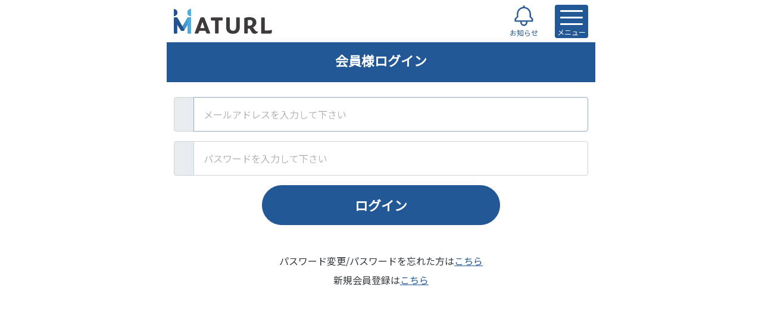

--- FILE ---
content_type: text/html; charset=utf-8
request_url: https://maturl.com/users/sign_in
body_size: 21195
content:
<!DOCTYPE html><html lang="ja"><head><meta content="width=device-width,initial-scale=1.0,maximum-scale=1.0" name="viewport" /><meta content="ja" http-equiv="Content-Language" /><meta content="notranslate" name="google" /><meta name="csrf-param" content="authenticity_token" />
<meta name="csrf-token" content="nEGYVQcNlQLP-SlMFZJMK9VrSLMgHvtQ34mDfQuXrfPr0RF9X1D_oMwSUGdveybbU3sAH1CCR8ENikyJlbZKww" /><link rel="stylesheet" href="/assets/application-5f6f638ec4bc66fe3e5df025a05e89ab18579330d88f98164782c7311975a4df.css" data-turbo-track="reload" /><script type="importmap" data-turbo-track="reload">{
  "imports": {
    "application": "/assets/application-a0556a2a46734e8853818e219f95736fc565b6bd04b93f4b5c1e5b1af273e818.js",
    "jquery": "https://ga.jspm.io/npm:jquery@3.7.0/dist/jquery.js",
    "bootstrap": "https://ga.jspm.io/npm:bootstrap@5.3.0/dist/js/bootstrap.esm.js",
    "@fortawesome/fontawesome-free": "https://ga.jspm.io/npm:@fortawesome/fontawesome-free@6.2.0/js/all.js",
    "@popperjs/core": "https://unpkg.com/@popperjs/core@2.11.6/dist/esm/index.js",
    "toastr": "https://ga.jspm.io/npm:toastr@2.1.4/toastr.js",
    "moment": "https://ga.jspm.io/npm:moment@2.29.4/moment.js",
    "vue": "https://unpkg.com/vue@2.6.11/dist/vue.esm.browser.min.js",
    "vue-textarea-autosize": "https://ga.jspm.io/npm:vue-textarea-autosize@1.1.1/dist/vue-textarea-autosize.common.js",
    "process": "https://ga.jspm.io/npm:@jspm/core@2.0.1/nodelibs/browser/process-production.js",
    "axios": "https://ga.jspm.io/npm:axios@0.19.0/index.js",
    "axios/lib/adapters/http.js": "https://ga.jspm.io/npm:axios@0.19.0/lib/adapters/xhr.js",
    "is-buffer": "https://ga.jspm.io/npm:is-buffer@2.0.5/index.js",
    "luminous-lightbox": "https://ga.jspm.io/npm:luminous-lightbox@2.4.0/es/lum.js",
    "quill": "https://ga.jspm.io/npm:quill@1.3.7/dist/quill.js",
    "quill-image-uploader": "https://ga.jspm.io/npm:quill-image-uploader@1.3.0/src/quill.imageUploader.js",
    "buffer": "https://ga.jspm.io/npm:@jspm/core@2.0.1/nodelibs/browser/buffer.js",
    "cropperjs": "https://ga.jspm.io/npm:cropperjs@1.6.1/dist/cropper.js",
    "autosize": "https://ga.jspm.io/npm:autosize@6.0.1/dist/autosize.esm.js",
    "common/base": "/assets/common/base-68ec353e7867759d5c61ac135407e7ec5a447d093ab7c7d3e6a9935455673c3d.js",
    "controller/admin/blog": "/assets/controller/admin/blog-b0a94e6d7e271df494568997a21f013d1b849f0757379c172032d36d3f4f5546.js",
    "controller/admin/chat": "/assets/controller/admin/chat-d1cd2ce5a515b9f5d0a62564ceea17be90095d246f2b91e2126d7b53d0902384.js",
    "controller/admin/medium": "/assets/controller/admin/medium-71828c08cd33e67b688d4d1ea212d08ef5f0e8335451dd33363e1480e44f7042.js",
    "controller/admin/user_certificate": "/assets/controller/admin/user_certificate-09cc9205615677ea832250e6d9702175a8dd0963a939d842b9ffc0caa84540ec.js",
    "controller/admin/user_plan": "/assets/controller/admin/user_plan-5e5f8effc981571b37fce852dc4448f7fe380067a389fd281f4c552673ed33d4.js",
    "controller/chat": "/assets/controller/chat-642e1b535b84070195b488d342f804526acb18109e8d0da23e84c58536b7f158.js",
    "controller/contact": "/assets/controller/contact-f201517438463b0fffcb007deb38b8ab30ecd986597f11f172504cfb4e99d798.js",
    "controller/first_password": "/assets/controller/first_password-476a44832ba525193481af82f53c96fee8ea08fa90dfe64fcf3ea108d9c1612a.js",
    "controller/home": "/assets/controller/home-04024382391bb910584145d8113cf35ef376b55d125bb4516cebeb14ce788597.js",
    "controller/mypage/plan": "/assets/controller/mypage/plan-a65a714b86c75e2b5ed9b69c0f96e90d6b79033fa31279c99a612a009a55a99d.js",
    "controller/profile": "/assets/controller/profile-73d153ff8f7607a479afdd7a8366e106cfba10f2e242b8752cc8bada96d6a229.js",
    "controller/profile_image": "/assets/controller/profile_image-5ea91e7daba9a121eaff4a66580c1b99cb3c7d0b0fe366b461cc98700ee3cfef.js",
    "controller/user_certificate": "/assets/controller/user_certificate-cb956b0fdc4a507481a32fcd3b6f2579cf2b706d2b31a47729c71018ef283b3a.js",
    "util/auto-resize-textarea": "/assets/util/auto-resize-textarea-4e7b416d78a47f3c1f36b2af3e4c3e49a0cf13b05ee0c7e4ec8060f761207891.js",
    "util/block": "/assets/util/block-f52fb3ff46001d87eaef85a0abc6f98187e27737a852523afbcf6b59992b3911.js",
    "util/confirm-submit": "/assets/util/confirm-submit-20ba90ab94358a367ce057595890796d7e915dc8b981fdd867e5a04a6c5219ef.js",
    "util/favorite": "/assets/util/favorite-1687c0f6c4338cd62039cbc6e0def74fce449f934f424bcb2dfd874a8720800b.js",
    "util/form-validator": "/assets/util/form-validator-5a20b2d34d4dc8221076cfe27d3ea66a5c58e120c23e5428f0e00794f9c4f1c2.js",
    "util/header": "/assets/util/header-37bfdb7788ca9bc421e34a9eb2a10a67bba3473de9e25af5e59519380a0c573f.js",
    "util/icon-file-input": "/assets/util/icon-file-input-ee65be3faecfd183ac3e288c40e29a804bb0b5f745c6675ad8c4e7d18bb921fa.js",
    "util/image-file-input": "/assets/util/image-file-input-6453605aace202d29ace9fe4801d83168fe798b4912267974612c6b0c8f65d72.js",
    "util/image-viewer": "/assets/util/image-viewer-c74909db29a38b299bfb3929924101090ded1678297ea881a01f0074c8bfa6c5.js",
    "util/information": "/assets/util/information-f87496ce5a3ac39a585c0a36ab59f06a9588c2b4eac3ed6e864ec8d0765b3392.js",
    "util/like": "/assets/util/like-5e1ad036b168d1cc70168757a9c30dea2ee6c0c7a3530cce71f6d72330eecc85.js",
    "util/link": "/assets/util/link-5d4c75e7cba7dcbd05c7844a986cf75132ab8d0746699ea030cfa373489f6f85.js",
    "util/toast": "/assets/util/toast-d6a0710fc40d000326fa23820a7d48329ae474bce653b5016a00aef43a5eaa88.js"
  }
}</script>
<link rel="modulepreload" href="/assets/application-a0556a2a46734e8853818e219f95736fc565b6bd04b93f4b5c1e5b1af273e818.js">
<link rel="modulepreload" href="/assets/common/base-68ec353e7867759d5c61ac135407e7ec5a447d093ab7c7d3e6a9935455673c3d.js">
<link rel="modulepreload" href="/assets/controller/admin/blog-b0a94e6d7e271df494568997a21f013d1b849f0757379c172032d36d3f4f5546.js">
<link rel="modulepreload" href="/assets/controller/admin/chat-d1cd2ce5a515b9f5d0a62564ceea17be90095d246f2b91e2126d7b53d0902384.js">
<link rel="modulepreload" href="/assets/controller/admin/medium-71828c08cd33e67b688d4d1ea212d08ef5f0e8335451dd33363e1480e44f7042.js">
<link rel="modulepreload" href="/assets/controller/admin/user_certificate-09cc9205615677ea832250e6d9702175a8dd0963a939d842b9ffc0caa84540ec.js">
<link rel="modulepreload" href="/assets/controller/admin/user_plan-5e5f8effc981571b37fce852dc4448f7fe380067a389fd281f4c552673ed33d4.js">
<link rel="modulepreload" href="/assets/controller/chat-642e1b535b84070195b488d342f804526acb18109e8d0da23e84c58536b7f158.js">
<link rel="modulepreload" href="/assets/controller/contact-f201517438463b0fffcb007deb38b8ab30ecd986597f11f172504cfb4e99d798.js">
<link rel="modulepreload" href="/assets/controller/first_password-476a44832ba525193481af82f53c96fee8ea08fa90dfe64fcf3ea108d9c1612a.js">
<link rel="modulepreload" href="/assets/controller/home-04024382391bb910584145d8113cf35ef376b55d125bb4516cebeb14ce788597.js">
<link rel="modulepreload" href="/assets/controller/mypage/plan-a65a714b86c75e2b5ed9b69c0f96e90d6b79033fa31279c99a612a009a55a99d.js">
<link rel="modulepreload" href="/assets/controller/profile-73d153ff8f7607a479afdd7a8366e106cfba10f2e242b8752cc8bada96d6a229.js">
<link rel="modulepreload" href="/assets/controller/profile_image-5ea91e7daba9a121eaff4a66580c1b99cb3c7d0b0fe366b461cc98700ee3cfef.js">
<link rel="modulepreload" href="/assets/controller/user_certificate-cb956b0fdc4a507481a32fcd3b6f2579cf2b706d2b31a47729c71018ef283b3a.js">
<link rel="modulepreload" href="/assets/util/auto-resize-textarea-4e7b416d78a47f3c1f36b2af3e4c3e49a0cf13b05ee0c7e4ec8060f761207891.js">
<link rel="modulepreload" href="/assets/util/block-f52fb3ff46001d87eaef85a0abc6f98187e27737a852523afbcf6b59992b3911.js">
<link rel="modulepreload" href="/assets/util/confirm-submit-20ba90ab94358a367ce057595890796d7e915dc8b981fdd867e5a04a6c5219ef.js">
<link rel="modulepreload" href="/assets/util/favorite-1687c0f6c4338cd62039cbc6e0def74fce449f934f424bcb2dfd874a8720800b.js">
<link rel="modulepreload" href="/assets/util/form-validator-5a20b2d34d4dc8221076cfe27d3ea66a5c58e120c23e5428f0e00794f9c4f1c2.js">
<link rel="modulepreload" href="/assets/util/header-37bfdb7788ca9bc421e34a9eb2a10a67bba3473de9e25af5e59519380a0c573f.js">
<link rel="modulepreload" href="/assets/util/icon-file-input-ee65be3faecfd183ac3e288c40e29a804bb0b5f745c6675ad8c4e7d18bb921fa.js">
<link rel="modulepreload" href="/assets/util/image-file-input-6453605aace202d29ace9fe4801d83168fe798b4912267974612c6b0c8f65d72.js">
<link rel="modulepreload" href="/assets/util/image-viewer-c74909db29a38b299bfb3929924101090ded1678297ea881a01f0074c8bfa6c5.js">
<link rel="modulepreload" href="/assets/util/information-f87496ce5a3ac39a585c0a36ab59f06a9588c2b4eac3ed6e864ec8d0765b3392.js">
<link rel="modulepreload" href="/assets/util/like-5e1ad036b168d1cc70168757a9c30dea2ee6c0c7a3530cce71f6d72330eecc85.js">
<link rel="modulepreload" href="/assets/util/link-5d4c75e7cba7dcbd05c7844a986cf75132ab8d0746699ea030cfa373489f6f85.js">
<link rel="modulepreload" href="/assets/util/toast-d6a0710fc40d000326fa23820a7d48329ae474bce653b5016a00aef43a5eaa88.js">
<script src="/assets/es-module-shims.min-4ca9b3dd5e434131e3bb4b0c1d7dff3bfd4035672a5086deec6f73979a49be73.js" async="async" data-turbo-track="reload"></script>
<script type="module">import "application"</script><title>会員様ログイン | MATURL</title>
<link rel="icon" type="image/x-icon" href="">
<meta property="og:site_name" content="MATURL">
<meta property="og:title" content="MATURL">
<meta property="og:type" content="artcle">
<meta property="og:locale" content="ja_JP">
<meta name="twitter:card" content="summary_large_image"></head><body class="users-sessions_new users-sessions new" id="users-sessions_new"><header><div class="header-main"><div class="container bg-white border-bottom border-primary"><div class="d-flex align-items-center py-2"><a class="text-decoration-none" href="/"><img height="42" src="/assets/logo-348832beb036af46b08050418801c28200e96abc25816e37ae8ba13bef0ffc54.svg" /></a><div class="ms-auto d-flex align-items-center"><div class="header-menu-trigger bg-white js-information-menu-trigger"><div class="header-menu-icon"></div><svg class='' style='height: 38px;' width="40" height="40" viewBox="0 0 40 40" fill="none" xmlns="http://www.w3.org/2000/svg">
<path d="M35.8838 24.1162L32.5 20.7325V16.25C32.4961 13.1523 31.3438 10.1661 29.2658 7.86873C27.1878 5.57139 24.3318 4.12617 21.25 3.8125V1.25H18.75V3.8125C15.6682 4.12617 12.8122 5.57139 10.7342 7.86873C8.65622 10.1661 7.50388 13.1523 7.5 16.25V20.7325L4.11625 24.1162C3.88181 24.3506 3.75007 24.6685 3.75 25V28.75C3.75 29.0815 3.8817 29.3995 4.11612 29.6339C4.35054 29.8683 4.66848 30 5 30H13.75V30.9712C13.7228 32.557 14.2818 34.0971 15.3197 35.2963C16.3577 36.4955 17.8017 37.2695 19.375 37.47C20.244 37.5562 21.1214 37.4595 21.9507 37.1862C22.7801 36.913 23.5431 36.4691 24.1907 35.8833C24.8382 35.2974 25.356 34.5825 25.7106 33.7846C26.0653 32.9866 26.249 32.1232 26.25 31.25V30H35C35.3315 30 35.6495 29.8683 35.8839 29.6339C36.1183 29.3995 36.25 29.0815 36.25 28.75V25C36.2499 24.6685 36.1182 24.3506 35.8838 24.1162ZM23.75 31.25C23.75 32.2446 23.3549 33.1984 22.6517 33.9016C21.9484 34.6049 20.9946 35 20 35C19.0054 35 18.0516 34.6049 17.3483 33.9016C16.6451 33.1984 16.25 32.2446 16.25 31.25V30H23.75V31.25ZM33.75 27.5H6.25V25.5175L9.63375 22.1337C9.86819 21.8994 9.99993 21.5815 10 21.25V16.25C10 13.5978 11.0536 11.0543 12.9289 9.17893C14.8043 7.30357 17.3478 6.25 20 6.25C22.6522 6.25 25.1957 7.30357 27.0711 9.17893C28.9464 11.0543 30 13.5978 30 16.25V21.25C30.0001 21.5815 30.1318 21.8994 30.3662 22.1337L33.75 25.5175V27.5Z" fill="#225895"/>
</svg>
<div class="header-menu-trigger-label-show text-primary">お知らせ</div><div class="header-menu-trigger-label-close">閉じる</div></div><div class="header-menu-trigger ms-4 js-header-menu-trigger"><div class="header-menu-trigger-icon"><span></span><span></span><span></span></div><div class="header-menu-trigger-label-show">メニュー</div><div class="header-menu-trigger-label-close">閉じる</div></div></div></div></div></div><div class="header-menu js-information-menu"><div class="container bg-white vertical-scroll px-0" style="height:calc(100vh - 72px)"><a class="header-menu-item d-block text-dark" href="https://maturl.com/blogs/olevent_005" target="_blank"><div class="text-secondary f14 text-start mb-2">2024-07-10</div><div class="d-block">7/25(木)第5回MATURLⓇオンライン交流会のお知らせ</div></a><a class="header-menu-item d-block text-dark" href="https://maturl.com/blogs/event202405" target="_blank"><div class="text-secondary f14 text-start mb-2">2024-04-22</div><div class="d-block">【婚活イベントのご案内】縁結びフェスティバル2024春 – 理想のパートナーを見つけて、幸せな結婚を実現する！</div></a><a class="header-menu-item d-block text-dark" href="https://maturl.com/blogs/olevent_003" target="_blank"><div class="text-secondary f14 text-start mb-2">2024-04-09</div><div class="d-block">4/18(木) 第3回MATURLオンライン交流会のお知らせ</div></a><a class="header-menu-item d-block text-dark" href="https://maturl.com/blogs/olevent_002" target="_blank"><div class="text-secondary f14 text-start mb-2">2024-03-10</div><div class="d-block">3/14(木) 第2回MATURLオンライン交流会のお知らせ</div></a><a class="header-menu-item d-block text-dark" href="https://maturl.com/blogs/olevent_001" target="_blank"><div class="text-secondary f14 text-start mb-2">2024-01-31</div><div class="d-block">2/8(木) 第1回MATURLオンライン交流会のお知らせ</div></a></div></div><div class="header-menu js-header-menu"><div class="container bg-white vertical-scroll px-0" style="height:calc(100vh - 72px)"><a class="header-menu-item" href="/users/sign_in"><svg class='' style='width: 22px' width="24" height="24" viewBox="0 0 24 24" fill="none" xmlns="http://www.w3.org/2000/svg">
<path d="M12.0003 13.6923C14.3369 13.6923 16.2311 11.7981 16.2311 9.46148C16.2311 7.1249 14.3369 5.23071 12.0003 5.23071C9.66371 5.23071 7.76953 7.1249 7.76953 9.46148C7.76953 11.7981 9.66371 13.6923 12.0003 13.6923Z" stroke="#225895" stroke-width="1.5" stroke-linecap="round" stroke-linejoin="round"/>
<path d="M4.77344 20.2922C5.52861 19.0526 6.58998 18.028 7.85548 17.3173C9.12099 16.6063 10.5481 16.2329 11.9996 16.2329C13.4511 16.2329 14.8782 16.6063 16.1437 17.3173C17.4093 18.028 18.4705 19.0526 19.2258 20.2922" stroke="#225895" stroke-width="1.5" stroke-linecap="round" stroke-linejoin="round"/>
<path d="M12 23C18.0752 23 23 18.0752 23 12C23 5.92487 18.0752 1 12 1C5.92487 1 1 5.92487 1 12C1 18.0752 5.92487 23 12 23Z" stroke="#225895" stroke-width="1.5" stroke-linecap="round" stroke-linejoin="round"/>
</svg>
<span>会員ログイン</span></a><a class="header-menu-item" href="/users/regist"><svg class='' style='width: 22px' width="24" height="24" viewBox="0 0 24 24" fill="none" xmlns="http://www.w3.org/2000/svg">
<path d="M8.61523 9.46154C10.9518 9.46154 12.846 7.56736 12.846 5.23077C12.846 2.89418 10.9518 1 8.61523 1C6.27864 1 4.38446 2.89418 4.38446 5.23077C4.38446 7.56736 6.27864 9.46154 8.61523 9.46154Z" stroke="#225895" stroke-width="1.5" stroke-linecap="round" stroke-linejoin="round"/>
<path d="M11.1538 21.3079H1V20.3905C1.01347 19.1006 1.35365 17.8351 1.98876 16.7124C2.62389 15.5896 3.53322 14.6462 4.63181 13.9701C5.73042 13.294 6.98246 12.9074 8.27097 12.8464C9.55949 12.7854 10.8424 13.052 12 13.6213" stroke="#225895" stroke-width="1.5" stroke-linecap="round" stroke-linejoin="round"/>
<path d="M17.923 12.8459V22.9998" stroke="#225895" stroke-width="1.5" stroke-linecap="round" stroke-linejoin="round"/>
<path d="M12.8463 17.9243H23.0002" stroke="#225895" stroke-width="1.5" stroke-linecap="round" stroke-linejoin="round"/>
</svg>
<span>新規会員登録</span></a><a class="header-menu-item" href="/blogs"><svg class='' style='width: 22px' width="26" height="24" viewBox="0 0 26 24" fill="none" xmlns="http://www.w3.org/2000/svg">
<path d="M25 1H14.8461" stroke="#225895" stroke-width="1.5" stroke-linecap="round" stroke-linejoin="round"/>
<path d="M25 6.5H14.8461" stroke="#225895" stroke-width="1.5" stroke-linecap="round" stroke-linejoin="round"/>
<path d="M25 12H14.8461" stroke="#225895" stroke-width="1.5" stroke-linecap="round" stroke-linejoin="round"/>
<path d="M25 23H14.8461" stroke="#225895" stroke-width="1.5" stroke-linecap="round" stroke-linejoin="round"/>
<path d="M25 17.5H14.8461" stroke="#225895" stroke-width="1.5" stroke-linecap="round" stroke-linejoin="round"/>
<path d="M1 1.91667V9.25C1 9.75626 1.41328 10.1667 1.92308 10.1667H9.30769C9.81749 10.1667 10.2308 9.75626 10.2308 9.25V1.91667C10.2308 1.41041 9.81749 1 9.30769 1H1.92308C1.41328 1 1 1.41041 1 1.91667Z" stroke="#225895" stroke-width="1.5" stroke-linecap="round" stroke-linejoin="round"/>
<path d="M1 14.75V22.0834C1 22.5896 1.41328 23 1.92308 23H9.30769C9.81749 23 10.2308 22.5896 10.2308 22.0834V14.75C10.2308 14.2438 9.81749 13.8334 9.30769 13.8334H1.92308C1.41328 13.8334 1 14.2438 1 14.75Z" stroke="#225895" stroke-width="1.5" stroke-linecap="round" stroke-linejoin="round"/>
</svg>
<span>コラム</span></a><a class="header-menu-item" href="/safety"><svg class='' style='width: 22px' width="24" height="24" viewBox="0 0 24 24" fill="none" xmlns="http://www.w3.org/2000/svg">
<path d="M5.23059 12.0006V7.54999C5.24381 6.67516 5.42951 5.81155 5.77708 5.0086C6.12463 4.20567 6.62722 3.47922 7.25602 2.87084C7.88482 2.26249 8.62748 1.78417 9.44146 1.46332C10.2554 1.14247 11.1247 0.985385 11.9995 1.00107C12.8743 0.985385 13.7436 1.14247 14.5575 1.46332C15.3715 1.78417 16.1142 2.26249 16.743 2.87084C17.3718 3.47922 17.8744 4.20567 18.222 5.0086C18.5694 5.81155 18.7552 6.67516 18.7684 7.54999V12.0006" stroke="#225895" stroke-width="1.5" stroke-linecap="round" stroke-linejoin="round"/>
<path d="M2.69223 9.46191H4.38446C4.60886 9.46191 4.82408 9.55106 4.98274 9.70974C5.14142 9.8684 5.23057 10.0836 5.23057 10.308V15.3847C5.23057 15.6091 5.14142 15.8243 4.98274 15.983C4.82408 16.1417 4.60886 16.2308 4.38446 16.2308H2.69223C2.24342 16.2308 1.813 16.0525 1.49564 15.7352C1.17829 15.4178 1 14.9874 1 14.5386V11.1541C1 10.7053 1.17829 10.2749 1.49564 9.95755C1.813 9.64021 2.24342 9.46191 2.69223 9.46191Z" stroke="#225895" stroke-width="1.5" stroke-linecap="round" stroke-linejoin="round"/>
<path d="M21.3067 16.2308H19.6145C19.3901 16.2308 19.1748 16.1417 19.0161 15.983C18.8576 15.8243 18.7684 15.6091 18.7684 15.3847V10.308C18.7684 10.0836 18.8576 9.8684 19.0161 9.70974C19.1748 9.55106 19.3901 9.46191 19.6145 9.46191H21.3067C21.7555 9.46191 22.186 9.64021 22.5033 9.95755C22.8206 10.2749 22.9989 10.7053 22.9989 11.1541V14.5386C22.9989 14.9874 22.8206 15.4178 22.5033 15.7352C22.186 16.0525 21.7555 16.2308 21.3067 16.2308Z" stroke="#225895" stroke-width="1.5" stroke-linecap="round" stroke-linejoin="round"/>
<path d="M15.3839 20.8845C16.2815 20.8845 17.1423 20.5279 17.7771 19.8932C18.4118 19.2584 18.7684 18.3976 18.7684 17.5V13.6925" stroke="#225895" stroke-width="1.5" stroke-linecap="round" stroke-linejoin="round"/>
<path d="M15.384 20.8845C15.384 21.4454 15.1611 21.9836 14.7644 22.3802C14.3677 22.7769 13.8297 22.9997 13.2687 22.9997H10.7303C10.1693 22.9997 9.6313 22.7769 9.23461 22.3802C8.83792 21.9836 8.61505 21.4454 8.61505 20.8845C8.61505 20.3235 8.83792 19.7853 9.23461 19.3887C9.6313 18.992 10.1693 18.7692 10.7303 18.7692H13.2687C13.8297 18.7692 14.3677 18.992 14.7644 19.3887C15.1611 19.7853 15.384 20.3235 15.384 20.8845Z" stroke="#225895" stroke-width="1.5" stroke-linecap="round" stroke-linejoin="round"/>
</svg>
<span>安心・安全センター</span></a></div></div></header><main class="m-header"><div class="header-nav-wrapper"><div class="header-nav"><div class="container bg-primary text-center py-3 position-relative d-flex"><h1 class="f22 bold text-white mx-auto">会員様ログイン</h1></div></div></div><div class="container m-main-page bg-white"><form class="new_user" id="new_user" action="/users/sign_in" accept-charset="UTF-8" method="post"><input type="hidden" name="authenticity_token" value="rus_lGEXlTzkzzT16coxjtcOSQY4OhDNoigvSDQrrnkt3nrHEgAwDCbgA9qPskC6wIjRym90b1nzJLMnckacDA" autocomplete="off" /><div class="input-group mb-3"><span class="input-group-text"><i class="fa fa-envelope"></i></span><input autofocus="autofocus" autocomplete="email" class="form-control" placeholder="メールアドレスを入力して下さい" type="email" value="" name="user[email]" id="user_email" /></div><div class="input-group mb-3"><span class="input-group-text"><i class="fa fa-lock"></i></span><input autocomplete="current-password" class="form-control js-password-input" placeholder="パスワードを入力して下さい" type="password" name="user[password]" id="user_password" /></div><input type="submit" name="commit" value="ログイン" class="btn btn-primary btn-w mb-3" data-disable-with="ログイン" /></form><div class="text-center mt-4"><div class="mt-4 mb-2 pt-4 mx-auto">パスワード変更/パスワードを忘れた方は<a class="text-primary" href="/users/password/new">こちら</a></div><div class="mb-2 mx-auto">新規会員登録は<a class="text-primary" href="/users/regist">こちら</a></div></div></div></main><footer class="mt-5"></footer></body></html>

--- FILE ---
content_type: text/css
request_url: https://maturl.com/assets/vendor/quill.imageUploader.min-7b34b580352ca775a738d92ff05cbd5f54b404088c6e581ae356fa52281d35e7.css
body_size: 196
content:
.image-uploading{position:relative;display:inline-block}.image-uploading img{max-width:98% !important;filter:blur(5px);opacity:0.3}.image-uploading::before{content:"";box-sizing:border-box;position:absolute;top:50%;left:50%;width:30px;height:30px;margin-top:-15px;margin-left:-15px;border-radius:50%;border:3px solid #ccc;border-top-color:#1e986c;z-index:1;animation:spinner 0.6s linear infinite}@keyframes spinner{to{transform:rotate(360deg)}}


--- FILE ---
content_type: application/javascript
request_url: https://ga.jspm.io/npm:axios@0.19.0/_/67d34a3e.js
body_size: 848
content:
import e from"is-buffer";var r={};r=function bind(e,r){return function wrap(){var n=new Array(arguments.length);for(var i=0;i<n.length;i++)n[i]=arguments[i];return e.apply(r,n)}};var n=r;var i={};var t=n;var a=e;var s=Object.prototype.toString;function isArray(e){return"[object Array]"===s.call(e)}function isArrayBuffer(e){return"[object ArrayBuffer]"===s.call(e)}function isFormData(e){return"undefined"!==typeof FormData&&e instanceof FormData}function isArrayBufferView(e){var r;r="undefined"!==typeof ArrayBuffer&&ArrayBuffer.isView?ArrayBuffer.isView(e):e&&e.buffer&&e.buffer instanceof ArrayBuffer;return r}function isString(e){return"string"===typeof e}function isNumber(e){return"number"===typeof e}function isUndefined(e){return"undefined"===typeof e}function isObject(e){return null!==e&&"object"===typeof e}function isDate(e){return"[object Date]"===s.call(e)}function isFile(e){return"[object File]"===s.call(e)}function isBlob(e){return"[object Blob]"===s.call(e)}function isFunction(e){return"[object Function]"===s.call(e)}function isStream(e){return isObject(e)&&isFunction(e.pipe)}function isURLSearchParams(e){return"undefined"!==typeof URLSearchParams&&e instanceof URLSearchParams}function trim(e){return e.replace(/^\s*/,"").replace(/\s*$/,"")}function isStandardBrowserEnv(){return("undefined"===typeof navigator||"ReactNative"!==navigator.product&&"NativeScript"!==navigator.product&&"NS"!==navigator.product)&&("undefined"!==typeof window&&"undefined"!==typeof document)}function forEach(e,r){if(null!==e&&"undefined"!==typeof e){"object"!==typeof e&&(e=[e]);if(isArray(e))for(var n=0,i=e.length;n<i;n++)r.call(null,e[n],n,e);else for(var t in e)Object.prototype.hasOwnProperty.call(e,t)&&r.call(null,e[t],t,e)}}function merge(){var e={};function assignValue(r,n){"object"===typeof e[n]&&"object"===typeof r?e[n]=merge(e[n],r):e[n]=r}for(var r=0,n=arguments.length;r<n;r++)forEach(arguments[r],assignValue);return e}function deepMerge(){var e={};function assignValue(r,n){"object"===typeof e[n]&&"object"===typeof r?e[n]=deepMerge(e[n],r):e[n]="object"===typeof r?deepMerge({},r):r}for(var r=0,n=arguments.length;r<n;r++)forEach(arguments[r],assignValue);return e}function extend(e,r,n){forEach(r,(function assignValue(r,i){e[i]=n&&"function"===typeof r?t(r,n):r}));return e}i={isArray:isArray,isArrayBuffer:isArrayBuffer,isBuffer:a,isFormData:isFormData,isArrayBufferView:isArrayBufferView,isString:isString,isNumber:isNumber,isObject:isObject,isUndefined:isUndefined,isDate:isDate,isFile:isFile,isBlob:isBlob,isFunction:isFunction,isStream:isStream,isURLSearchParams:isURLSearchParams,isStandardBrowserEnv:isStandardBrowserEnv,forEach:forEach,merge:merge,deepMerge:deepMerge,extend:extend,trim:trim};var o=i;const f=i.isArray,u=i.isArrayBuffer,c=i.isBuffer,l=i.isFormData,d=i.isArrayBufferView,p=i.isString,y=i.isNumber,b=i.isObject,m=i.isUndefined,g=i.isDate,v=i.isFile,B=i.isBlob,j=i.isFunction,S=i.isStream,h=i.isURLSearchParams,A=i.isStandardBrowserEnv,F=i.forEach,w=i.merge,D=i.deepMerge,E=i.extend,V=i.trim;export{o as _,n as a,f as b,u as c,c as d,l as e,d as f,p as g,y as h,b as i,m as j,g as k,v as l,B as m,j as n,S as o,h as p,A as q,F as r,w as s,D as t,E as u,V as v};

//# sourceMappingURL=67d34a3e.js.map

--- FILE ---
content_type: application/javascript
request_url: https://maturl.com/assets/util/icon-file-input-ee65be3faecfd183ac3e288c40e29a804bb0b5f745c6675ad8c4e7d18bb921fa.js
body_size: 991
content:
import Cropper from 'cropperjs';
import { Modal } from 'bootstrap'

$(() => {
  if (!$('.js-icon-file-input').length) {
    return
  }
  let modal = new Modal('#js-icon-file-input-modal')
  
  $('.js-icon-file-input_input').on('change',  (e) => {
    const parent = $(e.target).closest('.js-icon-file-input')
    const preview = parent.find('.js-icon-file-input_preview')
    const previewImage = parent.find('img')
    const previewImageDelete = parent.find('.js-icon-file-input_preview_image-delete')
    const paramsInput = parent.find('.js-icon-file-input_params')
    const removeInput = parent.find('.js-icon-file-input_remove')

    const reader = new FileReader();
    reader.onload = (e) => {

      // canvasをクリア
      let wrapperId = "#js-icon-file-input-canvas-wrapper"
      $(wrapperId).empty()
      // canvasをセット
      $('<img>').attr({
          id: 'js-icon-file-input-canvas',
          src: e.target.result
      }).appendTo(wrapperId)
      initCrop()
      // modalを表示
      modal.show()

      // プレビューをセット
      preview.show()
      previewImage.attr('src', e.target.result)
      previewImageDelete.show()
      // リクエストパラメータをセット
      paramsInput.val(e.target.result)
      // 削除パラメータをリセット
      removeInput.val('0')

      // バリデーションを発火
      paramsInput.removeClass('js-validate-skip')
      paramsInput.trigger('change')
    }
    reader.readAsDataURL(e.target.files[0]);

  });

  $('.js-icon-file-input_preview_image-delete').on('click', (e) => {
    const parent = $(e.currentTarget).closest('.js-icon-file-input')
    const preview = parent.find('.js-icon-file-input_preview')
    const previewImage = parent.find('img')
    const previewImageDelete = parent.find('.js-icon-file-input_preview_image-delete')
    const paramsInput = parent.find('.js-icon-file-input_params')
    const removeInput = parent.find('.js-icon-file-input_remove')

    // プレビューをリセット
    previewImageDelete.hide()
    previewImage.attr('src', parent.data('default'))
    // プレビューをリセット
    paramsInput.val(null)
    // 削除パラメータをセット
    removeInput.val('1')

    // バリデーションを発火
    paramsInput.removeClass('js-validate-skip')
    paramsInput.trigger('change')
  })

  let cropper = null;
  let initCrop = function() {
    let cropImage;
    cropImage = document.getElementById('js-icon-file-input-canvas');
    cropper = new Cropper(cropImage, {
      dragMode: 'move',
      guides: false,
      highlight: false,
      aspectRatio: 1,
      minContainerHeight: 350,
      minContainerWidth: 400,
      ready: function() {
        let croppable;
        return croppable = true;
      },
      crop: function(e) {
        let d;
        d = e.detail;
        $('#crop_x-js-icon-file-input').val(d.x);
        $('#crop_y-js-icon-file-input').val(d.y);
        $('#crop_w-js-icon-file-input').val(d.width);
        return $('#crop_h-js-icon-file-input').val(d.height);
      }
    });
    cropImage.addEventListener('ready', function(e) {
      return cropping();
    });
    cropImage.addEventListener('cropend', function(e) {
      return cropping();
    });
    return cropImage.addEventListener('zoom', function(e) {
      return cropping();
    });
  };

  let cropping = function() {
    let croppedCanvas, outputId;
    outputId = '#js-icon-file-input-output-img';
    croppedCanvas = cropper.getCroppedCanvas();
    return $(outputId).prop('src', croppedCanvas.toDataURL());
  };
});


--- FILE ---
content_type: application/javascript
request_url: https://maturl.com/assets/controller/chat-642e1b535b84070195b488d342f804526acb18109e8d0da23e84c58536b7f158.js
body_size: 2538
content:
import Vue from 'vue'
import VueTextareaAutosize from 'vue-textarea-autosize'
import axios from 'axios'
import { Luminous } from 'luminous-lightbox';


$(() => {
  if (!$('#mypage-chats_new').length) {
    return
  }


  $('input[type="file"]').on('change', (e) => {
    // event(=e)から画像データを取得する
    const file = e.target.files[0]
    if (!!file) {
    $('.js-form-file-preview').removeClass('d-none')
    $('.js-form-file-name').html(file.name)
    } else {
      $('.js-form-file-preview').addClass('d-none')
      document.getElementById('js-form-file').value = ''
    }
  })

  $(".js-form-file-remove").on('click', (e) => {
    $('.js-form-file-preview').addClass('d-none')
    $('input[type="file"]').value = null
    document.getElementById('js-form-file').value = ''
  })
})

$(() => {
  if (!$('#mypage-chats_show').length) {
    return
  }

  Vue.use(VueTextareaAutosize);
  const id = '#js-mypage-chats-chat_messages'
  const chatId = $(id).data('chat-id')
  new Vue({
    el: id,
    data: {
      chatId: chatId,
      chatMessages: [],
      isLoading: true,
      isOldestMessageShow: false,
      imageViewers: [],
      // form
      formBody: "",
      formFile: "",
      formFileName: ""
    },
    created: function() {
      this.setupChatMessages()
      setTimeout(() => {
        // 画面描画後
        this.scrollToBottom()
        this.refreshImageReview()
      }, 300)
    },
    methods: {
      dispBody(chatMessage) {
        return chatMessage.body.replace(/\r\n|\r|\n/g, "<br/>")
          .replace(/((h?)(ttps?:\/\/[a-zA-Z0-9.\-_@:/~?%&;=+#',()*!]+))/g, "<a target='_blank' href='$1' >$1</a>")
      },
      isImageFileAttached(chatMessage) {
        if (!chatMessage.file_name) {
          return false
        }
        const pictureExtensions = ["jpg", "JPG", "jpeg", "jpeg", "png", "PNG"];
        const ext = chatMessage.file_name.split(".").pop();
        return pictureExtensions.includes(ext);
      },
      // byteを表示用の変換
      formatBytes(bytes, decimals = 1)  {
        if (bytes === 0) return '0 Bytes';

        const k = 1024;
        const dm = decimals < 0 ? 0 : decimals;
        const sizes = ['Bytes', 'KB', 'MB', 'GB', 'TB', 'PB', 'EB', 'ZB', 'YB'];

        const i = Math.floor(Math.log(bytes) / Math.log(k));
        return parseFloat((bytes / Math.pow(k, i)).toFixed(dm)) + ' ' + sizes[i];
      },
      // フォームクリア
      clearForm() {
        this.formBody = ""
        this.formFile = ""
        this.formFileName = ""
      },
      clearFormFile() {
        this.formFile = ""
        this.formFileName = ""
      },
      // ChatMessageをセットする
      setupChatMessages() {
        let that = this
        this.getChatMessages({
          chat_id: chatId,
        }, (chatMessages) => {

        })
      },
      onMoreChatMessages() {
        let beforeHeight = $('html').get(0).scrollHeight
        let beforeScroll = window.scrollY
        $('.chat-timeline').removeClass('show')

        // 取得
        this.getChatMessages({
          chat_id: chatId,
          oldest_id: this.chatMessages[0].id
        }, () => {
          // もっと見るを押した位置から動かさない
          setTimeout((chatMessage) => {
            let afterHeight = $('html').get(0).scrollHeight
            let diff = afterHeight - beforeHeight
            $(window).scrollTop(beforeScroll + diff, 1000)
            $('.chat-timeline').addClass('show')
          }, 0)
        })
      },
      // ChatMessageの一覧を取得する
      getChatMessages(params, callback) {
        this.isLoading = true
        axios
          .get('/api/v1/chat_messages', {
            params: params
          })
          .then(resp => {
            this.isLoading = false
            // リスト処理
            for (let chatMessage of resp.data.chat_messages) {
              this.pushChatMessages(chatMessage)
            }
            callback && callback(resp.data.chat_messages)
          })
      },
      // メッセージをリストに追加
      pushChatMessages(newChatMessage) {
        if (newChatMessage.is_last) {
          // もっと見るを非表示に
          this.isOldestMessageShow = true
        }
        for(let i = 0; i < this.chatMessages.length; i++) {
          // 古いメッセージの場合
          if (this.chatMessages[i].id > newChatMessage.id) {
            this.chatMessages.splice(i, 0, newChatMessage)
            return
          }
        }
        // 最新のメッセージ
        this.chatMessages.push(newChatMessage)
      },
      scrollToBottom() {
        $("html, body").animate({scrollTop: $(document).height()}, 0);
        $('.chat-timeline').addClass('show')
      },
      refreshImageReview() {
        $('.js-image-viewer').each((i, elm) => {
          let imageUrl = $(elm).attr('href')
          if (this.imageViewers.includes(imageUrl)) {
            // すでに設定済みはスキップ
            return;
          }
          this.imageViewers.push(imageUrl)
          new Luminous(elm);
        })
      },
      // メッセージを送信
      onAddMessage() {
        if (!this.formFileName && !this.formBody) {
          return
        }
        let that = this
        let formData = new FormData()
        formData.append('chat_id', that.chatId)
        formData.append('document_file', that.formFile)
        formData.append('file_name', that.formFileName)
        formData.append('body', that.formBody)
        $.ajax({
          url: '/api/v1/chat_messages',
          type: 'POST',
          data: formData,
          dataType: 'json',
          processData: false,
          contentType: false,
        }).done((data) => {
          if (!!data.redirect) {
            window.location = '/mypage/chats/' + that.chatId
            return 
          }
          // リスト処理
          let chatMessage = data.chat_message
          that.pushChatMessages(chatMessage)
          setTimeout(() => {
            that.scrollToBottom()
            that.refreshImageReview()
          }, 0)
        })
        // フォームをリセット
        that.clearForm()
      },
      // ファイル選択
      onChangeFormFile(e) {
        // event(=e)から画像データを取得する
        const file = e.target.files[0]
        const reader = new FileReader()
        // imageをreaderにDataURLとしてattachする
        reader.readAsDataURL(file)
        // readAdDataURLが完了したあと実行される処理
        reader.onload = () => {
          this.formFile = reader.result
          this.formFileName = file.name
        }
      }
    },
  })
})

// pin
$(() => {
  const targetClass = 'js-chat-pinned'
  if (!$('#mypage-chats_index').length || !$(`.${targetClass}`).length) {
    return
  }

  const redirectToRegist = () => {
    window.location = '/users/regist'
  }

  $('.js-chat-pinned').on('click', (e) => {
    e.preventDefault();

    const self = $(e.target).hasClass(targetClass) ? $(e.target) : $(e.target).closest(`.${targetClass}`)
    const chatUserId = self.data('chat-user-id')
    $.ajax({
      url: `/api/v1/chat_users/${chatUserId}/pin`,
      type: 'POST',
      dataType: 'json',
      processData: false,
      contentType: false,
    }).done((data) => {
      if (data.pinned) {
        self.addClass('active')
      } else {
        self.removeClass('active')
      }
    }).fail((jqXHR, textStatus, errorThrown) => {
      if (jqXHR.status == 401) {
        redirectToRegist()
      }
    })
  })
});


--- FILE ---
content_type: application/javascript
request_url: https://maturl.com/assets/controller/user_certificate-cb956b0fdc4a507481a32fcd3b6f2579cf2b706d2b31a47729c71018ef283b3a.js
body_size: 1274
content:
$(() => {
  if (!$('#mypage-user_certificates_index, #mypage-user_certificates_new').length) {
    return
  }

  // 写真アップロード
  if ($('#mypage-user_certificates_index').length) {
    upload_image()
    return
  }

  // 証明書撮影
  if ($('#mypage-user_certificates_new').length) {
    take_photo()
    return
  }
});

const take_photo = async () => {
  try {
    const video = document.getElementById('video')
    const button = document.getElementById('button')
    const image = document.getElementById('image')

    const parent = $(video).closest('div.ratio')
    const videoWidth = parent.width()
    const videoHeight = parent.height()

    const stream = await navigator.mediaDevices.getUserMedia({ // <2>
      video: {
        facingMode: 'environment',
        width: videoWidth,
        height: videoHeight
      },
      audio: false,
    })

    video.srcObject = stream

    const [track] = stream.getVideoTracks()
    const settings = track.getSettings()
    const { width, height } = settings
    button.classList.remove('disabled')

    button.addEventListener('click', event => {
      event.preventDefault()

      const canvas = document.createElement('canvas')
      canvas.setAttribute('width', width)
      canvas.setAttribute('height', height)

      const context = canvas.getContext('2d')
      context.drawImage(video, 0, 0, width, height)

      const dataUrl = canvas.toDataURL('image/jpeg')
      image.setAttribute('src', dataUrl)
      image.setAttribute('width', width)
      image.setAttribute('height', height)

      const certificateFile = document.getElementById('user_certificate_certificate_file')
      certificateFile.value = dataUrl

      const form = document.getElementById('new_user_certificate')
      form.submit()
    })

  } catch (err) {
    console.error(err)
  }
}

const upload_image = () => {
  const certificateTypes = ['identification', 'single_certificate']
  certificateTypes.forEach((certificateType) => {
    const uploadBtn = $(`a.js-user-certificate-upload_btn[data-certificate-type="${certificateType}"]`)
    if (!uploadBtn.length) {
      return
    }

    const form = uploadBtn.closest('form')
    const inputBtn = form.find('input.js-user-certificate-image-input_input')
    // 写真アップロードボタン
    uploadBtn.on('click', (event) => {
      event.preventDefault()
      inputBtn.trigger('click')
    })

    // ファイル選択後
    const outputElem = form.find('input[name="user_certificate[certificate_file]"]')
    inputBtn.on('change', (eventBtn) => {
      const self = $(eventBtn.target)
      const maxWidth = self.data('max-width')
      const maxHeight = self.data('max-height')
      const mimeType = eventBtn.target.files[0].type
      const reader = new FileReader()
      reader.onload = (eventFile) => {
        const file = eventFile.target.result
        // リサイズ
        const img = new Image()
        img.src = file
        img.onload = () => {
          let width = img.width
          let height = img.height

          if (maxWidth && width > maxWidth) {
            height = Math.round(height * maxWidth / width)
            width = maxWidth
          }
          if (maxHeight && height > maxHeight) {
            width = Math.round(width * maxHeight / height)
            height = maxHeight
          }

          const canvas = document.createElement('canvas');
          canvas.width = width;
          canvas.height = height;
          const ctx = canvas.getContext('2d');
          ctx.drawImage(img, 0, 0, width, height);
          const base64File = canvas.toDataURL(mimeType)
          outputElem.val(base64File)
          inputBtn.val('')
          outputElem.trigger('change')
        }
      }
      reader.readAsDataURL(eventBtn.target.files[0]);
    })
    outputElem.on('change', (e) => {
      const self = $(e.target)
      if (!self.val().length) {
        return
      }
      const form = self.closest('form')
      form.submit()
    })
  })
}
;


--- FILE ---
content_type: application/javascript
request_url: https://maturl.com/assets/controller/profile-73d153ff8f7607a479afdd7a8366e106cfba10f2e242b8752cc8bada96d6a229.js
body_size: 176
content:
$(() => {
  if (!$('#profiles_index').length) {
    return
  }

  $(".js-search-modal-trigger").on('click', () => {
    $(".search-modal").toggleClass('show')
    $("body").toggleClass('overflow-hidden')
  })

  $('.js-sort-menu').on('change', (e) => {
    let input = $('.js-sort-menu:checked')
    let value = $(input).attr('value')
    let params = new URLSearchParams(window.location.search)
    params.set('sort',value)
    window.location.search = params.toString()
  })
});


--- FILE ---
content_type: application/javascript
request_url: https://ga.jspm.io/npm:axios@0.19.0/lib/helpers/combineURLs.js
body_size: -74
content:
var e={};e=function combineURLs(e,r){return r?e.replace(/\/+$/,"")+"/"+r.replace(/^\/+/,""):e};var r=e;export default r;

//# sourceMappingURL=combineURLs.js.map

--- FILE ---
content_type: application/javascript
request_url: https://maturl.com/assets/controller/admin/user_plan-5e5f8effc981571b37fce852dc4448f7fe380067a389fd281f4c552673ed33d4.js
body_size: 172
content:
import moment from "moment"

$(() => {
  if (!$('#admin-user_plans_index').length) {
    return
  }

  moment.locale('ja')

  let setAvailbleTo = (month) => {
    let date = moment(new Date())
    date.add(month, 'months')
    $('#user_plan_available_to_at').val(date.format('YYYY-MM-DDThh:mm'))
  }

  $('.js-set-available-to').on('click', (e) => {
    let month = $(e.target).data('month')
    setAvailbleTo(month) 
  })
});


--- FILE ---
content_type: application/javascript
request_url: https://maturl.com/assets/common/base-68ec353e7867759d5c61ac135407e7ec5a447d093ab7c7d3e6a9935455673c3d.js
body_size: -35
content:
import jquery from "jquery"
window.$ = jquery

$(() => {
  
});


--- FILE ---
content_type: application/javascript
request_url: https://maturl.com/assets/util/auto-resize-textarea-4e7b416d78a47f3c1f36b2af3e4c3e49a0cf13b05ee0c7e4ec8060f761207891.js
body_size: 17
content:
import autosize from 'autosize'

$(() => {
  if (!$('.js-auto-resize-textarea').length) {
    return
  }

  autosize($('textarea.js-auto-resize-textarea'));

});


--- FILE ---
content_type: application/javascript
request_url: https://maturl.com/assets/common/base-68ec353e7867759d5c61ac135407e7ec5a447d093ab7c7d3e6a9935455673c3d.js
body_size: -35
content:
import jquery from "jquery"
window.$ = jquery

$(() => {
  
});


--- FILE ---
content_type: application/javascript
request_url: https://maturl.com/assets/controller/first_password-476a44832ba525193481af82f53c96fee8ea08fa90dfe64fcf3ea108d9c1612a.js
body_size: 60
content:
$(() => {
  if (!$('#mypage-first_profiles_step6').length) {
    return
  }

  setTimeout(() => {
    $('.js-loading-hide').hide()
    $('.animation-show').addClass('active')
  }, 5000)
});


--- FILE ---
content_type: application/javascript
request_url: https://maturl.com/assets/util/favorite-1687c0f6c4338cd62039cbc6e0def74fce449f934f424bcb2dfd874a8720800b.js
body_size: 389
content:
$(() => {
  if (!$('.js-favorite').length) {
    return
  }

  let redirectToRegist = () => {
    window.location = '/users/regist'
  }

  $('.js-favorite').on('click',  (e) => {
    let self = $(e.currentTarget)
    let label = $(self).find('span')
    let userId = $(self).data('favorited-user-id')
    let formData = new FormData()
    formData.append('user_id', userId)
    $.ajax({
      url: `/api/v1/user_favorites`,
      type: 'POST',
      data: formData,
      dataType: 'json',
      processData: false,
      contentType: false,
    }).done((data) => {
      if (data.status == 'created') {
        label.text("気になるリストへ追加済み")
        self.addClass('active')
      }
      if (data.status == 'deleted') {
        label.text("気になるリストへ追加")
        self.removeClass('active')
      }
    }).fail((jqXHR, textStatus, errorThrown) => {
      if (jqXHR.status == 401) {
        redirectToRegist()
      }
    })
  });
});


--- FILE ---
content_type: application/javascript
request_url: https://maturl.com/assets/application-a0556a2a46734e8853818e219f95736fc565b6bd04b93f4b5c1e5b1af273e818.js
body_size: 192
content:
// Vendor
import "@fortawesome/fontawesome-free"
import "bootstrap"
import 'autosize'

// base
import 'common/base'

// utils
import 'util/auto-resize-textarea'
import 'util/block'
import 'util/confirm-submit'
import 'util/favorite'
import 'util/form-validator'
import 'util/header'
import 'util/icon-file-input'
import 'util/image-file-input'
import 'util/image-viewer'
import 'util/like'
import 'util/information'
import 'util/link'
import 'util/toast'

// controllers
import 'controller/admin/blog'
import 'controller/admin/chat'
import 'controller/admin/medium'
import 'controller/admin/user_certificate'
import 'controller/admin/user_plan'
import 'controller/mypage/plan'
import 'controller/chat'
import 'controller/contact'
import 'controller/first_password'
import 'controller/home'
import 'controller/profile'
import 'controller/profile_image'
import 'controller/user_certificate';


--- FILE ---
content_type: application/javascript
request_url: https://maturl.com/assets/util/like-5e1ad036b168d1cc70168757a9c30dea2ee6c0c7a3530cce71f6d72330eecc85.js
body_size: 368
content:
$(() => {
  if (!$('.js-like').length) {
    return
  }

  let redirectToRegist = () => {
    window.location = '/users/regist'
  }

  $('.js-like').on('click',  (e) => {
    let self = $(e.currentTarget)
    let label = $(self).find('span')
    let userId = $(self).data('liked-user-id')
    let formData = new FormData()
    formData.append('user_id', userId)
    $.ajax({
      url: `/api/v1/user_likes`,
      type: 'POST',
      data: formData,
      dataType: 'json',
      processData: false,
      contentType: false,
    }).done((data) => {
      if (data.status == 'created') {
        label.text("いいね済み")
        self.addClass('active')
      }
      if (data.status == 'deleted') {
        label.text("いいねを送る")
        self.removeClass('active')
      }
    }).fail((jqXHR, textStatus, errorThrown) => {
      if (jqXHR.status == 401) {
        redirectToRegist()
      }
    })
  });
});


--- FILE ---
content_type: application/javascript
request_url: https://ga.jspm.io/npm:axios@0.19.0/lib/core/mergeConfig.js
body_size: 287
content:
import{_ as e}from"../../_/67d34a3e.js";import"is-buffer";var t={};var r=e;t=function mergeConfig(e,t){t=t||{};var o={};r.forEach(["url","method","params","data"],(function valueFromConfig2(e){"undefined"!==typeof t[e]&&(o[e]=t[e])}));r.forEach(["headers","auth","proxy"],(function mergeDeepProperties(a){r.isObject(t[a])?o[a]=r.deepMerge(e[a],t[a]):"undefined"!==typeof t[a]?o[a]=t[a]:r.isObject(e[a])?o[a]=r.deepMerge(e[a]):"undefined"!==typeof e[a]&&(o[a]=e[a])}));r.forEach(["baseURL","transformRequest","transformResponse","paramsSerializer","timeout","withCredentials","adapter","responseType","xsrfCookieName","xsrfHeaderName","onUploadProgress","onDownloadProgress","maxContentLength","validateStatus","maxRedirects","httpAgent","httpsAgent","cancelToken","socketPath"],(function defaultToConfig2(r){"undefined"!==typeof t[r]?o[r]=t[r]:"undefined"!==typeof e[r]&&(o[r]=e[r])}));return o};var o=t;export default o;

//# sourceMappingURL=mergeConfig.js.map

--- FILE ---
content_type: application/javascript
request_url: https://maturl.com/assets/util/icon-file-input-ee65be3faecfd183ac3e288c40e29a804bb0b5f745c6675ad8c4e7d18bb921fa.js
body_size: 991
content:
import Cropper from 'cropperjs';
import { Modal } from 'bootstrap'

$(() => {
  if (!$('.js-icon-file-input').length) {
    return
  }
  let modal = new Modal('#js-icon-file-input-modal')
  
  $('.js-icon-file-input_input').on('change',  (e) => {
    const parent = $(e.target).closest('.js-icon-file-input')
    const preview = parent.find('.js-icon-file-input_preview')
    const previewImage = parent.find('img')
    const previewImageDelete = parent.find('.js-icon-file-input_preview_image-delete')
    const paramsInput = parent.find('.js-icon-file-input_params')
    const removeInput = parent.find('.js-icon-file-input_remove')

    const reader = new FileReader();
    reader.onload = (e) => {

      // canvasをクリア
      let wrapperId = "#js-icon-file-input-canvas-wrapper"
      $(wrapperId).empty()
      // canvasをセット
      $('<img>').attr({
          id: 'js-icon-file-input-canvas',
          src: e.target.result
      }).appendTo(wrapperId)
      initCrop()
      // modalを表示
      modal.show()

      // プレビューをセット
      preview.show()
      previewImage.attr('src', e.target.result)
      previewImageDelete.show()
      // リクエストパラメータをセット
      paramsInput.val(e.target.result)
      // 削除パラメータをリセット
      removeInput.val('0')

      // バリデーションを発火
      paramsInput.removeClass('js-validate-skip')
      paramsInput.trigger('change')
    }
    reader.readAsDataURL(e.target.files[0]);

  });

  $('.js-icon-file-input_preview_image-delete').on('click', (e) => {
    const parent = $(e.currentTarget).closest('.js-icon-file-input')
    const preview = parent.find('.js-icon-file-input_preview')
    const previewImage = parent.find('img')
    const previewImageDelete = parent.find('.js-icon-file-input_preview_image-delete')
    const paramsInput = parent.find('.js-icon-file-input_params')
    const removeInput = parent.find('.js-icon-file-input_remove')

    // プレビューをリセット
    previewImageDelete.hide()
    previewImage.attr('src', parent.data('default'))
    // プレビューをリセット
    paramsInput.val(null)
    // 削除パラメータをセット
    removeInput.val('1')

    // バリデーションを発火
    paramsInput.removeClass('js-validate-skip')
    paramsInput.trigger('change')
  })

  let cropper = null;
  let initCrop = function() {
    let cropImage;
    cropImage = document.getElementById('js-icon-file-input-canvas');
    cropper = new Cropper(cropImage, {
      dragMode: 'move',
      guides: false,
      highlight: false,
      aspectRatio: 1,
      minContainerHeight: 350,
      minContainerWidth: 400,
      ready: function() {
        let croppable;
        return croppable = true;
      },
      crop: function(e) {
        let d;
        d = e.detail;
        $('#crop_x-js-icon-file-input').val(d.x);
        $('#crop_y-js-icon-file-input').val(d.y);
        $('#crop_w-js-icon-file-input').val(d.width);
        return $('#crop_h-js-icon-file-input').val(d.height);
      }
    });
    cropImage.addEventListener('ready', function(e) {
      return cropping();
    });
    cropImage.addEventListener('cropend', function(e) {
      return cropping();
    });
    return cropImage.addEventListener('zoom', function(e) {
      return cropping();
    });
  };

  let cropping = function() {
    let croppedCanvas, outputId;
    outputId = '#js-icon-file-input-output-img';
    croppedCanvas = cropper.getCroppedCanvas();
    return $(outputId).prop('src', croppedCanvas.toDataURL());
  };
});


--- FILE ---
content_type: application/javascript
request_url: https://maturl.com/assets/controller/user_certificate-cb956b0fdc4a507481a32fcd3b6f2579cf2b706d2b31a47729c71018ef283b3a.js
body_size: 1274
content:
$(() => {
  if (!$('#mypage-user_certificates_index, #mypage-user_certificates_new').length) {
    return
  }

  // 写真アップロード
  if ($('#mypage-user_certificates_index').length) {
    upload_image()
    return
  }

  // 証明書撮影
  if ($('#mypage-user_certificates_new').length) {
    take_photo()
    return
  }
});

const take_photo = async () => {
  try {
    const video = document.getElementById('video')
    const button = document.getElementById('button')
    const image = document.getElementById('image')

    const parent = $(video).closest('div.ratio')
    const videoWidth = parent.width()
    const videoHeight = parent.height()

    const stream = await navigator.mediaDevices.getUserMedia({ // <2>
      video: {
        facingMode: 'environment',
        width: videoWidth,
        height: videoHeight
      },
      audio: false,
    })

    video.srcObject = stream

    const [track] = stream.getVideoTracks()
    const settings = track.getSettings()
    const { width, height } = settings
    button.classList.remove('disabled')

    button.addEventListener('click', event => {
      event.preventDefault()

      const canvas = document.createElement('canvas')
      canvas.setAttribute('width', width)
      canvas.setAttribute('height', height)

      const context = canvas.getContext('2d')
      context.drawImage(video, 0, 0, width, height)

      const dataUrl = canvas.toDataURL('image/jpeg')
      image.setAttribute('src', dataUrl)
      image.setAttribute('width', width)
      image.setAttribute('height', height)

      const certificateFile = document.getElementById('user_certificate_certificate_file')
      certificateFile.value = dataUrl

      const form = document.getElementById('new_user_certificate')
      form.submit()
    })

  } catch (err) {
    console.error(err)
  }
}

const upload_image = () => {
  const certificateTypes = ['identification', 'single_certificate']
  certificateTypes.forEach((certificateType) => {
    const uploadBtn = $(`a.js-user-certificate-upload_btn[data-certificate-type="${certificateType}"]`)
    if (!uploadBtn.length) {
      return
    }

    const form = uploadBtn.closest('form')
    const inputBtn = form.find('input.js-user-certificate-image-input_input')
    // 写真アップロードボタン
    uploadBtn.on('click', (event) => {
      event.preventDefault()
      inputBtn.trigger('click')
    })

    // ファイル選択後
    const outputElem = form.find('input[name="user_certificate[certificate_file]"]')
    inputBtn.on('change', (eventBtn) => {
      const self = $(eventBtn.target)
      const maxWidth = self.data('max-width')
      const maxHeight = self.data('max-height')
      const mimeType = eventBtn.target.files[0].type
      const reader = new FileReader()
      reader.onload = (eventFile) => {
        const file = eventFile.target.result
        // リサイズ
        const img = new Image()
        img.src = file
        img.onload = () => {
          let width = img.width
          let height = img.height

          if (maxWidth && width > maxWidth) {
            height = Math.round(height * maxWidth / width)
            width = maxWidth
          }
          if (maxHeight && height > maxHeight) {
            width = Math.round(width * maxHeight / height)
            height = maxHeight
          }

          const canvas = document.createElement('canvas');
          canvas.width = width;
          canvas.height = height;
          const ctx = canvas.getContext('2d');
          ctx.drawImage(img, 0, 0, width, height);
          const base64File = canvas.toDataURL(mimeType)
          outputElem.val(base64File)
          inputBtn.val('')
          outputElem.trigger('change')
        }
      }
      reader.readAsDataURL(eventBtn.target.files[0]);
    })
    outputElem.on('change', (e) => {
      const self = $(e.target)
      if (!self.val().length) {
        return
      }
      const form = self.closest('form')
      form.submit()
    })
  })
}
;


--- FILE ---
content_type: application/javascript
request_url: https://maturl.com/assets/controller/admin/chat-d1cd2ce5a515b9f5d0a62564ceea17be90095d246f2b91e2126d7b53d0902384.js
body_size: 2335
content:
import Vue from 'vue'
import axios from 'axios'
import { Luminous } from 'luminous-lightbox';

$(() => {
  if (!$('#admin-chats_show').length) {
    return
  }

  const id = '#js-mypage-chats-chat_messages'
  const chatId = $(id).data('chat-id')
  new Vue({
    el: id,
    data: {
      chatId: chatId,
      chatMessages: [],
      isLoading: true,
      isOldestMessageShow: false,
      imageViewers: [],
      // form
      formBody: "",
      formFile: "",
      formFileName: ""
    },
    created: function() {
      this.setupChatMessages()
      setTimeout(() => {
        // 画面描画後
        this.scrollToBottom()
        this.refreshImageReview()
      }, 300)
    },
    methods: {
      dispBody(chatMessage) {
        return chatMessage.body.replace(/\r\n|\r|\n/g, "<br/>")
          .replace(/((h?)(ttps?:\/\/[a-zA-Z0-9.\-_@:/~?%&;=+#',()*!]+))/g, "<a target='_blank' href='$1' >$1</a>")
      },
      isImageFileAttached(chatMessage) {
        if (!chatMessage.file_name) {
          return false
        }
        const pictureExtensions = ["jpg", "JPG", "jpeg", "jpeg", "png", "PNG"];
        const ext = chatMessage.file_name.split(".").pop();
        return pictureExtensions.includes(ext);
      },
      // byteを表示用の変換
      formatBytes(bytes, decimals = 1)  {
        if (bytes === 0) return '0 Bytes';

        const k = 1024;
        const dm = decimals < 0 ? 0 : decimals;
        const sizes = ['Bytes', 'KB', 'MB', 'GB', 'TB', 'PB', 'EB', 'ZB', 'YB'];

        const i = Math.floor(Math.log(bytes) / Math.log(k));
        return parseFloat((bytes / Math.pow(k, i)).toFixed(dm)) + ' ' + sizes[i];
      },
      // フォームクリア
      clearForm() {
        this.formBody = ""
        this.formFile = ""
        this.formFileName = ""
      },
      clearFormFile() {
        this.formFile = ""
        this.formFileName = ""
      },
      // ChatMessageをセットする
      setupChatMessages() {
        let that = this
        this.getChatMessages({
          chat_id: chatId,
        }, (chatMessages) => {

        })
      },
      onMoreChatMessages() {
        let beforeHeight = $('html').get(0).scrollHeight
        let beforeScroll = window.scrollY
        $('.chat-timeline').removeClass('show')

        // 取得
        this.getChatMessages({
          chat_id: chatId,
          oldest_id: this.chatMessages[0].id
        }, () => {
          // もっと見るを押した位置から動かさない
          setTimeout((chatMessage) => {
            let afterHeight = $('html').get(0).scrollHeight
            let diff = afterHeight - beforeHeight
            $(window).scrollTop(beforeScroll + diff, 1000)
            $('.chat-timeline').addClass('show')
          }, 0)
        })
      },
      // ChatMessageの一覧を取得する
      getChatMessages(params, callback) {
        this.isLoading = true
        axios
          .get('/api/v1/admin/chat_messages', {
            params: params
          })
          .then(resp => {
            this.isLoading = false
            // リスト処理
            for (let chatMessage of resp.data.chat_messages) {
              this.pushChatMessages(chatMessage)
            }
            callback && callback(resp.data.chat_messages)
          })
      },
      // メッセージをリストに追加
      pushChatMessages(newChatMessage) {
        if (newChatMessage.is_last) {
          // もっと見るを非表示に
          this.isOldestMessageShow = true
        }
        for(let i = 0; i < this.chatMessages.length; i++) {
          // 古いメッセージの場合
          if (this.chatMessages[i].id > newChatMessage.id) {
            this.chatMessages.splice(i, 0, newChatMessage)
            return
          }
        }
        // 最新のメッセージ
        this.chatMessages.push(newChatMessage)
      },
      scrollToBottom() {
        $("#chat-timeline-wrapper").animate({scrollTop: $(document).height()}, 0);
        $('.chat-timeline').addClass('show')
      },
      refreshImageReview() {
        $('.js-image-viewer').each((i, elm) => {
          let imageUrl = $(elm).attr('href')
          if (this.imageViewers.includes(imageUrl)) {
            // すでに設定済みはスキップ
            return;
          }
          this.imageViewers.push(imageUrl)
          new Luminous(elm);
        })
      },
      // メッセージを送信
      onAddMessage() {
        if (!this.formFileName && !this.formBody) {
          return
        }
        let that = this
        let formData = new FormData()
        formData.append('chat_id', that.chatId)
        formData.append('document_file', that.formFile)
        formData.append('file_name', that.formFileName)
        formData.append('body', that.formBody)
        $.ajax({
          url: '/api/v1/chat_messages',
          type: 'POST',
          data: formData,
          dataType: 'json',
          processData: false,
          contentType: false,
        }).done((data) => {
          // リスト処理
          let chatMessage = data.chat_message
          that.pushChatMessages(chatMessage)
          setTimeout(() => {
            that.scrollToBottom()
            that.refreshImageReview()
          }, 0)
        })
        // フォームをリセット
        that.clearForm()
      },
      // ファイル選択
      onChangeFormFile(e) {
        // event(=e)から画像データを取得する
        const file = e.target.files[0]
        const reader = new FileReader()
        // imageをreaderにDataURLとしてattachする
        reader.readAsDataURL(file)
        // readAdDataURLが完了したあと実行される処理
        reader.onload = () => {
          this.formFile = reader.result
          this.formFileName = file.name
        }
      }
    },
  })
})

// pin
$(() => {
  const targetClass = 'js-chat-pinned'
  if (!$('#mypage-chats_index').length || !$(`.${targetClass}`).length) {
    return
  }

  const redirectToRegist = () => {
    window.location = '/users/regist'
  }

  $('.js-chat-pinned').on('click', (e) => {
    e.preventDefault();

    const self = $(e.target).hasClass(targetClass) ? $(e.target) : $(e.target).closest(`.${targetClass}`)
    const chatUserId = self.data('chat-user-id')
    $.ajax({
      url: `/api/v1/chat_users/${chatUserId}/pin`,
      type: 'POST',
      dataType: 'json',
      processData: false,
      contentType: false,
    }).done((data) => {
      if (data.pinned) {
        self.addClass('active')
      } else {
        self.removeClass('active')
      }
    }).fail((jqXHR, textStatus, errorThrown) => {
      if (jqXHR.status == 401) {
        redirectToRegist()
      }
    })
  })
});


--- FILE ---
content_type: application/javascript
request_url: https://maturl.com/assets/util/like-5e1ad036b168d1cc70168757a9c30dea2ee6c0c7a3530cce71f6d72330eecc85.js
body_size: 368
content:
$(() => {
  if (!$('.js-like').length) {
    return
  }

  let redirectToRegist = () => {
    window.location = '/users/regist'
  }

  $('.js-like').on('click',  (e) => {
    let self = $(e.currentTarget)
    let label = $(self).find('span')
    let userId = $(self).data('liked-user-id')
    let formData = new FormData()
    formData.append('user_id', userId)
    $.ajax({
      url: `/api/v1/user_likes`,
      type: 'POST',
      data: formData,
      dataType: 'json',
      processData: false,
      contentType: false,
    }).done((data) => {
      if (data.status == 'created') {
        label.text("いいね済み")
        self.addClass('active')
      }
      if (data.status == 'deleted') {
        label.text("いいねを送る")
        self.removeClass('active')
      }
    }).fail((jqXHR, textStatus, errorThrown) => {
      if (jqXHR.status == 401) {
        redirectToRegist()
      }
    })
  });
});


--- FILE ---
content_type: text/javascript; charset=utf-8
request_url: https://ga.jspm.io/npm:autosize@6.0.1/dist/autosize.esm.js
body_size: 743
content:
var e=new Map;function t(r){var n=e.get(r);n&&n.destroy()}function o(r){var n=e.get(r);n&&n.update()}var r=null;"undefined"==typeof window?((r=function(e){return e}).destroy=function(e){return e},r.update=function(e){return e}):((r=function(r,n){return r&&Array.prototype.forEach.call(r.length?r:[r],(function(r){return function(r){if(r&&r.nodeName&&"TEXTAREA"===r.nodeName&&!e.has(r)){var n,i=null,l=window.getComputedStyle(r),d=(n=r.value,function(){a({testForHeightReduction:""===n||!r.value.startsWith(n),restoreTextAlign:null}),n=r.value}),u=function(n){r.removeEventListener("autosize:destroy",u),r.removeEventListener("autosize:update",s),r.removeEventListener("input",d),window.removeEventListener("resize",s),Object.keys(n).forEach((function(e){return r.style[e]=n[e]})),e.delete(r)}.bind(r,{height:r.style.height,resize:r.style.resize,textAlign:r.style.textAlign,overflowY:r.style.overflowY,overflowX:r.style.overflowX,wordWrap:r.style.wordWrap});r.addEventListener("autosize:destroy",u),r.addEventListener("autosize:update",s),r.addEventListener("input",d),window.addEventListener("resize",s),r.style.overflowX="hidden",r.style.wordWrap="break-word",e.set(r,{destroy:u,update:s}),s()}function a(e){var n,d,u=e.restoreTextAlign,c=void 0===u?null:u,v=e.testForHeightReduction,p=void 0===v||v,f=l.overflowY;if(0!==r.scrollHeight&&("vertical"===l.resize?r.style.resize="none":"both"===l.resize&&(r.style.resize="horizontal"),p&&(n=function(e){for(var r=[];e&&e.parentNode&&e.parentNode instanceof Element;)e.parentNode.scrollTop&&r.push([e.parentNode,e.parentNode.scrollTop]),e=e.parentNode;return function(){return r.forEach((function(e){var r=e[0],n=e[1];r.style.scrollBehavior="auto",r.scrollTop=n,r.style.scrollBehavior=null}))}}(r),r.style.height=""),d="content-box"===l.boxSizing?r.scrollHeight-(parseFloat(l.paddingTop)+parseFloat(l.paddingBottom)):r.scrollHeight+parseFloat(l.borderTopWidth)+parseFloat(l.borderBottomWidth),"none"!==l.maxHeight&&d>parseFloat(l.maxHeight)?("hidden"===l.overflowY&&(r.style.overflow="scroll"),d=parseFloat(l.maxHeight)):"hidden"!==l.overflowY&&(r.style.overflow="hidden"),r.style.height=d+"px",c&&(r.style.textAlign=c),n&&n(),i!==d&&(r.dispatchEvent(new Event("autosize:resized",{bubbles:!0})),i=d),f!==l.overflow&&!c)){var h=l.textAlign;"hidden"===l.overflow&&(r.style.textAlign="start"===h?"end":"start"),a({restoreTextAlign:h,testForHeightReduction:!0})}}function s(){a({testForHeightReduction:!0,restoreTextAlign:null})}}(r)})),r}).destroy=function(e){return e&&Array.prototype.forEach.call(e.length?e:[e],t),e},r.update=function(e){return e&&Array.prototype.forEach.call(e.length?e:[e],o),e});var n=r;export{n as default};

//# sourceMappingURL=autosize.esm.js.map

--- FILE ---
content_type: application/javascript
request_url: https://maturl.com/assets/controller/admin/blog-b0a94e6d7e271df494568997a21f013d1b849f0757379c172032d36d3f4f5546.js
body_size: 602
content:
import Quill from "quill";
import ImageUploader from "quill-image-uploader";

$(() => {
  if (!$('#admin-blogs_new').length) {
    if (!$('#admin-blogs_create').length) {
      if (!$('#admin-blogs_edit').length) {
        if (!$('#admin-blogs_update').length) {
          return
        }
      }
    }
  }

  // Wysiwgエディター
  let toolbarOptions = [
    [
      { 'header': 1 },
      { 'header': 2 },
      { 'color': [] },
      { 'background': [] },
      { 'list': 'bullet' }],
    ['image', 'clean']                                         // remove formatting button
  ];

  Quill.register('modules/imageUploader', ImageUploader);
  let quill = new Quill('#js-editor', {
    modules: {
      toolbar: toolbarOptions,
      imageUploader: {
        upload: file => {
          return new Promise((resolve, reject) => {
            let that = this
            let formData = new FormData()
            formData.append('image[image_type]', 'blog')
            formData.append('image[image_file]', file)
            $.ajax({
              url: '/api/v1/images',
              type: 'POST',
              data: formData,
              dataType: 'json',
              processData: false,
              contentType: false,
            }).done((data) => {
              resolve(data.image_file.url)
            })
          });
        }
      },
    },
    theme: 'snow'
  });
  // set default
  let defaultValue =  $('#js-editor').data('default')
  if (!!defaultValue) {
    quill.container.firstChild.innerHTML = defaultValue
  }

  $('#blog-form').submit(() => {
    var html = quill.root.innerHTML;
    $('#js-input-body').val(html)
    return true
  })
});


--- FILE ---
content_type: application/javascript
request_url: https://maturl.com/assets/application-a0556a2a46734e8853818e219f95736fc565b6bd04b93f4b5c1e5b1af273e818.js
body_size: 192
content:
// Vendor
import "@fortawesome/fontawesome-free"
import "bootstrap"
import 'autosize'

// base
import 'common/base'

// utils
import 'util/auto-resize-textarea'
import 'util/block'
import 'util/confirm-submit'
import 'util/favorite'
import 'util/form-validator'
import 'util/header'
import 'util/icon-file-input'
import 'util/image-file-input'
import 'util/image-viewer'
import 'util/like'
import 'util/information'
import 'util/link'
import 'util/toast'

// controllers
import 'controller/admin/blog'
import 'controller/admin/chat'
import 'controller/admin/medium'
import 'controller/admin/user_certificate'
import 'controller/admin/user_plan'
import 'controller/mypage/plan'
import 'controller/chat'
import 'controller/contact'
import 'controller/first_password'
import 'controller/home'
import 'controller/profile'
import 'controller/profile_image'
import 'controller/user_certificate';


--- FILE ---
content_type: application/javascript
request_url: https://maturl.com/assets/controller/admin/user_certificate-09cc9205615677ea832250e6d9702175a8dd0963a939d842b9ffc0caa84540ec.js
body_size: 188
content:
$(() => {
  if (!$('#admin-user_certificates_edit').length) {
    return
  }

  let setRejectForm = () => {
    let checked = $('input#status_type_approved').prop("checked")

    if (checked) {
      $('#status_type_approved-block').show()
      $('#status_type_approved-block').removeClass('js-validate-skip')

      $('#status_type_rejected-block').hide()
      $('#status_type_rejected-block').addClass('js-validate-skip')
    } else {
      $('#status_type_approved-block').hide()
      $('#status_type_approved-block').addClass('js-validate-skip')

      $('#status_type_rejected-block').show()
      $('#status_type_rejected-block').removeClass('js-validate-skip')
    }
  }

  setRejectForm()

  $('input[type="radio"]').on('change', () => {
    setRejectForm()
  })
});


--- FILE ---
content_type: application/javascript
request_url: https://ga.jspm.io/npm:is-buffer@2.0.5/index.js
body_size: 16
content:
var r={};
/*!
 * Determine if an object is a Buffer
 *
 * @author   Feross Aboukhadijeh <https://feross.org>
 * @license  MIT
 */r=function isBuffer(r){return null!=r&&null!=r.constructor&&"function"===typeof r.constructor.isBuffer&&r.constructor.isBuffer(r)};var t=r;export default t;

//# sourceMappingURL=index.js.map

--- FILE ---
content_type: application/javascript
request_url: https://maturl.com/assets/controller/first_password-476a44832ba525193481af82f53c96fee8ea08fa90dfe64fcf3ea108d9c1612a.js
body_size: 60
content:
$(() => {
  if (!$('#mypage-first_profiles_step6').length) {
    return
  }

  setTimeout(() => {
    $('.js-loading-hide').hide()
    $('.animation-show').addClass('active')
  }, 5000)
});


--- FILE ---
content_type: application/javascript
request_url: https://maturl.com/assets/util/form-validator-5a20b2d34d4dc8221076cfe27d3ea66a5c58e120c23e5428f0e00794f9c4f1c2.js
body_size: 4131
content:
import moment from "moment"

$(() => {
  if (!$('.js-form-validation').length) {
    return
  }

  moment.locale('ja')

  // 1つ以上エラーがあるかフラグ
  let formValidedAtLeastOnce = false
  // サブミットボタンの文言をキャッシュ
  let cacheSubmitButtonText = ''

  let validForForm = (form) => {
    formValidedAtLeastOnce = true
    // エラーなしか判定
    let noError = true
    // バリデーションするセレクタ
    let validateSelectors = []
    validateSelectors.push('input[type="text"]')
    validateSelectors.push('input[type="password"]')
    validateSelectors.push('input[type="email"]')
    validateSelectors.push('input[type="url"]')
    validateSelectors.push('input[type="not-url"]')
    validateSelectors.push('input[type="number"]')
    validateSelectors.push('input[type="month"]')
    validateSelectors.push('input[type="date"]')
    validateSelectors.push('input[type="datetime-local"]')
    // validateSelectors.push('input[type="file"]') fileはバリデーションしない
    validateSelectors.push('input[type="hidden"]')
    validateSelectors.push('input[type="checkbox"]')
    validateSelectors.push('input[type="radio"]')
    validateSelectors.push('select')
    validateSelectors.push('textarea')
    let validateTargets = validateSelectors.map((sel) => {
      return sel
    }).join(",")
    // ターゲットごとにバリデーション
    $(form).find(validateTargets).each((i, el) => {
      let valid
      valid = validForField(el)
      if (!valid) {
        noError = false
      }
    })
    return noError
  }

  let validForField = (el) => {
    let skip = $(el).closest('form .js-validate-skip').length > 0
    if (skip) {
      return true
    }
    let rules = $(el).data('rules')
    let errorMessages = $(el).data('error-messages')
    let value = $(el).val()
    if (!rules) {
      return true
    }
    removeError(el)
    for (let j = 0, len = rules.length; j < len; j++) {
      let rule = rules[j]
      // 個別のエラーメッセージ
      let errorMessage = !!errorMessages ? errorMessages[rule] : null;
      switch (rule) {
        case 'presence':
          if (!validPresent(value, el)) {
            if (!!errorMessages && !!errorMessages.presence) {
              addError(el, errorMessages.presence)
            } else if ($(el).prop('tagName') === 'SELECT') {
              addError(el, '値を選択してください')
            } else if ($(el).prop('type') === 'hidden' && /.*file.*/.test($(el).prop('name'))) {
              addError(el, 'ファイルを選択してください')
            } else if ($(el).prop('type') === 'hidden' && /.*payment_service_card_index.*/.test($(el).prop('name'))) {
              addError(el, 'クレジットカードを選択してください')
            } else {
              addError(el, '値を入力してください')
            }
            return false
          }
          break
        case 'presence-checkbox':
          if (!validPresentCheckbox(value, el)) {
            if (!!errorMessages) {
              addParentError(el, errorMessages)
            } else {
              addParentError(el, '値を入力してください')
            }
            return false
          }
          break
        case 'presence-radio':
            if (!validPresenceRadio(value, el)) {
              if (!!errorMessages) {
                addParentError(el, errorMessages)
              } else {
                addParentError(el, '値を入力してください')
              }
              return false
            }
            break
        case 'max':
          if (!validMax(value, el)) {
            let max = $(el).data('max')
            addError(el, `${max}文字以内で入力して下さい`)
            return false
          }
          break
        case 'min':
          if (!validMin(value, el)) {
            let min = $(el).data('min')
            addError(el, `${min}文字以上で入力して下さい`)
            return false
          }
          break
        case 'over':
          if (!validOver(value, el)) {
            let over = $(el).data('over')
            addError(el, `${over}以上を入力して下さい`)
            return false
          }
          break
        case 'less':
          if (!validLess(value, el)) {
            let less = $(el).data('less')
            addError(el, `${less}以下を入力して下さい`)
            return false
          }
          break
        case 'before':
            if (!validBefore(value, el)) {
              addError(el, errorMessages.before)
              return false
            }
            break
        case 'after':
          if (!validAfter(value, el)) {
              addError(el, errorMessages.after)
            return false
          }
          break
        case 'reverse':
            if (!validReverse(value, el)) {
              let label = $($(el).data('reverse')).closest('.form-group').find('label').text()
              addError(el, `${label}より後の日程を選択してください`)
              return false
            }
            break
          case 'reverse-before':
            if (!validReverseBefore(value, el)) {
              let label = $($(el).data('reverse-before')).closest('.form-group').find('label').text()
              addError(el, `${label}より前の日程を選択してください`)
              return false
            }
            break
        case 'email':
          if (!validEmail(value)) {
            addError(el, 'メールアドレスの形式が不正です')
            return false
          }
          break
        case 'tel':
          if (!validTel(value, el)) {
            addError(el, `電話番号の形式が不正です`)
            return false
          }
          break
        case 'url':
          if (!validUrl(value)) {
            addError(el, 'URLの形式が不正です')
            return false
          }
          break
        case 'not-url':
            if (!validNotUrl(value)) {
              addError(el, 'URLの入力はできません')
              return false
            }
            break
        case 'password':
          if (!validPassword(value)) {
            addError(el, '半角英数字の組み合わせで入力して下さい')
            return false
          }
          break
        case 'json':
          if (!validJson(value)) {
            addError(el, 'JSON形式で入力して下さい')
            return false
          }
          break
        case 'kana':
          if (!validKana(value, el)) {
            addError(el, `カタカナで入力して下さい`)
            return false
          }
          break
        case 'romaji':
            if (!validRomaji(value, el)) {
              addError(el, `ローマ字で入力して下さい`)
              return false
            }
            break
        case 'romaji_upper':
          if (!validRomajiUpper(value, el)) {
            addError(el, `ローマ字(大文字)で入力して下さい`)
            return false
          }
          break
        case 'regex':
          if (!validRegex(value, el)) {
            addError(el, errorMessage || `形式に誤りがあります`)
            return false
          }
          break
        case 'past':
            if (!validPast(value)) {
              addError(el, `過去の日付は選択できません`)
              return false
            }
            break
        case 'forbidden_email_domain':
            if (!validForbiddenEmailDomain(value, el)) {
              let domain = '@' + value.split('@').slice(-1)[0];
              addError(el, `${domain}は利用できません`)
              return false
            }
            break
      }
    }
    return true
  }
  let validPresent = (value, el) => {
    return !!value
  }

  let validPresentImage = (value, el) => {
    // ImageFileInputでのみ使用されている
    return !!value
  }

  let validPresentCheckbox = (value, el) => {
    return $(el).is(":checked")
  }

  let validPresenceRadio = (value, el) => {
    return !!$(el).closest('.form-group').find("input:checked").length
  }

  let validMax = ({ length }, el) => {
    let max = $(el).data('max')
    return length <= parseInt(max)
  }

  let validMin = ({ length }, el) => {
    let min = $(el).data('min')
    return length >= parseInt(min)
  }

  let validOver = (value, el) => {
    return value >= $(el).data('over')
  }

  let validLess = (value, el) => {
    return value <= $(el).data('less')
  }

  let validBefore = (value, el) => {
    if (!value) {
      return true
    }
    let val = moment(value, "YYYY-MM-DDTHH:mm")
    let to = moment($(el).data('before'), "YYYY-MM-DDTHH:mm")
    // 設定値より前ならvaild
    return val.isSameOrBefore(to)
  }

  let validAfter = (value, el) => {
    if (!value) {
      return true
    }
    let val = moment(value, "YYYY-MM-DDTHH:mm")
    let from = moment($(el).data('after'), "YYYY-MM-DDTHH:mm")
    // 設定値より後ならvaild
    return val.isSameOrAfter(from)
  }

  let validReverse = (value, el) => {
    if (!value) {
      return true
    }
    let target = $($(el).data('reverse')).val()
    if (!target) {
      return true
    }

    let time = moment(value, "YYYY-MM-DDTHH:mm")
    let targetTime = moment(target, "YYYY-MM-DDTHH:mm")
    return time.isSameOrAfter(targetTime)
  }

  let validReverseBefore = (value, el) => {
    if (!value) {
      return true
    }
    let target = $($(el).data('reverse-before')).val()
    if (!target) {
      return true
    }

    let time = moment(value, "YYYY-MM-DDTHH:mm")
    let targetTime = moment(target, "YYYY-MM-DDTHH:mm")
    return time.isSameOrBefore(targetTime)
  }

  let validTel = (value, el) => {
    if (!value) {
      return true
    }
    if (/-/.test(value)) {
      value = value.replace(/-|[a-z]/g, '')
      $(el).val(value)
    }
    let regex = /^\d{10}$|^\d{11}$/
    return regex.test(value)
  }

  let validEmail = (value) => {
    if (!value) {
      return true
    }
    let regex = /^[a-zA-Z0-9.!#$%&'*+\/=?^_`{|}~-]+@[a-zA-Z0-9-]+(?:\.[a-zA-Z0-9-]+)*$/
    return regex.test(value)
  }

  let validNotUrl = (value) => {
    let regex = /http:\/\/|https:\/\//
    return !regex.test(value) 
  }

  let validUrl = (value) => {
    let regex = /^(?:[^:\/?#]+:)?(?:\/\/[^\/?#]*)?(?:([^?#]*\/)([^\/?#]*))?(\?[^#]*)?(?:#.*)?$/
    return regex.test(value)
  }

  let validRegex = (value, el) => {
    let regex =$(el).data('format') 
    return new RegExp(regex).test(value)
  }

  let validPassword = (value) => {
    let regex = /^(?=.*\d)(?=.*[a-zA-Z]).{8,}$/i
    return regex.test(value)
  }

  let validJson = (value) => {
    if (!value) {
      return true
    }
    try {
      JSON.parse(value)
    } catch(e) {
      return false
    }
      return true
  }

  let validKana = (value, el) => {
    return !!value.match(/^[ァ-ヶ０-９0-9ー\-　 ]*$/)
  }

  let validRomaji = (value, el) => {
    return !!value.match(/^[a-zA-Z０-９0-9ー\-　 ]*$/)
  }

  let validRomajiUpper = (value, el) => {
    return !!value.match(/^[A-Z０-９0-9ー\-　 ]*$/)
  }

  let validPast = (value) => {
    if (!value) {
      return true
    }
    let val = moment(value)
    let now = moment(new Date())
    return val.isSameOrAfter(now)
  }

  let validForbiddenEmailDomain = (value, el) => {
    if (!value) {
      return true
    }
    if (!validEmail(value)) {
      return true
    }
    let domains = $(el).data('domains')
    for (let i = 0; i < domains.length; i++) {
      if (value.endsWith(`@${domains[i]}`)) {
        return false
      }
    }
    return true
  }
  
  let addError = (el, message) => {
    $(el).addClass('is-invalid')
    $(el).closest('.form-group').addClass('is-invalid')
    $(el).addClass('border-danger')
    return $(el).after(`<div class="invalid-feedback">${message}</div>`)
  }

  let addParentError = (el, message) => {
    $(el).addClass('is-invalid')
    $(el).closest('.form-group').addClass('is-invalid')
    $(el).addClass('border-danger')
    return $(el).parent().after(`<div class="invalid-feedback">${message}</div>`)
  }

  let removeError = (el) => {
    $(el).removeClass('is-invalid')
    $(el).closest('.form-group').removeClass('is-invalid')
    $(el).removeClass('border-danger')
    $(el).parent().parent().children().remove('.invalid-feedback')
    return $(el).parent().children().remove('.invalid-feedback')
  }

  // フォーム変更検知
  let onChangeField = (el) => {
    // console.log('onChange')
    let form = $(el.target).closest('form')
    setTimeout(() => {
      if (formValidedAtLeastOnce) {
        validForForm(form)
      } else {
        validForField(el.target)
      }
      afterValid(form)
    }, 300)
  }

  let afterValid = (form) => {
    let hasError = $(form).find('.is-invalid').length > 0

    if (hasError) {
      disavailableSubmit(form)
    } else {
      availableSubmit(form)
    }
  }

  let scrollFirstError = (form) => {
    if (!$(form).find('.is-invalid').length) {
      return
    } 
    const offset = 100;
    const position = $(form).find('.is-invalid').offset().top;
    const speed = 200;
    $("html,body").animate({ scrollTop: position - offset}, speed);
    
  }

  let submit = (e) => {
    // ローディング開始
    setBtnLoading(e.target)

    setTimeout(() => {
      let form = $(e.target).closest('form')

      validForForm(form)
      afterValid(form)

      if ($(form).find('.is-invalid').length > 0) {
        scrollFirstError(form)
        stopBtnLoading(e.target)
        return
      }

      beforeSubmit(form)
      
      // 下書き保存でない場合の処理
      if ($(e.target).attr('name') == 'revision') {
        $('.js-form-validation').append('<input type="hidden" name="revision" value="true" />')
      }
      form.submit()
    }, 100)
  }

  let setBtnLoading = (el) => {
    let submitBtn = $(el)
    submitBtn.prop('disabled', true)
    submitBtn.addClass('disabled')
    cacheSubmitButtonText = submitBtn.text()
    submitBtn.text('')
    return submitBtn.append(
      '<span class="spinner-border spinner-border-sm" role="status" aria-hidden="true"></span>'
    )
  }

  let stopBtnLoading = (el) => {
    let submitBtn = $(el)
    submitBtn.prop('disabled', false)
    submitBtn.removeClass('disabled')
    submitBtn.text(cacheSubmitButtonText)
  }

  let availableSubmit = (form) => {
    $(form).find('.submit').prop('disabled', false)
    $(form).find('.submit').removeClass('disabled')
  }

  let disavailableSubmit = (form) => {
    $(form).find('.submit').prop('disabled', true)
    $(form).find('.submit').addClass('disabled') 
  }

  let beforeSubmit = (form) => {
    // submitをdisable
    disavailableSubmit(form)
    // toggle_trigger_keyがある場合はsubmit前に値を消す
    $('.js-toggle-form').each((i, elm) => {
      let input = $(elm).find('input,textarea')
      let name = input.attr('name')
      let triggerKey = $(elm).data('toggle-trigger-key')
      let triggerName = name.replace(/\[(?!.*\[).*/, '[' + triggerKey + ']')
      let trigger = $('input[name="' + triggerName + '"]')
      let viewableLabels = $(elm).data('toggle-viewable-label').split(',')
      let checkedLabel = trigger.closest('.form-group').find('input:checked').closest('span').find('label').text()
      if (!viewableLabels.includes(checkedLabel)) {
        input.val('')
      }
    })
  }

  // フォーム変更
  // VueのフォームはハッカしないのでvalidFormのタイミングで適当なフォームにjqueryイベントを発生させる。
  // ex)
  // new Vue({
  //   el: id,
  //   data: {
  //     rules: $(id).data('rules'), // Validルール
  //     errors: [], // Validエラーメッセージ
  //   },
  //   mounted() {
  //     $('.js-form-validation .submit').on('click', (e) => {
  //       this.validForm()
  //     })
  //   },
  //   methods: {
  //     validForm() {
  //       if (!this.rules || this.rules.length == 0) {
  //         // 未定義はリターン
  //         return
  //       }
  //       this.errors = []
  //       if (!this.url || this.url == '') {
  //         this.errors.push("ファイルを選択してください")
  //       }
  //       $(id).find('input').trigger('change')
  //     },
  //     onValueUpdate() {
  //       this.validFrom()
  //     }
  //   }
  // })
  //  
  //
  // .my-3.invalid-feedback.is-invalid v-for="error in errors"
  //   | {{error}}
  //
  $('.js-form-validation').on('blur keyup change', 'input, select, textarea', (el) => {
    onChangeField(el) 
  })

  // フォーム変更検知(js-multile-checkbox)
  $('.js-form-validation').on('click', '.js-multiple-checkbox .checkbox, .js-hierarchy-checkbox .checkbox', (el) => {
    onChangeField(el) 
  })

  // フォーム削除検知(coccon)
  // 削除の検知ができず、submitが非活性になるのを防ぐ
  $('.js-form-validation').on('click', '.js-cocoon-remove', (e) => {
    let form = $(e.target).closest('form')
    afterValid(form)
  })

  // サブミット
  $('.js-form-validation .submit').on('click', (e) => {
    e.preventDefault()

    submit(e)
  })

  // 下書き
  $('.js-form-validation .draft').on('click', ({ target }) => {
    setBtnLoading(target)
    let form = $(target).closest('form')
        $('.js-form-validation').append('<input type="hidden" name="revision" value="true" />')
    form.submit()
  })
});


--- FILE ---
content_type: application/javascript
request_url: https://maturl.com/assets/controller/admin/blog-b0a94e6d7e271df494568997a21f013d1b849f0757379c172032d36d3f4f5546.js
body_size: 602
content:
import Quill from "quill";
import ImageUploader from "quill-image-uploader";

$(() => {
  if (!$('#admin-blogs_new').length) {
    if (!$('#admin-blogs_create').length) {
      if (!$('#admin-blogs_edit').length) {
        if (!$('#admin-blogs_update').length) {
          return
        }
      }
    }
  }

  // Wysiwgエディター
  let toolbarOptions = [
    [
      { 'header': 1 },
      { 'header': 2 },
      { 'color': [] },
      { 'background': [] },
      { 'list': 'bullet' }],
    ['image', 'clean']                                         // remove formatting button
  ];

  Quill.register('modules/imageUploader', ImageUploader);
  let quill = new Quill('#js-editor', {
    modules: {
      toolbar: toolbarOptions,
      imageUploader: {
        upload: file => {
          return new Promise((resolve, reject) => {
            let that = this
            let formData = new FormData()
            formData.append('image[image_type]', 'blog')
            formData.append('image[image_file]', file)
            $.ajax({
              url: '/api/v1/images',
              type: 'POST',
              data: formData,
              dataType: 'json',
              processData: false,
              contentType: false,
            }).done((data) => {
              resolve(data.image_file.url)
            })
          });
        }
      },
    },
    theme: 'snow'
  });
  // set default
  let defaultValue =  $('#js-editor').data('default')
  if (!!defaultValue) {
    quill.container.firstChild.innerHTML = defaultValue
  }

  $('#blog-form').submit(() => {
    var html = quill.root.innerHTML;
    $('#js-input-body').val(html)
    return true
  })
});


--- FILE ---
content_type: application/javascript
request_url: https://maturl.com/assets/util/confirm-submit-20ba90ab94358a367ce057595890796d7e915dc8b981fdd867e5a04a6c5219ef.js
body_size: 58
content:
$(() => {
  if (!$('[data-confirm]').length) {
    return
  }

  $('[data-confirm]').submit((e) => {
    let message = $(e.target).data('confirm')
    if(window.confirm(message)) {
      return true;
    } else {
        return false;
    }
  })
});


--- FILE ---
content_type: application/javascript
request_url: https://maturl.com/assets/util/auto-resize-textarea-4e7b416d78a47f3c1f36b2af3e4c3e49a0cf13b05ee0c7e4ec8060f761207891.js
body_size: 17
content:
import autosize from 'autosize'

$(() => {
  if (!$('.js-auto-resize-textarea').length) {
    return
  }

  autosize($('textarea.js-auto-resize-textarea'));

});


--- FILE ---
content_type: application/javascript
request_url: https://maturl.com/assets/util/block-f52fb3ff46001d87eaef85a0abc6f98187e27737a852523afbcf6b59992b3911.js
body_size: 365
content:
$(() => {
  if (!$('.js-block').length) {
    return
  }

  const redirectToRegist = () => {
    window.location = '/users/regist'
  }

  $('.js-block').on('click',  (e) => {
    const self = $(e.currentTarget)
    const label = $(self).find('span')
    const userId = $(self).data('blocked-user-id')
    const formData = new FormData()
    formData.append('user_id', userId)
    $.ajax({
      url: `/api/v1/user_blocks`,
      type: 'POST',
      data: formData,
      dataType: 'json',
      processData: false,
      contentType: false,
    }).done((data) => {
      if (data.status == 'created') {
        label.text('ブロック解除')
        self.addClass('active')
      }
      if (data.status == 'deleted') {
        label.text('ブロック')
        self.removeClass('active')
      }
    }).fail((jqXHR, textStatus, errorThrown) => {
      if (jqXHR.status == 401) {
        redirectToRegist()
      }
    })
  });
});


--- FILE ---
content_type: image/svg+xml
request_url: https://maturl.com/assets/logo-348832beb036af46b08050418801c28200e96abc25816e37ae8ba13bef0ffc54.svg
body_size: 1855
content:
<svg width="408" height="104" viewBox="0 0 408 104" fill="none" xmlns="http://www.w3.org/2000/svg">
<path d="M56.4746 15.2547C56.4746 23.5494 63.1999 30.2734 71.4959 30.2734V0.234707C63.1999 0.234707 56.4746 6.96002 56.4746 15.2547ZM56.5279 37.228L35.7332 73.0894L15.1399 37.228C14.7373 36.224 13.0306 35.2187 7.40523 35.2187C1.77857 35.2187 0.273233 36.224 0.0718994 37.328V100.313C0.0718994 101.619 0.674588 102.523 6.90259 102.523C12.9293 102.523 13.6333 101.619 13.6333 100.313V64.3507L29.6053 89.364C30.4093 90.8707 31.2133 91.1733 35.8332 91.1733C40.4532 91.1733 41.3519 90.164 42.3666 88.9147L57.9333 64.3507V100.313C57.9333 101.619 58.6359 102.523 64.7653 102.523C70.9933 102.523 71.4959 101.619 71.4959 100.313V37.228C71.4959 36.124 69.7879 35.2187 64.1626 35.2187C58.5373 35.2187 57.0292 36.224 56.5279 37.228Z" fill="url(#paint0_linear_927_243)"/>
<path d="M56.4746 15.2547C56.4746 23.5494 63.1999 30.2734 71.4959 30.2734V0.234707C63.1999 0.234707 56.4746 6.96002 56.4746 15.2547ZM56.5279 37.228L35.7332 73.0894L15.1399 37.228C14.7373 36.224 13.0306 35.2187 7.40523 35.2187C1.77857 35.2187 0.273233 36.224 0.0718994 37.328V100.313C0.0718994 101.619 0.674588 102.523 6.90259 102.523C12.9293 102.523 13.6333 101.619 13.6333 100.313V64.3507L29.6053 89.364C30.4093 90.8707 31.2133 91.1733 35.8332 91.1733C40.4532 91.1733 41.3519 90.164 42.3666 88.9147L57.9333 64.3507V100.313C57.9333 101.619 58.6359 102.523 64.7653 102.523C70.9933 102.523 71.4959 101.619 71.4959 100.313V37.228C71.4959 36.124 69.7879 35.2187 64.1626 35.2187C58.5373 35.2187 57.0292 36.224 56.5279 37.228Z" fill="url(#paint1_linear_927_243)"/>
<path d="M125.663 79.6193C126.668 79.6193 127.07 79.2166 127.07 78.3153L119.736 56.9166C119.535 56.314 119.234 55.5113 118.531 55.5113C117.828 55.5113 117.527 56.314 117.326 56.9166L109.992 78.3153C109.992 79.2166 110.395 79.6193 111.399 79.6193H125.663ZM107.18 91.1727C106.175 91.1727 105.774 91.4727 105.371 92.478L102.358 100.515C101.755 102.021 99.7457 102.523 94.1204 102.523C88.0937 102.523 86.3857 102.021 86.3857 100.915C86.3857 100.113 86.6871 99.51 87.0884 98.3033L109.791 38.1313C110.695 35.6207 112.804 34.9167 118.531 34.9167C124.256 34.9167 126.367 35.6207 127.27 38.1313L150.074 98.3033C150.476 99.51 150.776 100.113 150.776 100.915C150.776 102.021 148.968 102.523 142.942 102.523C137.316 102.523 135.307 102.021 134.704 100.515L131.691 92.478C131.288 91.4727 130.887 91.1727 129.882 91.1727H107.18Z" fill="#3E3A39"/>
<path d="M170.852 100.213V49.5827C170.852 48.58 170.35 48.0774 169.346 48.0774H156.086C154.779 48.0774 153.775 46.5694 153.775 41.4467C153.775 36.4254 154.779 35.2187 156.086 35.2187H200.486C201.692 35.2187 202.796 36.4254 202.796 41.4467C202.796 46.5694 201.692 48.0774 200.486 48.0774H187.227C186.222 48.0774 185.72 48.58 185.72 49.5827V100.213C185.72 101.417 184.414 102.523 178.286 102.523C172.058 102.523 170.852 101.417 170.852 100.213Z" fill="#3E3A39"/>
<path d="M311.967 69.8753C319.401 69.8753 326.433 66.9619 326.433 56.6153C326.433 48.2779 321.21 45.7673 314.479 45.7673C309.255 45.7673 306.845 46.9713 306.845 48.9819V66.8619C306.845 68.8699 308.351 69.8753 311.967 69.8753ZM291.977 100.214V40.0393C291.977 37.0259 301.721 34.2139 313.374 34.2139C331.054 34.2139 342.406 42.0499 342.406 55.7126C342.406 70.9806 327.638 77.2086 327.638 77.2086C331.858 79.0166 337.785 94.0859 345.218 94.0859C345.921 94.0859 346.926 93.9859 347.629 93.9859C348.533 93.9859 349.035 94.4859 349.035 95.2899C349.035 98.0019 342.706 103.429 335.675 103.429C318.999 103.429 319.803 81.7286 311.265 81.6273H308.05C307.246 81.6273 306.845 81.9286 306.845 82.8339V100.214C306.845 101.418 305.338 102.523 299.411 102.523C293.483 102.523 291.977 101.418 291.977 100.214Z" fill="#3E3A39"/>
<path d="M362.416 100.515V37.5283C362.416 36.3243 363.622 35.2189 369.85 35.2189C375.978 35.2189 377.284 36.3243 377.284 37.5283V88.1576C377.284 89.1629 377.786 89.6656 378.791 89.6656H386.324C401.594 89.6656 404.206 87.1536 405.812 87.1536C406.616 87.1536 407.119 87.6563 407.119 88.6603C407.119 97.2003 405.914 102.523 401.392 102.523H364.326C363.22 102.523 362.416 101.819 362.416 100.515Z" fill="#3E3A39"/>
<path d="M0.0718994 0.234893C8.36657 0.234893 15.0919 6.95889 15.0919 15.2549C15.0919 23.5496 8.36657 30.2736 0.0718994 30.2736" fill="#21548E"/>
<path d="M217.109 77.1084V37.2271C217.109 36.0231 218.314 34.9178 224.542 34.9178C230.67 34.9178 231.976 36.0231 231.976 37.2271V74.2964C231.976 85.1431 235.994 90.7711 245.236 90.7711C254.377 90.7711 258.496 85.1431 258.496 74.2964V37.2271C258.496 36.0231 259.701 34.9178 265.93 34.9178C272.158 34.9178 273.364 36.0231 273.364 37.2271V77.1084C273.364 91.9751 265.025 103.528 245.236 103.528C225.446 103.528 217.109 91.9751 217.109 77.1084Z" fill="#3E3A39"/>
<path d="M43.7584 86.7192C40.6878 92.0245 40.4544 91.1725 35.8331 91.1725C31.2131 91.1725 30.4091 90.8712 29.6051 89.3632L13.6331 64.3512V100.314C13.6331 101.618 12.9304 102.523 6.90244 102.523C0.674443 102.523 0.0717773 101.618 0.0717773 100.314V37.3272C0.273111 36.2245 1.77978 35.2192 7.40511 35.2192C13.0304 35.2192 14.7384 36.2245 15.1411 37.2272L35.7331 73.0899" fill="#21548E"/>
<defs>
<linearGradient id="paint0_linear_927_243" x1="0.0718861" y1="51.3791" x2="71.495" y2="51.3791" gradientUnits="userSpaceOnUse">
<stop stop-color="white"/>
<stop offset="1" stop-color="#231815"/>
</linearGradient>
<linearGradient id="paint1_linear_927_243" x1="0.0718861" y1="51.3791" x2="71.495" y2="51.3791" gradientUnits="userSpaceOnUse">
<stop stop-color="#225791"/>
<stop offset="0.913317" stop-color="#49B1EA"/>
<stop offset="1" stop-color="#49B1EA"/>
</linearGradient>
</defs>
</svg>


--- FILE ---
content_type: application/javascript
request_url: https://maturl.com/assets/controller/profile_image-5ea91e7daba9a121eaff4a66580c1b99cb3c7d0b0fe366b461cc98700ee3cfef.js
body_size: 601
content:
$(() => {
  if (!$('#js-profile-images-input').length) {
    return
  }

  // ファイルアップロードテンプレート追加
  const addInputElements = () => {
    const template = document.getElementById('js-profile-images-input_upload_template')
    const content = template.content.cloneNode(true)
    document.getElementById('js-profile-images-input').appendChild(content);
  }

  // プレビューテンプレート追加
  const addPreviewElements = (image_id, url) => {
    const template = document.getElementById('js-profile-images-input_preview_template')
    const content = template.content.cloneNode(true)
    content.querySelector('img.js-profile-images-input_image').src = url
    content.querySelector('input[type=hidden]').value = image_id
    document.getElementById('js-profile-images-input_upload').before(content)
  }

  // ファイル選択時イベント
  $(document).on('change', '.js-profile-images-input_input', (e) => {
    const formData = new FormData()
    formData.append('image[image_type]', 'profile')
    formData.append('image[image_file]', e.currentTarget.files[0])
    $.ajax({
      url: '/api/v1/images',
      type: 'POST',
      data: formData,
      dataType: 'json',
      processData: false,
      contentType: false,
    }).done((data) => {
      addPreviewElements(data.id, data.image_file.url)
    })
  })

  // 削除アイコン押下時イベント
  $(document).on('click', '.js-profile-images-input_del_icon', (e) => {
    // この時点ではデータは削除せず、更新時に同期する
    $(e.currentTarget).closest('.js-profile-images-input_preview').remove()
  })

  addInputElements();
});


--- FILE ---
content_type: application/javascript
request_url: https://maturl.com/assets/controller/contact-f201517438463b0fffcb007deb38b8ab30ecd986597f11f172504cfb4e99d798.js
body_size: 125
content:
$(() => {
  if (!$('#contacts_new').length) {
    return
  }

  $('#js-contact-title').on('change', () => {
    $('.js-contact-annotation').addClass('d-none')
    const targetType = $("option:selected", this).data('titleType')
    const targetText = $(`#js-contact-annotation-${targetType}`)
    if (targetText) {
      targetText.removeClass('d-none')
    }
  })

  $('#js-contact-title').trigger('change')
});


--- FILE ---
content_type: application/javascript; charset=utf-8
request_url: https://ga.jspm.io/npm:luminous-lightbox@2.4.0/es/lum.js
body_size: 3744
content:
function _typeof$1(e){_typeof$1="function"===typeof Symbol&&"symbol"===typeof Symbol.iterator?function _typeof(e){return typeof e}:function _typeof(e){return e&&"function"===typeof Symbol&&e.constructor===Symbol&&e!==Symbol.prototype?"symbol":typeof e};return _typeof$1(e)}var e="object"===("undefined"===typeof HTMLElement?"undefined":_typeof$1(HTMLElement));var t="undefined"!==typeof ShadowRoot;
/**
 * Determines whether an object is a DOM element or not.
 * @param {!Object} obj Object to check
 * @return {boolean} True if object is an element
 */function isDOMElement(s){return!!(t&&s instanceof ShadowRoot)||(e?s instanceof HTMLElement:s&&"object"===_typeof$1(s)&&null!==s&&1===s.nodeType&&"string"===typeof s.nodeName)}
/**
 * Adds an array of classes to an element
 * @param {!Element} el Element to add classes to
 * @param {!Array<!string>} classNames Class names to add
 * @return {void}
 */function addClasses(e,t){t.forEach((function(t){e.classList.add(t)}))}
/**
 * Removes an array of classes from an element
 * @param {!Element} el Element to remove classes from
 * @param {!Array<!string>} classNames Classes to remove
 * @return {void}
 */function removeClasses(e,t){t.forEach((function(t){e.classList.remove(t)}))}var s="@keyframes lum-noop{0%{zoom:1}}.lum-lightbox{position:fixed;display:none;top:0;right:0;bottom:0;left:0}.lum-lightbox.lum-open{display:block}.lum-lightbox.lum-closing,.lum-lightbox.lum-opening{animation:lum-noop 1ms}.lum-lightbox-inner{position:absolute;top:0;right:0;bottom:0;left:0;overflow:hidden}.lum-lightbox-loader{display:none}.lum-lightbox-inner img{max-width:100%;max-height:100%}.lum-lightbox-image-wrapper{vertical-align:middle;display:table-cell;text-align:center}";
/**
 * Injects the base stylesheet needed to display the lightbox
 * element.
 * If `node` is the document, the stylesheet will be appended to `<head>`.
 * @param {!Node} node Node to append stylesheet to
 * @return {void}
 */function injectBaseStylesheet(e){e&&e!==document||(e=document.head);if(!e.querySelector(".lum-base-styles")){var t=document.createElement("style");t.type="text/css";t.classList.add("lum-base-styles");t.appendChild(document.createTextNode(s));e.insertBefore(t,e.firstChild)}}function throwIfMissing(){throw new Error("Missing parameter")}function _typeof(e){_typeof="function"===typeof Symbol&&"symbol"===typeof Symbol.iterator?function _typeof(e){return typeof e}:function _typeof(e){return e&&"function"===typeof Symbol&&e.constructor===Symbol&&e!==Symbol.prototype?"symbol":typeof e};return _typeof(e)}function _classCallCheck$2(e,t){if(!(e instanceof t))throw new TypeError("Cannot call a class as a function")}function _defineProperties$2(e,t){for(var s=0;s<t.length;s++){var i=t[s];i.enumerable=i.enumerable||false;i.configurable=true;"value"in i&&(i.writable=true);Object.defineProperty(e,i.key,i)}}function _createClass$2(e,t,s){t&&_defineProperties$2(e.prototype,t);s&&_defineProperties$2(e,s);return e}var i=37;var n=39;var o="undefined"!==typeof document&&"animation"in document.createElement("div").style;var l=function(){
/**
   * Constructor
   * @param {Object=} options Lightbox options
   */
function Lightbox(){var e=arguments.length>0&&void 0!==arguments[0]?arguments[0]:{};_classCallCheck$2(this,Lightbox);this._sizeImgWrapperEl=this._sizeImgWrapperEl.bind(this);this.showNext=this.showNext.bind(this);this.showPrevious=this.showPrevious.bind(this);this._completeOpen=this._completeOpen.bind(this);this._completeClose=this._completeClose.bind(this);this._handleKeydown=this._handleKeydown.bind(this);this._handleClose=this._handleClose.bind(this);var t=e.namespace,s=void 0===t?null:t,i=e.parentEl,n=void 0===i?throwIfMissing():i,o=e.triggerEl,l=void 0===o?throwIfMissing():o,r=e.sourceAttribute,a=void 0===r?throwIfMissing():r,h=e.caption,u=void 0===h?null:h,c=e.includeImgixJSClass,d=void 0!==c&&c,g=e._gallery,p=void 0===g?null:g,m=e._arrowNavigation,f=void 0===m?null:m,v=e.closeButtonEnabled,y=void 0===v||v,_=e.closeTrigger,b=void 0===_?"click":_;this.settings={namespace:s,parentEl:n,triggerEl:l,sourceAttribute:a,caption:u,includeImgixJSClass:d,_gallery:p,_arrowNavigation:f,closeButtonEnabled:y,onClose:e.onClose,closeTrigger:b};if(!isDOMElement(this.settings.parentEl))throw new TypeError("`new Lightbox` requires a DOM element passed as `parentEl`.");this.currentTrigger=this.settings.triggerEl;this.openClasses=this._buildClasses("open");this.openingClasses=this._buildClasses("opening");this.closingClasses=this._buildClasses("closing");this.hasBeenLoaded=false;this.elementBuilt=false}
/**
   * Handles closing of the lightbox
   * @param {!Event} e Event that triggered closing
   * @return {void}
   * @protected
   */_createClass$2(Lightbox,[{key:"_handleClose",value:function _handleClose(e){e&&"function"===typeof e.preventDefault&&e.preventDefault();var t=this.settings.onClose;t&&"function"===typeof t&&t()}},{key:"_bindEventListeners",value:function _bindEventListeners(){this.el.addEventListener(this.settings.closeTrigger,this._handleClose);this.closeButtonEl&&this.closeButtonEl.addEventListener("click",this._handleClose)}
/**
     * Builds a class list using the namespace and suffix, if any.
     * @param {string} suffix Suffix to add to each class
     * @return {!Array<!string>} Class list
     * @protected
     */},{key:"_buildClasses",value:function _buildClasses(e){var t=["lum-".concat(e)];var s=this.settings.namespace;s&&t.push("".concat(s,"-").concat(e));return t}},{key:"_buildElement",value:function _buildElement(){this.el=document.createElement("div");addClasses(this.el,this._buildClasses("lightbox"));this.innerEl=document.createElement("div");addClasses(this.innerEl,this._buildClasses("lightbox-inner"));this.el.appendChild(this.innerEl);var e=document.createElement("div");addClasses(e,this._buildClasses("lightbox-loader"));this.innerEl.appendChild(e);this.imgWrapperEl=document.createElement("div");addClasses(this.imgWrapperEl,this._buildClasses("lightbox-image-wrapper"));this.innerEl.appendChild(this.imgWrapperEl);var t=document.createElement("span");addClasses(t,this._buildClasses("lightbox-position-helper"));this.imgWrapperEl.appendChild(t);this.imgEl=document.createElement("img");addClasses(this.imgEl,this._buildClasses("img"));t.appendChild(this.imgEl);this.captionEl=document.createElement("p");addClasses(this.captionEl,this._buildClasses("lightbox-caption"));t.appendChild(this.captionEl);if(this.settings.closeButtonEnabled){this.closeButtonEl=document.createElement("div");addClasses(this.closeButtonEl,this._buildClasses("close-button"));this.el.appendChild(this.closeButtonEl)}this.settings._gallery&&this._setUpGalleryElements();this.settings.parentEl.appendChild(this.el);this._updateImgSrc();this._updateCaption();this.settings.includeImgixJSClass&&this.imgEl.classList.add("imgix-fluid")}},{key:"_setUpGalleryElements",value:function _setUpGalleryElements(){this._buildGalleryButton("previous",this.showPrevious);this._buildGalleryButton("next",this.showNext)}
/**
     * Creates a gallery button
     * @param {string} name Name of button
     * @param {!Function} fn Click handler
     * @return {void}
     * @protected
     */},{key:"_buildGalleryButton",value:function _buildGalleryButton(e,t){var s=document.createElement("button");this["".concat(e,"Button")]=s;s.innerText=e;addClasses(s,this._buildClasses("".concat(e,"-button")));addClasses(s,this._buildClasses("gallery-button"));this.innerEl.appendChild(s);s.addEventListener("click",(function(e){e.stopPropagation();t()}),false)}},{key:"_sizeImgWrapperEl",value:function _sizeImgWrapperEl(){var e=this.imgWrapperEl.style;e.width="".concat(this.innerEl.clientWidth,"px");e.maxWidth="".concat(this.innerEl.clientWidth,"px");e.height="".concat(this.innerEl.clientHeight-this.captionEl.clientHeight,"px");e.maxHeight="".concat(this.innerEl.clientHeight-this.captionEl.clientHeight,"px")}},{key:"_updateCaption",value:function _updateCaption(){var e=_typeof(this.settings.caption);var t="";"string"===e?t=this.settings.caption:"function"===e&&(t=this.settings.caption(this.currentTrigger));this.captionEl.innerHTML=t}},{key:"_updateImgSrc",value:function _updateImgSrc(){var e=this;var t=this.currentTrigger.getAttribute(this.settings.sourceAttribute);if(!t)throw new Error("No image URL was found in the ".concat(this.settings.sourceAttribute," attribute of the trigger."));var s=this._buildClasses("loading");this.hasBeenLoaded||addClasses(this.el,s);this.imgEl.onload=function(){removeClasses(e.el,s);e.hasBeenLoaded=true};this.imgEl.setAttribute("src",t)}
/**
     * Handles key up/down events for moving between items
     * @param {!Event} e Keyboard event
     * @return {void}
     * @protected
     */},{key:"_handleKeydown",value:function _handleKeydown(e){e.keyCode==i?this.showPrevious():e.keyCode==n&&this.showNext()}},{key:"showNext",value:function showNext(){if(this.settings._gallery){this.currentTrigger=this.settings._gallery.nextTrigger(this.currentTrigger);this._updateImgSrc();this._updateCaption();this._sizeImgWrapperEl();this.settings._gallery.onChange({imgEl:this.imgEl})}}},{key:"showPrevious",value:function showPrevious(){if(this.settings._gallery){this.currentTrigger=this.settings._gallery.previousTrigger(this.currentTrigger);this._updateImgSrc();this._updateCaption();this._sizeImgWrapperEl();this.settings._gallery.onChange({imgEl:this.imgEl})}}},{key:"open",value:function open(){if(!this.elementBuilt){this._buildElement();this._bindEventListeners();this.elementBuilt=true}this.currentTrigger=this.settings.triggerEl;this._updateImgSrc();this._updateCaption();addClasses(this.el,this.openClasses);this._sizeImgWrapperEl();window.addEventListener("resize",this._sizeImgWrapperEl,false);this.settings._arrowNavigation&&window.addEventListener("keydown",this._handleKeydown,false);if(o){this.el.addEventListener("animationend",this._completeOpen,false);addClasses(this.el,this.openingClasses)}}},{key:"close",value:function close(){window.removeEventListener("resize",this._sizeImgWrapperEl,false);this.settings._arrowNavigation&&window.removeEventListener("keydown",this._handleKeydown,false);if(o){this.el.addEventListener("animationend",this._completeClose,false);addClasses(this.el,this.closingClasses)}else removeClasses(this.el,this.openClasses)}},{key:"_completeOpen",value:function _completeOpen(){this.el.removeEventListener("animationend",this._completeOpen,false);removeClasses(this.el,this.openingClasses)}},{key:"_completeClose",value:function _completeClose(){this.el.removeEventListener("animationend",this._completeClose,false);removeClasses(this.el,this.openClasses);removeClasses(this.el,this.closingClasses)}},{key:"destroy",value:function destroy(){this.el&&this.settings.parentEl.removeChild(this.el)}}]);return Lightbox}();function _classCallCheck$1(e,t){if(!(e instanceof t))throw new TypeError("Cannot call a class as a function")}function _defineProperties$1(e,t){for(var s=0;s<t.length;s++){var i=t[s];i.enumerable=i.enumerable||false;i.configurable=true;"value"in i&&(i.writable=true);Object.defineProperty(e,i.key,i)}}function _createClass$1(e,t,s){t&&_defineProperties$1(e.prototype,t);s&&_defineProperties$1(e,s);return e}var r=function(){
/**
   * Constructor
   * @param {!Element} trigger Trigger element to open lightbox
   * @param {Object=} options Luminous options
   */
function Luminous(e){var t=arguments.length>1&&void 0!==arguments[1]?arguments[1]:{};_classCallCheck$1(this,Luminous);this.VERSION="2.3.5";this.destroy=this.destroy.bind(this);this.open=this.open.bind(this);this.close=this.close.bind(this);this._handleKeyup=this._handleKeyup.bind(this);this.isOpen=false;this.trigger=e;if(!isDOMElement(this.trigger))throw new TypeError("`new Luminous` requires a DOM element as its first argument.");var s=document;"getRootNode"in this.trigger&&(s=this.trigger.getRootNode());var i=t.namespace||null;var n=t.sourceAttribute||"href";var o=t.caption||null;var l=t.openTrigger||"click";var r=t.closeTrigger||"click";var a=!("closeWithEscape"in t)||!!t.closeWithEscape;var h=t.closeOnScroll||false;var u=null==t.showCloseButton||t.showCloseButton;var c=t.appendToNode||(s===document?document.body:s);var d=t.appendToSelector||null;var g=t.onOpen||null;var p=t.onClose||null;var m=t.includeImgixJSClass||false;var f=!("injectBaseStyles"in t)||!!t.injectBaseStyles;var v=t._gallery||null;var y=t._arrowNavigation||null;this.settings={namespace:i,sourceAttribute:n,caption:o,openTrigger:l,closeTrigger:r,closeWithEscape:a,closeOnScroll:h,closeButtonEnabled:u,appendToNode:c,appendToSelector:d,onOpen:g,onClose:p,includeImgixJSClass:m,injectBaseStyles:f,_gallery:v,_arrowNavigation:y};var _=document.body;c&&"getRootNode"in c&&(_=c.getRootNode());this.settings.injectBaseStyles&&injectBaseStylesheet(_);this._buildLightbox();this._bindEventListeners()}
/**
   * Opens the lightbox
   * @param {Event=} e Event which triggered opening
   * @return {void}
   */_createClass$1(Luminous,[{key:"open",value:function open(e){e&&"function"===typeof e.preventDefault&&e.preventDefault();this.lightbox.open();this.settings.closeOnScroll&&window.addEventListener("scroll",this.close,false);var t=this.settings.onOpen;t&&"function"===typeof t&&t();this.isOpen=true}
/**
     * Closes the lightbox
     * @param {Event=} e Event which triggered closing
     * @return {void}
     */},{key:"close",value:function close(e){this.settings.closeOnScroll&&window.removeEventListener("scroll",this.close,false);this.lightbox.close();var t=this.settings.onClose;t&&"function"===typeof t&&t();this.isOpen=false}},{key:"_buildLightbox",value:function _buildLightbox(){var e=this.settings.appendToNode;this.settings.appendToSelector&&(e=document.querySelector(this.settings.appendToSelector));this.lightbox=new l({namespace:this.settings.namespace,parentEl:e,triggerEl:this.trigger,sourceAttribute:this.settings.sourceAttribute,caption:this.settings.caption,includeImgixJSClass:this.settings.includeImgixJSClass,closeButtonEnabled:this.settings.closeButtonEnabled,_gallery:this.settings._gallery,_arrowNavigation:this.settings._arrowNavigation,closeTrigger:this.settings.closeTrigger,onClose:this.close})}},{key:"_bindEventListeners",value:function _bindEventListeners(){this.trigger.addEventListener(this.settings.openTrigger,this.open,false);this.settings.closeWithEscape&&window.addEventListener("keyup",this._handleKeyup,false)}},{key:"_unbindEvents",value:function _unbindEvents(){this.trigger.removeEventListener(this.settings.openTrigger,this.open,false);this.lightbox.el&&this.lightbox.el.removeEventListener(this.settings.closeTrigger,this.close,false);this.settings.closeWithEscape&&window.removeEventListener("keyup",this._handleKeyup,false)}
/**
     * Handles key up events and closes lightbox when esc is pressed
     * @param {!Event} e Keyboard event
     * @return {void}
     * @protected
     */},{key:"_handleKeyup",value:function _handleKeyup(e){this.isOpen&&27===e.keyCode&&this.close()}},{key:"destroy",value:function destroy(){this._unbindEvents();this.lightbox.destroy()}}]);return Luminous}();r.prototype.open=r.prototype.open;r.prototype.close=r.prototype.close;r.prototype.destroy=r.prototype.destroy;function _classCallCheck(e,t){if(!(e instanceof t))throw new TypeError("Cannot call a class as a function")}function _defineProperties(e,t){for(var s=0;s<t.length;s++){var i=t[s];i.enumerable=i.enumerable||false;i.configurable=true;"value"in i&&(i.writable=true);Object.defineProperty(e,i.key,i)}}function _createClass(e,t,s){t&&_defineProperties(e.prototype,t);s&&_defineProperties(e,s);return e}var a=function(){
/**
   * Constructor
   * @param {!Array<!Element>} triggers Array of trigger elements
   * @param {Object=} options Gallery options
   * @param {Object=} luminousOpts Luminous options
   */
function LuminousGallery(e){var t=arguments.length>1&&void 0!==arguments[1]?arguments[1]:{};var s=arguments.length>2&&void 0!==arguments[2]?arguments[2]:{};_classCallCheck(this,LuminousGallery);var i={arrowNavigation:true,onChange:null};this.settings=Object.assign({},i,t);this.triggers=e;this.luminousOpts=s;this.luminousOpts._gallery=this;this.luminousOpts._arrowNavigation=this.settings.arrowNavigation;this._constructLuminousInstances()}_createClass(LuminousGallery,[{key:"_constructLuminousInstances",value:function _constructLuminousInstances(){this.luminousInstances=[];var e=this.triggers.length;for(var t=0;t<e;t++){var s=this.triggers[t];var i=new r(s,this.luminousOpts);this.luminousInstances.push(i)}}
/**
     * Determines the next trigger element
     * @param {!Element} trigger Current trigger element
     * @return {!Element}
     */},{key:"nextTrigger",value:function nextTrigger(e){var t=Array.prototype.indexOf.call(this.triggers,e)+1;return t>=this.triggers.length?this.triggers[0]:this.triggers[t]}
/**
     * Determines the previous trigger element
     * @param {!Element} trigger Current trigger element
     * @return {!Element}
     */},{key:"previousTrigger",value:function previousTrigger(e){var t=Array.prototype.indexOf.call(this.triggers,e)-1;return t<0?this.triggers[this.triggers.length-1]:this.triggers[t]}
/**
     * Callback called when current image is changed
     * @param {Object} params
     * @param {!Element} params.imgEl New image element
     */},{key:"onChange",value:function onChange(e){var t=e.imgEl;var onChange=this.settings.onChange;onChange&&"function"===typeof onChange&&onChange({imgEl:t})}},{key:"destroy",value:function destroy(){this.luminousInstances.forEach((function(e){return e.destroy()}))}}]);return LuminousGallery}();a.prototype.destroy=a.prototype.destroy;export{r as Luminous,a as LuminousGallery};

//# sourceMappingURL=lum.js.map

--- FILE ---
content_type: application/javascript
request_url: https://ga.jspm.io/npm:axios@0.19.0/lib/core/settle.js
body_size: -5
content:
import{_ as t}from"../../_/6112e887.js";var a={};var e=t;a=function settle(t,a,s){var u=s.config.validateStatus;!u||u(s.status)?t(s):a(e("Request failed with status code "+s.status,s.config,null,s.request,s))};var s=a;export default s;

//# sourceMappingURL=settle.js.map

--- FILE ---
content_type: application/javascript
request_url: https://maturl.com/assets/util/toast-d6a0710fc40d000326fa23820a7d48329ae474bce653b5016a00aef43a5eaa88.js
body_size: 240
content:
import Toastr from "toastr"

$(() => {
  if (!$('.js-toast').length) {
    return
  }

  let trigger = $('.js-toast')

  let type = trigger.data('type')
  let message = trigger.data('message')

  Toastr.options = {
    closeButton: true,
    debug: false,
    newestOnTop: false,
    progressBar: false,
    positionClass: 'toast-bottom-full-width',
    preventDuplicates: false,
    onclick: null,
    showDuration: '300',
    hideDuration: '1000',
    timeOut: '70000',
    extendedTimeOut: '50000',
    showEasing: 'swing',
    hideEasing: 'linear',
    showMethod: 'fadeIn',
    hideMethod: 'fadeOut',
  }
  Toastr[type](message)
});


--- FILE ---
content_type: application/javascript
request_url: https://maturl.com/assets/controller/admin/chat-d1cd2ce5a515b9f5d0a62564ceea17be90095d246f2b91e2126d7b53d0902384.js
body_size: 2335
content:
import Vue from 'vue'
import axios from 'axios'
import { Luminous } from 'luminous-lightbox';

$(() => {
  if (!$('#admin-chats_show').length) {
    return
  }

  const id = '#js-mypage-chats-chat_messages'
  const chatId = $(id).data('chat-id')
  new Vue({
    el: id,
    data: {
      chatId: chatId,
      chatMessages: [],
      isLoading: true,
      isOldestMessageShow: false,
      imageViewers: [],
      // form
      formBody: "",
      formFile: "",
      formFileName: ""
    },
    created: function() {
      this.setupChatMessages()
      setTimeout(() => {
        // 画面描画後
        this.scrollToBottom()
        this.refreshImageReview()
      }, 300)
    },
    methods: {
      dispBody(chatMessage) {
        return chatMessage.body.replace(/\r\n|\r|\n/g, "<br/>")
          .replace(/((h?)(ttps?:\/\/[a-zA-Z0-9.\-_@:/~?%&;=+#',()*!]+))/g, "<a target='_blank' href='$1' >$1</a>")
      },
      isImageFileAttached(chatMessage) {
        if (!chatMessage.file_name) {
          return false
        }
        const pictureExtensions = ["jpg", "JPG", "jpeg", "jpeg", "png", "PNG"];
        const ext = chatMessage.file_name.split(".").pop();
        return pictureExtensions.includes(ext);
      },
      // byteを表示用の変換
      formatBytes(bytes, decimals = 1)  {
        if (bytes === 0) return '0 Bytes';

        const k = 1024;
        const dm = decimals < 0 ? 0 : decimals;
        const sizes = ['Bytes', 'KB', 'MB', 'GB', 'TB', 'PB', 'EB', 'ZB', 'YB'];

        const i = Math.floor(Math.log(bytes) / Math.log(k));
        return parseFloat((bytes / Math.pow(k, i)).toFixed(dm)) + ' ' + sizes[i];
      },
      // フォームクリア
      clearForm() {
        this.formBody = ""
        this.formFile = ""
        this.formFileName = ""
      },
      clearFormFile() {
        this.formFile = ""
        this.formFileName = ""
      },
      // ChatMessageをセットする
      setupChatMessages() {
        let that = this
        this.getChatMessages({
          chat_id: chatId,
        }, (chatMessages) => {

        })
      },
      onMoreChatMessages() {
        let beforeHeight = $('html').get(0).scrollHeight
        let beforeScroll = window.scrollY
        $('.chat-timeline').removeClass('show')

        // 取得
        this.getChatMessages({
          chat_id: chatId,
          oldest_id: this.chatMessages[0].id
        }, () => {
          // もっと見るを押した位置から動かさない
          setTimeout((chatMessage) => {
            let afterHeight = $('html').get(0).scrollHeight
            let diff = afterHeight - beforeHeight
            $(window).scrollTop(beforeScroll + diff, 1000)
            $('.chat-timeline').addClass('show')
          }, 0)
        })
      },
      // ChatMessageの一覧を取得する
      getChatMessages(params, callback) {
        this.isLoading = true
        axios
          .get('/api/v1/admin/chat_messages', {
            params: params
          })
          .then(resp => {
            this.isLoading = false
            // リスト処理
            for (let chatMessage of resp.data.chat_messages) {
              this.pushChatMessages(chatMessage)
            }
            callback && callback(resp.data.chat_messages)
          })
      },
      // メッセージをリストに追加
      pushChatMessages(newChatMessage) {
        if (newChatMessage.is_last) {
          // もっと見るを非表示に
          this.isOldestMessageShow = true
        }
        for(let i = 0; i < this.chatMessages.length; i++) {
          // 古いメッセージの場合
          if (this.chatMessages[i].id > newChatMessage.id) {
            this.chatMessages.splice(i, 0, newChatMessage)
            return
          }
        }
        // 最新のメッセージ
        this.chatMessages.push(newChatMessage)
      },
      scrollToBottom() {
        $("#chat-timeline-wrapper").animate({scrollTop: $(document).height()}, 0);
        $('.chat-timeline').addClass('show')
      },
      refreshImageReview() {
        $('.js-image-viewer').each((i, elm) => {
          let imageUrl = $(elm).attr('href')
          if (this.imageViewers.includes(imageUrl)) {
            // すでに設定済みはスキップ
            return;
          }
          this.imageViewers.push(imageUrl)
          new Luminous(elm);
        })
      },
      // メッセージを送信
      onAddMessage() {
        if (!this.formFileName && !this.formBody) {
          return
        }
        let that = this
        let formData = new FormData()
        formData.append('chat_id', that.chatId)
        formData.append('document_file', that.formFile)
        formData.append('file_name', that.formFileName)
        formData.append('body', that.formBody)
        $.ajax({
          url: '/api/v1/chat_messages',
          type: 'POST',
          data: formData,
          dataType: 'json',
          processData: false,
          contentType: false,
        }).done((data) => {
          // リスト処理
          let chatMessage = data.chat_message
          that.pushChatMessages(chatMessage)
          setTimeout(() => {
            that.scrollToBottom()
            that.refreshImageReview()
          }, 0)
        })
        // フォームをリセット
        that.clearForm()
      },
      // ファイル選択
      onChangeFormFile(e) {
        // event(=e)から画像データを取得する
        const file = e.target.files[0]
        const reader = new FileReader()
        // imageをreaderにDataURLとしてattachする
        reader.readAsDataURL(file)
        // readAdDataURLが完了したあと実行される処理
        reader.onload = () => {
          this.formFile = reader.result
          this.formFileName = file.name
        }
      }
    },
  })
})

// pin
$(() => {
  const targetClass = 'js-chat-pinned'
  if (!$('#mypage-chats_index').length || !$(`.${targetClass}`).length) {
    return
  }

  const redirectToRegist = () => {
    window.location = '/users/regist'
  }

  $('.js-chat-pinned').on('click', (e) => {
    e.preventDefault();

    const self = $(e.target).hasClass(targetClass) ? $(e.target) : $(e.target).closest(`.${targetClass}`)
    const chatUserId = self.data('chat-user-id')
    $.ajax({
      url: `/api/v1/chat_users/${chatUserId}/pin`,
      type: 'POST',
      dataType: 'json',
      processData: false,
      contentType: false,
    }).done((data) => {
      if (data.pinned) {
        self.addClass('active')
      } else {
        self.removeClass('active')
      }
    }).fail((jqXHR, textStatus, errorThrown) => {
      if (jqXHR.status == 401) {
        redirectToRegist()
      }
    })
  })
});


--- FILE ---
content_type: application/javascript
request_url: https://maturl.com/assets/util/image-file-input-6453605aace202d29ace9fe4801d83168fe798b4912267974612c6b0c8f65d72.js
body_size: 419
content:
$(() => {
  if (!$('.js-image-file-input').length) {
    return
  }

  $('.js-image-file-input_input').on('change',  (e) => {
    const parent = $(e.target).closest('.js-image-file-input')
    const preview = parent.find('.js-image-file-input_preview')
    const previewImage = parent.find('img')
    const paramsInput = parent.find('.js-image-file-input_params')
    const removeInput = parent.find('.js-image-file-input_remove')

    const reader = new FileReader();
    reader.onload = (e) => {
      // プレビューをセット
      preview.show()
      previewImage.attr('src', e.target.result)
      // リクエストパラメータをセット
      paramsInput.val(e.target.result)
      // 削除パラメータをリセット
      removeInput.val('0')

      // バリデーションを発火
      paramsInput.removeClass('js-validate-skip')
      paramsInput.trigger('change')
    }
    reader.readAsDataURL(e.target.files[0]);

  });

  $('.js-image-file-input_preview_image-delete').on('click', (e) => {
    const parent = $(e.currentTarget).closest('.js-image-file-input')
    const preview = parent.find('.js-image-file-input_preview')
    const previewImage = parent.find('img')
    const paramsInput = parent.find('.js-image-file-input_params')
    const removeInput = parent.find('.js-image-file-input_remove')

    // プレビューをリセット
    preview.hide()
    previewImage.attr('src', e.target.result)
    // プレビューをリセット
    paramsInput.val(null)
    // 削除パラメータをセット
    removeInput.val('1')

    // バリデーションを発火
    paramsInput.removeClass('js-validate-skip')
    paramsInput.trigger('change')
  })
});


--- FILE ---
content_type: application/javascript
request_url: https://ga.jspm.io/npm:vue-textarea-autosize@1.1.1/dist/vue-textarea-autosize.common.js
body_size: 1052
content:
var t={};var e={name:"TextareaAutosize",props:{value:{type:[String,Number],default:""},autosize:{type:Boolean,default:true},minHeight:{type:[Number],default:null},maxHeight:{type:[Number],default:null},important:{type:[Boolean,Array],default:false}},data:function data(){return{val:null,maxHeightScroll:false,height:"auto"}},computed:{computedStyles:function computedStyles(){return this.autosize?{resize:this.isResizeImportant?"none !important":"none",height:this.height,overflow:this.maxHeightScroll?"auto":this.isOverflowImportant?"hidden !important":"hidden"}:{}},isResizeImportant:function isResizeImportant(){var t=this.important;return true===t||Array.isArray(t)&&t.includes("resize")},isOverflowImportant:function isOverflowImportant(){var t=this.important;return true===t||Array.isArray(t)&&t.includes("overflow")},isHeightImportant:function isHeightImportant(){var t=this.important;return true===t||Array.isArray(t)&&t.includes("height")}},watch:{value:function value(t){this.val=t},val:function val(t){this.$nextTick(this.resize);this.$emit("input",t)},minHeight:function minHeight(){this.$nextTick(this.resize)},maxHeight:function maxHeight(){this.$nextTick(this.resize)},autosize:function autosize(t){t&&this.resize()}},methods:{resize:function resize(){var t=this;var e=this.isHeightImportant?"important":"";this.height="auto".concat(e?" !important":"");this.$nextTick((function(){var i=t.$el.scrollHeight+1;t.minHeight&&(i=i<t.minHeight?t.minHeight:i);if(t.maxHeight)if(i>t.maxHeight){i=t.maxHeight;t.maxHeightScroll=true}else t.maxHeightScroll=false;var n=i+"px";t.height="".concat(n).concat(e?" !important":"")}));return this}},created:function created(){this.val=this.value},mounted:function mounted(){this.resize()}};function normalizeComponent(t,e,i,n,r,o,a,s,u,l){if("boolean"!==typeof a){u=s;s=a;a=false}var h="function"===typeof i?i.options:i;if(t&&t.render){h.render=t.render;h.staticRenderFns=t.staticRenderFns;h._compiled=true;r&&(h.functional=true)}n&&(h._scopeId=n);var c;if(o){c=function hook(t){t=t||this.$vnode&&this.$vnode.ssrContext||this.parent&&this.parent.$vnode&&this.parent.$vnode.ssrContext;t||"undefined"===typeof __VUE_SSR_CONTEXT__||(t=__VUE_SSR_CONTEXT__);e&&e.call(this,u(t));t&&t._registeredComponents&&t._registeredComponents.add(o)};h._ssrRegister=c}else e&&(c=a?function(){e.call(this,l(this.$root.$options.shadowRoot))}:function(t){e.call(this,s(t))});if(c)if(h.functional){var d=h.render;h.render=function renderWithStyleInjection(t,e){c.call(e);return d(t,e)}}else{var m=h.beforeCreate;h.beforeCreate=m?[].concat(m,c):[c]}return i}var i=normalizeComponent;const n=e;var __vue_render__=function(){var t=this;var e=t.$createElement;var i=t._self._c||e;return i("textarea",{directives:[{name:"model",rawName:"v-model",value:t.val,expression:"val"}],style:t.computedStyles,domProps:{value:t.val},on:{focus:t.resize,input:function(e){e.target.composing||(t.val=e.target.value)}}})};var r=[];const o=void 0;const a=void 0;const s=void 0;const u=false;var l=i({render:__vue_render__,staticRenderFns:r},o,n,a,u,s,void 0,void 0);var h="1.1.1";var c=function install(t){t.component("TextareaAutosize",l)};var d={install:c,version:h};"undefined"!==typeof window&&window.Vue&&window.Vue.use(d);t=d;var m=t;export default m;

//# sourceMappingURL=vue-textarea-autosize.common.js.map

--- FILE ---
content_type: application/javascript
request_url: https://ga.jspm.io/npm:axios@0.19.0/lib/helpers/isURLSameOrigin.js
body_size: 228
content:
import{_ as r}from"../../_/67d34a3e.js";import"is-buffer";var e={};var t=r;e=t.isStandardBrowserEnv()?function standardBrowserEnv(){var r=/(msie|trident)/i.test(navigator.userAgent);var e=document.createElement("a");var a;function resolveURL(t){var a=t;if(r){e.setAttribute("href",a);a=e.href}e.setAttribute("href",a);return{href:e.href,protocol:e.protocol?e.protocol.replace(/:$/,""):"",host:e.host,search:e.search?e.search.replace(/^\?/,""):"",hash:e.hash?e.hash.replace(/^#/,""):"",hostname:e.hostname,port:e.port,pathname:"/"===e.pathname.charAt(0)?e.pathname:"/"+e.pathname}}a=resolveURL(window.location.href);return function isURLSameOrigin(r){var e=t.isString(r)?resolveURL(r):r;return e.protocol===a.protocol&&e.host===a.host}}():function nonStandardBrowserEnv(){return function isURLSameOrigin(){return true}}();var a=e;export default a;

//# sourceMappingURL=isURLSameOrigin.js.map

--- FILE ---
content_type: application/javascript
request_url: https://maturl.com/assets/util/information-f87496ce5a3ac39a585c0a36ab59f06a9588c2b4eac3ed6e864ec8d0765b3392.js
body_size: 55
content:
$(() => {
  if (!$('.js-information-menu').length) {
    return
  }

  $(".js-information-menu-trigger").on('click', () => {
    $(".js-information-menu").toggleClass('show')
    $(".js-information-menu-trigger").toggleClass('show')
    $(".js-header-menu").removeClass('show')
    $(".js-header-menu-trigger").removeClass('show')
  })
});


--- FILE ---
content_type: application/javascript
request_url: https://ga.jspm.io/npm:axios@0.19.0/lib/adapters/xhr.js
body_size: 1030
content:
import{_ as e}from"../../_/67d34a3e.js";import"is-buffer";import r from"../helpers/buildURL.js";import{_ as t}from"../../_/6112e887.js";import o from"../core/settle.js";import a from"../helpers/isURLSameOrigin.js";import s from"../helpers/cookies.js";var n={};var i=e;var u=["age","authorization","content-length","content-type","etag","expires","from","host","if-modified-since","if-unmodified-since","last-modified","location","max-forwards","proxy-authorization","referer","retry-after","user-agent"];n=function parseHeaders(e){var r={};var t;var o;var a;if(!e)return r;i.forEach(e.split("\n"),(function parser(e){a=e.indexOf(":");t=i.trim(e.substr(0,a)).toLowerCase();o=i.trim(e.substr(a+1));if(t){if(r[t]&&u.indexOf(t)>=0)return;r[t]="set-cookie"===t?(r[t]?r[t]:[]).concat([o]):r[t]?r[t]+", "+o:o}}));return r};var d=n;var p={};var f=e;var l=o;var m=r;var c=d;var v=a;var h=t;p=function xhrAdapter(e){return new Promise((function dispatchXhrRequest(r,t){var o=e.data;var a=e.headers;f.isFormData(o)&&delete a["Content-Type"];var n=new XMLHttpRequest;if(e.auth){var i=e.auth.username||"";var u=e.auth.password||"";a.Authorization="Basic "+btoa(i+":"+u)}n.open(e.method.toUpperCase(),m(e.url,e.params,e.paramsSerializer),true);n.timeout=e.timeout;n.onreadystatechange=function handleLoad(){if(n&&4===n.readyState&&(0!==n.status||n.responseURL&&0===n.responseURL.indexOf("file:"))){var o="getAllResponseHeaders"in n?c(n.getAllResponseHeaders()):null;var a=e.responseType&&"text"!==e.responseType?n.response:n.responseText;var s={data:a,status:n.status,statusText:n.statusText,headers:o,config:e,request:n};l(r,t,s);n=null}};n.onabort=function handleAbort(){if(n){t(h("Request aborted",e,"ECONNABORTED",n));n=null}};n.onerror=function handleError(){t(h("Network Error",e,null,n));n=null};n.ontimeout=function handleTimeout(){t(h("timeout of "+e.timeout+"ms exceeded",e,"ECONNABORTED",n));n=null};if(f.isStandardBrowserEnv()){var d=s;var p=(e.withCredentials||v(e.url))&&e.xsrfCookieName?d.read(e.xsrfCookieName):void 0;p&&(a[e.xsrfHeaderName]=p)}"setRequestHeader"in n&&f.forEach(a,(function setRequestHeader(e,r){"undefined"===typeof o&&"content-type"===r.toLowerCase()?delete a[r]:n.setRequestHeader(r,e)}));e.withCredentials&&(n.withCredentials=true);if(e.responseType)try{n.responseType=e.responseType}catch(r){if("json"!==e.responseType)throw r}"function"===typeof e.onDownloadProgress&&n.addEventListener("progress",e.onDownloadProgress);"function"===typeof e.onUploadProgress&&n.upload&&n.upload.addEventListener("progress",e.onUploadProgress);e.cancelToken&&e.cancelToken.promise.then((function onCanceled(e){if(n){n.abort();t(e);n=null}}));void 0===o&&(o=null);n.send(o)}))};var y=p;export default y;

//# sourceMappingURL=xhr.js.map

--- FILE ---
content_type: application/javascript
request_url: https://maturl.com/assets/controller/admin/medium-71828c08cd33e67b688d4d1ea212d08ef5f0e8335451dd33363e1480e44f7042.js
body_size: 602
content:
import Quill from "quill";
import ImageUploader from "quill-image-uploader";

$(() => {
  if (!$('#admin-media_new').length) {
    if (!$('#admin-media_create').length) {
      if (!$('#admin-media_edit').length) {
        if (!$('#admin-media_update').length) {
          return
        }
      }
    }
  }

  // Wysiwgエディター
  let toolbarOptions = [
    [
      { 'header': 1 },
      { 'header': 2 },
      { 'color': [] },
      { 'background': [] },
      { 'list': 'bullet' }],
    ['image', 'clean']                                         // remove formatting button
  ];

  Quill.register('modules/imageUploader', ImageUploader);
  let quill = new Quill('#js-editor', {
    modules: {
      toolbar: toolbarOptions,
      imageUploader: {
        upload: file => {
          return new Promise((resolve, reject) => {
            let that = this
            let formData = new FormData()
            formData.append('image[image_type]', 'medium')
            formData.append('image[image_file]', file)
            $.ajax({
              url: '/api/v1/images',
              type: 'POST',
              data: formData,
              dataType: 'json',
              processData: false,
              contentType: false,
            }).done((data) => {
              resolve(data.image_file.url)
            })
          });
        }
      },
    },
    theme: 'snow'
  });

  // set default
  let defaultValue =  $('#js-editor').data('default')
  if (!!defaultValue) {
    quill.container.firstChild.innerHTML = defaultValue
  }

  $('#medium-form').submit(() => {
    var html = quill.root.innerHTML;
    $('#js-input-body').val(html)
    return true
  })
});


--- FILE ---
content_type: application/javascript
request_url: https://maturl.com/assets/controller/admin/user_plan-5e5f8effc981571b37fce852dc4448f7fe380067a389fd281f4c552673ed33d4.js
body_size: 172
content:
import moment from "moment"

$(() => {
  if (!$('#admin-user_plans_index').length) {
    return
  }

  moment.locale('ja')

  let setAvailbleTo = (month) => {
    let date = moment(new Date())
    date.add(month, 'months')
    $('#user_plan_available_to_at').val(date.format('YYYY-MM-DDThh:mm'))
  }

  $('.js-set-available-to').on('click', (e) => {
    let month = $(e.target).data('month')
    setAvailbleTo(month) 
  })
});


--- FILE ---
content_type: application/javascript
request_url: https://maturl.com/assets/util/image-file-input-6453605aace202d29ace9fe4801d83168fe798b4912267974612c6b0c8f65d72.js
body_size: 419
content:
$(() => {
  if (!$('.js-image-file-input').length) {
    return
  }

  $('.js-image-file-input_input').on('change',  (e) => {
    const parent = $(e.target).closest('.js-image-file-input')
    const preview = parent.find('.js-image-file-input_preview')
    const previewImage = parent.find('img')
    const paramsInput = parent.find('.js-image-file-input_params')
    const removeInput = parent.find('.js-image-file-input_remove')

    const reader = new FileReader();
    reader.onload = (e) => {
      // プレビューをセット
      preview.show()
      previewImage.attr('src', e.target.result)
      // リクエストパラメータをセット
      paramsInput.val(e.target.result)
      // 削除パラメータをリセット
      removeInput.val('0')

      // バリデーションを発火
      paramsInput.removeClass('js-validate-skip')
      paramsInput.trigger('change')
    }
    reader.readAsDataURL(e.target.files[0]);

  });

  $('.js-image-file-input_preview_image-delete').on('click', (e) => {
    const parent = $(e.currentTarget).closest('.js-image-file-input')
    const preview = parent.find('.js-image-file-input_preview')
    const previewImage = parent.find('img')
    const paramsInput = parent.find('.js-image-file-input_params')
    const removeInput = parent.find('.js-image-file-input_remove')

    // プレビューをリセット
    preview.hide()
    previewImage.attr('src', e.target.result)
    // プレビューをリセット
    paramsInput.val(null)
    // 削除パラメータをセット
    removeInput.val('1')

    // バリデーションを発火
    paramsInput.removeClass('js-validate-skip')
    paramsInput.trigger('change')
  })
});


--- FILE ---
content_type: application/javascript
request_url: https://maturl.com/assets/controller/profile-73d153ff8f7607a479afdd7a8366e106cfba10f2e242b8752cc8bada96d6a229.js
body_size: 176
content:
$(() => {
  if (!$('#profiles_index').length) {
    return
  }

  $(".js-search-modal-trigger").on('click', () => {
    $(".search-modal").toggleClass('show')
    $("body").toggleClass('overflow-hidden')
  })

  $('.js-sort-menu').on('change', (e) => {
    let input = $('.js-sort-menu:checked')
    let value = $(input).attr('value')
    let params = new URLSearchParams(window.location.search)
    params.set('sort',value)
    window.location.search = params.toString()
  })
});


--- FILE ---
content_type: application/javascript
request_url: https://maturl.com/assets/controller/contact-f201517438463b0fffcb007deb38b8ab30ecd986597f11f172504cfb4e99d798.js
body_size: 125
content:
$(() => {
  if (!$('#contacts_new').length) {
    return
  }

  $('#js-contact-title').on('change', () => {
    $('.js-contact-annotation').addClass('d-none')
    const targetType = $("option:selected", this).data('titleType')
    const targetText = $(`#js-contact-annotation-${targetType}`)
    if (targetText) {
      targetText.removeClass('d-none')
    }
  })

  $('#js-contact-title').trigger('change')
});


--- FILE ---
content_type: text/javascript; charset=utf-8
request_url: https://ga.jspm.io/npm:quill-image-uploader@1.3.0/src/quill.imageUploader.js
body_size: 987
content:
import e from"quill";const t=e.import("blots/block");class LoadingImage extends t{static create(e){const t=super.create(e);if(true===e)return t;const i=document.createElement("img");i.setAttribute("src",e);t.appendChild(i);return t}deleteAt(e,t){super.deleteAt(e,t);this.cache={}}static value(e){const{src:t,custom:i}=e.dataset;return{src:t,custom:i}}}LoadingImage.blotName="imageBlot";LoadingImage.className="image-uploading";LoadingImage.tagName="span";e.register({"formats/imageBlot":LoadingImage});class ImageUploader{constructor(e,t){this.quill=e;this.options=t;this.range=null;this.placeholderDelta=null;"function"!==typeof this.options.upload&&console.warn("[Missing config] upload function that returns a promise is required");var i=this.quill.getModule("toolbar");i&&i.addHandler("image",this.selectLocalImage.bind(this));this.handleDrop=this.handleDrop.bind(this);this.handlePaste=this.handlePaste.bind(this);this.quill.root.addEventListener("drop",this.handleDrop,false);this.quill.root.addEventListener("paste",this.handlePaste,false)}selectLocalImage(){this.quill.focus();this.range=this.quill.getSelection();this.fileHolder=document.createElement("input");this.fileHolder.setAttribute("type","file");this.fileHolder.setAttribute("accept","image/*");this.fileHolder.setAttribute("style","visibility:hidden");this.fileHolder.onchange=this.fileChanged.bind(this);document.body.appendChild(this.fileHolder);this.fileHolder.click();window.requestAnimationFrame((()=>{document.body.removeChild(this.fileHolder)}))}handleDrop(e){if(e.dataTransfer&&e.dataTransfer.files&&e.dataTransfer.files.length){e.stopPropagation();e.preventDefault();if(document.caretRangeFromPoint){const t=document.getSelection();const i=document.caretRangeFromPoint(e.clientX,e.clientY);t&&i&&t.setBaseAndExtent(i.startContainer,i.startOffset,i.startContainer,i.startOffset)}else{const t=document.getSelection();const i=document.caretPositionFromPoint(e.clientX,e.clientY);t&&i&&t.setBaseAndExtent(i.offsetNode,i.offset,i.offsetNode,i.offset)}this.quill.focus();this.range=this.quill.getSelection();let t=e.dataTransfer.files[0];setTimeout((()=>{this.quill.focus();this.range=this.quill.getSelection();this.readAndUploadFile(t)}),0)}}handlePaste(e){let t=e.clipboardData||window.clipboardData;if(t&&(t.items||t.files)){let i=t.items||t.files;const s=/^image\/(jpe?g|gif|png|svg|webp)$/i;for(let t=0;t<i.length;t++)if(s.test(i[t].type)){let s=i[t].getAsFile?i[t].getAsFile():i[t];if(s){this.quill.focus();this.range=this.quill.getSelection();e.preventDefault();setTimeout((()=>{this.quill.focus();this.range=this.quill.getSelection();this.readAndUploadFile(s)}),0)}}}}readAndUploadFile(e){let t=false;const i=new FileReader;i.addEventListener("load",(()=>{if(!t){let e=i.result;this.insertBase64Image(e)}}),false);e&&i.readAsDataURL(e);this.options.upload(e).then((e=>{this.insertToEditor(e)}),(e=>{t=true;this.removeBase64Image();console.warn(e)}))}fileChanged(){const e=this.fileHolder.files[0];this.readAndUploadFile(e)}insertBase64Image(e){const t=this.range;this.placeholderDelta=this.quill.insertEmbed(t.index,LoadingImage.blotName,`${e}`,"user")}insertToEditor(e){const t=this.range;const i=this.calculatePlaceholderInsertLength();this.quill.deleteText(t.index,i,"user");this.quill.insertEmbed(t.index,"image",`${e}`,"user");t.index++;this.quill.setSelection(t,"user")}calculatePlaceholderInsertLength(){return this.placeholderDelta.ops.reduce(((e,t)=>{t.hasOwnProperty("insert")&&e++;return e}),0)}removeBase64Image(){const e=this.range;const t=this.calculatePlaceholderInsertLength();this.quill.deleteText(e.index,t,"user")}}window.ImageUploader=ImageUploader;export{ImageUploader as default};

//# sourceMappingURL=quill.imageUploader.js.map

--- FILE ---
content_type: application/javascript
request_url: https://maturl.com/assets/util/link-5d4c75e7cba7dcbd05c7844a986cf75132ab8d0746699ea030cfa373489f6f85.js
body_size: 36
content:
$(() => {
  if (!$('.js-link').length) {
    return
  }

  $('.js-link').on('click', (e) => {
    window.location = $(e.currentTarget).attr('data-href')
  })
});


--- FILE ---
content_type: application/javascript
request_url: https://maturl.com/assets/util/link-5d4c75e7cba7dcbd05c7844a986cf75132ab8d0746699ea030cfa373489f6f85.js
body_size: 36
content:
$(() => {
  if (!$('.js-link').length) {
    return
  }

  $('.js-link').on('click', (e) => {
    window.location = $(e.currentTarget).attr('data-href')
  })
});


--- FILE ---
content_type: application/javascript
request_url: https://maturl.com/assets/util/image-viewer-c74909db29a38b299bfb3929924101090ded1678297ea881a01f0074c8bfa6c5.js
body_size: 42
content:
import { Luminous } from 'luminous-lightbox';

$(() => {
  if (!$('.js-image-viewer').length) {
    return
  }
  

  $('.js-image-viewer').each((i, elm) => {
    new Luminous(elm);
  })
});


--- FILE ---
content_type: application/javascript
request_url: https://maturl.com/assets/controller/mypage/plan-a65a714b86c75e2b5ed9b69c0f96e90d6b79033fa31279c99a612a009a55a99d.js
body_size: 48
content:
$(() => {
  if (!$('#mypage-plans_payment_method').length) {
    return
  }

  $("input[name='payment_method']").on('change', () => {
    $('.js-payment-method-submit').show()
  })

});


--- FILE ---
content_type: application/javascript
request_url: https://ga.jspm.io/npm:axios@0.19.0/lib/helpers/buildURL.js
body_size: 259
content:
import{_ as e}from"../../_/67d34a3e.js";import"is-buffer";var r={};var i=e;function encode(e){return encodeURIComponent(e).replace(/%40/gi,"@").replace(/%3A/gi,":").replace(/%24/g,"$").replace(/%2C/gi,",").replace(/%20/g,"+").replace(/%5B/gi,"[").replace(/%5D/gi,"]")}r=function buildURL(e,r,a){if(!r)return e;var n;if(a)n=a(r);else if(i.isURLSearchParams(r))n=r.toString();else{var c=[];i.forEach(r,(function serialize(e,r){if(null!==e&&"undefined"!==typeof e){i.isArray(e)?r+="[]":e=[e];i.forEach(e,(function parseValue(e){i.isDate(e)?e=e.toISOString():i.isObject(e)&&(e=JSON.stringify(e));c.push(encode(r)+"="+encode(e))}))}}));n=c.join("&")}if(n){var f=e.indexOf("#");-1!==f&&(e=e.slice(0,f));e+=(-1===e.indexOf("?")?"?":"&")+n}return e};var a=r;export default a;

//# sourceMappingURL=buildURL.js.map

--- FILE ---
content_type: application/javascript
request_url: https://ga.jspm.io/npm:axios@0.19.0/lib/helpers/isAbsoluteURL.js
body_size: -70
content:
var t={};t=function isAbsoluteURL(t){return/^([a-z][a-z\d\+\-\.]*:)?\/\//i.test(t)};var a=t;export default a;

//# sourceMappingURL=isAbsoluteURL.js.map

--- FILE ---
content_type: application/javascript
request_url: https://ga.jspm.io/npm:axios@0.19.0/lib/defaults.js
body_size: 643
content:
import{_ as e}from"../_/67d34a3e.js";import"is-buffer";import"./helpers/buildURL.js";import t from"axios/lib/adapters/http.js";import"../_/6112e887.js";import"./core/settle.js";import r from"./adapters/xhr.js";import"./helpers/isURLSameOrigin.js";import"./helpers/cookies.js";import a from"process";var o={};var n=e;o=function normalizeHeaderName(e,t){n.forEach(e,(function processHeader(r,a){if(a!==t&&a.toUpperCase()===t.toUpperCase()){e[t]=r;delete e[a]}}))};var s=o;var i={};var f=a;var p=e;var c=s;var u={"Content-Type":"application/x-www-form-urlencoded"};function setContentTypeIfUnset(e,t){!p.isUndefined(e)&&p.isUndefined(e["Content-Type"])&&(e["Content-Type"]=t)}function getDefaultAdapter(){var e;"undefined"!==typeof f&&"[object process]"===Object.prototype.toString.call(f)?e=t:"undefined"!==typeof XMLHttpRequest&&(e=r);return e}var d={adapter:getDefaultAdapter(),transformRequest:[function transformRequest(e,t){c(t,"Accept");c(t,"Content-Type");if(p.isFormData(e)||p.isArrayBuffer(e)||p.isBuffer(e)||p.isStream(e)||p.isFile(e)||p.isBlob(e))return e;if(p.isArrayBufferView(e))return e.buffer;if(p.isURLSearchParams(e)){setContentTypeIfUnset(t,"application/x-www-form-urlencoded;charset=utf-8");return e.toString()}if(p.isObject(e)){setContentTypeIfUnset(t,"application/json;charset=utf-8");return JSON.stringify(e)}return e}],transformResponse:[function transformResponse(e){if("string"===typeof e)try{e=JSON.parse(e)}catch(e){}return e}],timeout:0,xsrfCookieName:"XSRF-TOKEN",xsrfHeaderName:"X-XSRF-TOKEN",maxContentLength:-1,validateStatus:function validateStatus(e){return e>=200&&e<300}};d.headers={common:{Accept:"application/json, text/plain, */*"}};p.forEach(["delete","get","head"],(function forEachMethodNoData(e){d.headers[e]={}}));p.forEach(["post","put","patch"],(function forEachMethodWithData(e){d.headers[e]=p.merge(u)}));i=d;var m=i;export default m;

//# sourceMappingURL=defaults.js.map

--- FILE ---
content_type: application/javascript
request_url: https://maturl.com/assets/controller/profile_image-5ea91e7daba9a121eaff4a66580c1b99cb3c7d0b0fe366b461cc98700ee3cfef.js
body_size: 601
content:
$(() => {
  if (!$('#js-profile-images-input').length) {
    return
  }

  // ファイルアップロードテンプレート追加
  const addInputElements = () => {
    const template = document.getElementById('js-profile-images-input_upload_template')
    const content = template.content.cloneNode(true)
    document.getElementById('js-profile-images-input').appendChild(content);
  }

  // プレビューテンプレート追加
  const addPreviewElements = (image_id, url) => {
    const template = document.getElementById('js-profile-images-input_preview_template')
    const content = template.content.cloneNode(true)
    content.querySelector('img.js-profile-images-input_image').src = url
    content.querySelector('input[type=hidden]').value = image_id
    document.getElementById('js-profile-images-input_upload').before(content)
  }

  // ファイル選択時イベント
  $(document).on('change', '.js-profile-images-input_input', (e) => {
    const formData = new FormData()
    formData.append('image[image_type]', 'profile')
    formData.append('image[image_file]', e.currentTarget.files[0])
    $.ajax({
      url: '/api/v1/images',
      type: 'POST',
      data: formData,
      dataType: 'json',
      processData: false,
      contentType: false,
    }).done((data) => {
      addPreviewElements(data.id, data.image_file.url)
    })
  })

  // 削除アイコン押下時イベント
  $(document).on('click', '.js-profile-images-input_del_icon', (e) => {
    // この時点ではデータは削除せず、更新時に同期する
    $(e.currentTarget).closest('.js-profile-images-input_preview').remove()
  })

  addInputElements();
});


--- FILE ---
content_type: application/javascript
request_url: https://maturl.com/assets/util/header-37bfdb7788ca9bc421e34a9eb2a10a67bba3473de9e25af5e59519380a0c573f.js
body_size: 54
content:
$(() => {
  if (!$('.js-header-menu').length) {
    return
  }

  $(".js-header-menu-trigger").on('click', () => {
    $(".js-header-menu").toggleClass('show')
    $(".js-header-menu-trigger").toggleClass('show')
    $(".js-information-menu").removeClass('show')
    $(".js-information-menu-trigger").removeClass('show')
  })
});


--- FILE ---
content_type: application/javascript
request_url: https://maturl.com/assets/controller/mypage/plan-a65a714b86c75e2b5ed9b69c0f96e90d6b79033fa31279c99a612a009a55a99d.js
body_size: 48
content:
$(() => {
  if (!$('#mypage-plans_payment_method').length) {
    return
  }

  $("input[name='payment_method']").on('change', () => {
    $('.js-payment-method-submit').show()
  })

});


--- FILE ---
content_type: application/javascript
request_url: https://maturl.com/assets/util/block-f52fb3ff46001d87eaef85a0abc6f98187e27737a852523afbcf6b59992b3911.js
body_size: 365
content:
$(() => {
  if (!$('.js-block').length) {
    return
  }

  const redirectToRegist = () => {
    window.location = '/users/regist'
  }

  $('.js-block').on('click',  (e) => {
    const self = $(e.currentTarget)
    const label = $(self).find('span')
    const userId = $(self).data('blocked-user-id')
    const formData = new FormData()
    formData.append('user_id', userId)
    $.ajax({
      url: `/api/v1/user_blocks`,
      type: 'POST',
      data: formData,
      dataType: 'json',
      processData: false,
      contentType: false,
    }).done((data) => {
      if (data.status == 'created') {
        label.text('ブロック解除')
        self.addClass('active')
      }
      if (data.status == 'deleted') {
        label.text('ブロック')
        self.removeClass('active')
      }
    }).fail((jqXHR, textStatus, errorThrown) => {
      if (jqXHR.status == 401) {
        redirectToRegist()
      }
    })
  });
});


--- FILE ---
content_type: application/javascript
request_url: https://maturl.com/assets/controller/admin/user_certificate-09cc9205615677ea832250e6d9702175a8dd0963a939d842b9ffc0caa84540ec.js
body_size: 188
content:
$(() => {
  if (!$('#admin-user_certificates_edit').length) {
    return
  }

  let setRejectForm = () => {
    let checked = $('input#status_type_approved').prop("checked")

    if (checked) {
      $('#status_type_approved-block').show()
      $('#status_type_approved-block').removeClass('js-validate-skip')

      $('#status_type_rejected-block').hide()
      $('#status_type_rejected-block').addClass('js-validate-skip')
    } else {
      $('#status_type_approved-block').hide()
      $('#status_type_approved-block').addClass('js-validate-skip')

      $('#status_type_rejected-block').show()
      $('#status_type_rejected-block').removeClass('js-validate-skip')
    }
  }

  setRejectForm()

  $('input[type="radio"]').on('change', () => {
    setRejectForm()
  })
});


--- FILE ---
content_type: application/javascript
request_url: https://ga.jspm.io/npm:axios@0.19.0/index.js
body_size: 1381
content:
import{_ as e,a as r}from"./_/67d34a3e.js";import"is-buffer";import t from"./lib/helpers/buildURL.js";import n from"./lib/defaults.js";import"axios/lib/adapters/http.js";import"./_/6112e887.js";import"./lib/core/settle.js";import"./lib/adapters/xhr.js";import"./lib/helpers/isURLSameOrigin.js";import"./lib/helpers/cookies.js";import"process";import o from"./lib/helpers/isAbsoluteURL.js";import a from"./lib/helpers/combineURLs.js";import s from"./lib/core/mergeConfig.js";var i={};var c=e;function InterceptorManager(){this.handlers=[]}InterceptorManager.prototype.use=function use(e,r){this.handlers.push({fulfilled:e,rejected:r});return this.handlers.length-1};InterceptorManager.prototype.eject=function eject(e){this.handlers[e]&&(this.handlers[e]=null)};InterceptorManager.prototype.forEach=function forEach(e){c.forEach(this.handlers,(function forEachHandler(r){null!==r&&e(r)}))};i=InterceptorManager;var u=i;var l={};var f=e;l=function transformData(e,r,t){f.forEach(t,(function transform(t){e=t(e,r)}));return e};var p=l;var h={};h=function isCancel(e){return!!(e&&e.__CANCEL__)};var d=h;var m={};var v=e;var g=p;var C=d;var R=n;var j=o;var w=a;function throwIfCancellationRequested(e){e.cancelToken&&e.cancelToken.throwIfRequested()}m=function dispatchRequest(e){throwIfCancellationRequested(e);e.baseURL&&!j(e.url)&&(e.url=w(e.baseURL,e.url));e.headers=e.headers||{};e.data=g(e.data,e.headers,e.transformRequest);e.headers=v.merge(e.headers.common||{},e.headers[e.method]||{},e.headers||{});v.forEach(["delete","get","head","post","put","patch","common"],(function cleanHeaderConfig(r){delete e.headers[r]}));var r=e.adapter||R.adapter;return r(e).then((function onAdapterResolution(r){throwIfCancellationRequested(e);r.data=g(r.data,r.headers,e.transformResponse);return r}),(function onAdapterRejection(r){if(!C(r)){throwIfCancellationRequested(e);r&&r.response&&(r.response.data=g(r.response.data,r.response.headers,e.transformResponse))}return Promise.reject(r)}))};var b=m;var q={};var I=e;var y=t;var E=u;var x=b;var A=s;function Axios(e){this.defaults=e;this.interceptors={request:new E,response:new E}}Axios.prototype.request=function request(e){if("string"===typeof e){e=arguments[1]||{};e.url=arguments[0]}else e=e||{};e=A(this.defaults,e);e.method=e.method?e.method.toLowerCase():"get";var r=[x,void 0];var t=Promise.resolve(e);this.interceptors.request.forEach((function unshiftRequestInterceptors(e){r.unshift(e.fulfilled,e.rejected)}));this.interceptors.response.forEach((function pushResponseInterceptors(e){r.push(e.fulfilled,e.rejected)}));while(r.length)t=t.then(r.shift(),r.shift());return t};Axios.prototype.getUri=function getUri(e){e=A(this.defaults,e);return y(e.url,e.params,e.paramsSerializer).replace(/^\?/,"")};I.forEach(["delete","get","head","options"],(function forEachMethodNoData(e){Axios.prototype[e]=function(r,t){return this.request(I.merge(t||{},{method:e,url:r}))}}));I.forEach(["post","put","patch"],(function forEachMethodWithData(e){Axios.prototype[e]=function(r,t,n){return this.request(I.merge(n||{},{method:e,url:r,data:t}))}}));q=Axios;var _=q;var k={};function Cancel(e){this.message=e}Cancel.prototype.toString=function toString(){return"Cancel"+(this.message?": "+this.message:"")};Cancel.prototype.__CANCEL__=true;k=Cancel;var L=k;var T={};var U=L;function CancelToken(e){if("function"!==typeof e)throw new TypeError("executor must be a function.");var r;this.promise=new Promise((function promiseExecutor(e){r=e}));var t=this;e((function cancel(e){if(!t.reason){t.reason=new U(e);r(t.reason)}}))}CancelToken.prototype.throwIfRequested=function throwIfRequested(){if(this.reason)throw this.reason};CancelToken.source=function source(){var e;var r=new CancelToken((function executor(r){e=r}));return{token:r,cancel:e}};T=CancelToken;var M=T;var P={};P=function spread(e){return function wrap(r){return e.apply(null,r)}};var S=P;var D={};var N=e;var H=r;var z=_;var O=s;var W=n;function createInstance(e){var r=new z(e);var t=H(z.prototype.request,r);N.extend(t,z.prototype,r);N.extend(t,r);return t}var B=createInstance(W);B.Axios=z;B.create=function create(e){return createInstance(O(B.defaults,e))};B.Cancel=L;B.CancelToken=M;B.isCancel=d;B.all=function all(e){return Promise.all(e)};B.spread=S;D=B;D.default=B;var F=D;export default F;

//# sourceMappingURL=index.js.map

--- FILE ---
content_type: application/javascript
request_url: https://maturl.com/assets/util/image-viewer-c74909db29a38b299bfb3929924101090ded1678297ea881a01f0074c8bfa6c5.js
body_size: 42
content:
import { Luminous } from 'luminous-lightbox';

$(() => {
  if (!$('.js-image-viewer').length) {
    return
  }
  

  $('.js-image-viewer').each((i, elm) => {
    new Luminous(elm);
  })
});


--- FILE ---
content_type: application/javascript
request_url: https://maturl.com/assets/controller/admin/medium-71828c08cd33e67b688d4d1ea212d08ef5f0e8335451dd33363e1480e44f7042.js
body_size: 602
content:
import Quill from "quill";
import ImageUploader from "quill-image-uploader";

$(() => {
  if (!$('#admin-media_new').length) {
    if (!$('#admin-media_create').length) {
      if (!$('#admin-media_edit').length) {
        if (!$('#admin-media_update').length) {
          return
        }
      }
    }
  }

  // Wysiwgエディター
  let toolbarOptions = [
    [
      { 'header': 1 },
      { 'header': 2 },
      { 'color': [] },
      { 'background': [] },
      { 'list': 'bullet' }],
    ['image', 'clean']                                         // remove formatting button
  ];

  Quill.register('modules/imageUploader', ImageUploader);
  let quill = new Quill('#js-editor', {
    modules: {
      toolbar: toolbarOptions,
      imageUploader: {
        upload: file => {
          return new Promise((resolve, reject) => {
            let that = this
            let formData = new FormData()
            formData.append('image[image_type]', 'medium')
            formData.append('image[image_file]', file)
            $.ajax({
              url: '/api/v1/images',
              type: 'POST',
              data: formData,
              dataType: 'json',
              processData: false,
              contentType: false,
            }).done((data) => {
              resolve(data.image_file.url)
            })
          });
        }
      },
    },
    theme: 'snow'
  });

  // set default
  let defaultValue =  $('#js-editor').data('default')
  if (!!defaultValue) {
    quill.container.firstChild.innerHTML = defaultValue
  }

  $('#medium-form').submit(() => {
    var html = quill.root.innerHTML;
    $('#js-input-body').val(html)
    return true
  })
});


--- FILE ---
content_type: application/javascript
request_url: https://ga.jspm.io/npm:axios@0.19.0/_/6112e887.js
body_size: 84
content:
var e={};e=function enhanceError(e,r,i,n,s){e.config=r;i&&(e.code=i);e.request=n;e.response=s;e.isAxiosError=true;e.toJSON=function(){return{message:this.message,name:this.name,description:this.description,number:this.number,fileName:this.fileName,lineNumber:this.lineNumber,columnNumber:this.columnNumber,stack:this.stack,config:this.config,code:this.code}};return e};var r=e;var i={};var n=r;i=function createError(e,r,i,s,t){var o=new Error(e);return n(o,r,i,s,t)};var s=i;export{s as _,r as a};

//# sourceMappingURL=6112e887.js.map

--- FILE ---
content_type: application/javascript
request_url: https://maturl.com/assets/controller/chat-642e1b535b84070195b488d342f804526acb18109e8d0da23e84c58536b7f158.js
body_size: 2538
content:
import Vue from 'vue'
import VueTextareaAutosize from 'vue-textarea-autosize'
import axios from 'axios'
import { Luminous } from 'luminous-lightbox';


$(() => {
  if (!$('#mypage-chats_new').length) {
    return
  }


  $('input[type="file"]').on('change', (e) => {
    // event(=e)から画像データを取得する
    const file = e.target.files[0]
    if (!!file) {
    $('.js-form-file-preview').removeClass('d-none')
    $('.js-form-file-name').html(file.name)
    } else {
      $('.js-form-file-preview').addClass('d-none')
      document.getElementById('js-form-file').value = ''
    }
  })

  $(".js-form-file-remove").on('click', (e) => {
    $('.js-form-file-preview').addClass('d-none')
    $('input[type="file"]').value = null
    document.getElementById('js-form-file').value = ''
  })
})

$(() => {
  if (!$('#mypage-chats_show').length) {
    return
  }

  Vue.use(VueTextareaAutosize);
  const id = '#js-mypage-chats-chat_messages'
  const chatId = $(id).data('chat-id')
  new Vue({
    el: id,
    data: {
      chatId: chatId,
      chatMessages: [],
      isLoading: true,
      isOldestMessageShow: false,
      imageViewers: [],
      // form
      formBody: "",
      formFile: "",
      formFileName: ""
    },
    created: function() {
      this.setupChatMessages()
      setTimeout(() => {
        // 画面描画後
        this.scrollToBottom()
        this.refreshImageReview()
      }, 300)
    },
    methods: {
      dispBody(chatMessage) {
        return chatMessage.body.replace(/\r\n|\r|\n/g, "<br/>")
          .replace(/((h?)(ttps?:\/\/[a-zA-Z0-9.\-_@:/~?%&;=+#',()*!]+))/g, "<a target='_blank' href='$1' >$1</a>")
      },
      isImageFileAttached(chatMessage) {
        if (!chatMessage.file_name) {
          return false
        }
        const pictureExtensions = ["jpg", "JPG", "jpeg", "jpeg", "png", "PNG"];
        const ext = chatMessage.file_name.split(".").pop();
        return pictureExtensions.includes(ext);
      },
      // byteを表示用の変換
      formatBytes(bytes, decimals = 1)  {
        if (bytes === 0) return '0 Bytes';

        const k = 1024;
        const dm = decimals < 0 ? 0 : decimals;
        const sizes = ['Bytes', 'KB', 'MB', 'GB', 'TB', 'PB', 'EB', 'ZB', 'YB'];

        const i = Math.floor(Math.log(bytes) / Math.log(k));
        return parseFloat((bytes / Math.pow(k, i)).toFixed(dm)) + ' ' + sizes[i];
      },
      // フォームクリア
      clearForm() {
        this.formBody = ""
        this.formFile = ""
        this.formFileName = ""
      },
      clearFormFile() {
        this.formFile = ""
        this.formFileName = ""
      },
      // ChatMessageをセットする
      setupChatMessages() {
        let that = this
        this.getChatMessages({
          chat_id: chatId,
        }, (chatMessages) => {

        })
      },
      onMoreChatMessages() {
        let beforeHeight = $('html').get(0).scrollHeight
        let beforeScroll = window.scrollY
        $('.chat-timeline').removeClass('show')

        // 取得
        this.getChatMessages({
          chat_id: chatId,
          oldest_id: this.chatMessages[0].id
        }, () => {
          // もっと見るを押した位置から動かさない
          setTimeout((chatMessage) => {
            let afterHeight = $('html').get(0).scrollHeight
            let diff = afterHeight - beforeHeight
            $(window).scrollTop(beforeScroll + diff, 1000)
            $('.chat-timeline').addClass('show')
          }, 0)
        })
      },
      // ChatMessageの一覧を取得する
      getChatMessages(params, callback) {
        this.isLoading = true
        axios
          .get('/api/v1/chat_messages', {
            params: params
          })
          .then(resp => {
            this.isLoading = false
            // リスト処理
            for (let chatMessage of resp.data.chat_messages) {
              this.pushChatMessages(chatMessage)
            }
            callback && callback(resp.data.chat_messages)
          })
      },
      // メッセージをリストに追加
      pushChatMessages(newChatMessage) {
        if (newChatMessage.is_last) {
          // もっと見るを非表示に
          this.isOldestMessageShow = true
        }
        for(let i = 0; i < this.chatMessages.length; i++) {
          // 古いメッセージの場合
          if (this.chatMessages[i].id > newChatMessage.id) {
            this.chatMessages.splice(i, 0, newChatMessage)
            return
          }
        }
        // 最新のメッセージ
        this.chatMessages.push(newChatMessage)
      },
      scrollToBottom() {
        $("html, body").animate({scrollTop: $(document).height()}, 0);
        $('.chat-timeline').addClass('show')
      },
      refreshImageReview() {
        $('.js-image-viewer').each((i, elm) => {
          let imageUrl = $(elm).attr('href')
          if (this.imageViewers.includes(imageUrl)) {
            // すでに設定済みはスキップ
            return;
          }
          this.imageViewers.push(imageUrl)
          new Luminous(elm);
        })
      },
      // メッセージを送信
      onAddMessage() {
        if (!this.formFileName && !this.formBody) {
          return
        }
        let that = this
        let formData = new FormData()
        formData.append('chat_id', that.chatId)
        formData.append('document_file', that.formFile)
        formData.append('file_name', that.formFileName)
        formData.append('body', that.formBody)
        $.ajax({
          url: '/api/v1/chat_messages',
          type: 'POST',
          data: formData,
          dataType: 'json',
          processData: false,
          contentType: false,
        }).done((data) => {
          if (!!data.redirect) {
            window.location = '/mypage/chats/' + that.chatId
            return 
          }
          // リスト処理
          let chatMessage = data.chat_message
          that.pushChatMessages(chatMessage)
          setTimeout(() => {
            that.scrollToBottom()
            that.refreshImageReview()
          }, 0)
        })
        // フォームをリセット
        that.clearForm()
      },
      // ファイル選択
      onChangeFormFile(e) {
        // event(=e)から画像データを取得する
        const file = e.target.files[0]
        const reader = new FileReader()
        // imageをreaderにDataURLとしてattachする
        reader.readAsDataURL(file)
        // readAdDataURLが完了したあと実行される処理
        reader.onload = () => {
          this.formFile = reader.result
          this.formFileName = file.name
        }
      }
    },
  })
})

// pin
$(() => {
  const targetClass = 'js-chat-pinned'
  if (!$('#mypage-chats_index').length || !$(`.${targetClass}`).length) {
    return
  }

  const redirectToRegist = () => {
    window.location = '/users/regist'
  }

  $('.js-chat-pinned').on('click', (e) => {
    e.preventDefault();

    const self = $(e.target).hasClass(targetClass) ? $(e.target) : $(e.target).closest(`.${targetClass}`)
    const chatUserId = self.data('chat-user-id')
    $.ajax({
      url: `/api/v1/chat_users/${chatUserId}/pin`,
      type: 'POST',
      dataType: 'json',
      processData: false,
      contentType: false,
    }).done((data) => {
      if (data.pinned) {
        self.addClass('active')
      } else {
        self.removeClass('active')
      }
    }).fail((jqXHR, textStatus, errorThrown) => {
      if (jqXHR.status == 401) {
        redirectToRegist()
      }
    })
  })
});


--- FILE ---
content_type: text/javascript; charset=utf-8
request_url: https://ga.jspm.io/npm:cropperjs@1.6.1/dist/cropper.js
body_size: 13665
content:
var t="undefined"!==typeof globalThis?globalThis:"undefined"!==typeof self?self:global;var e={};(function(t,i){e=i()})(0,(function(){function ownKeys(t,e){var i=Object.keys(t);if(Object.getOwnPropertySymbols){var a=Object.getOwnPropertySymbols(t);e&&(a=a.filter((function(e){return Object.getOwnPropertyDescriptor(t,e).enumerable}))),i.push.apply(i,a)}return i}function _objectSpread2(t){for(var e=1;e<arguments.length;e++){var i=null!=arguments[e]?arguments[e]:{};e%2?ownKeys(Object(i),!0).forEach((function(e){_defineProperty(t,e,i[e])})):Object.getOwnPropertyDescriptors?Object.defineProperties(t,Object.getOwnPropertyDescriptors(i)):ownKeys(Object(i)).forEach((function(e){Object.defineProperty(t,e,Object.getOwnPropertyDescriptor(i,e))}))}return t}function _typeof(t){return _typeof="function"==typeof Symbol&&"symbol"==typeof Symbol.iterator?function(t){return typeof t}:function(t){return t&&"function"==typeof Symbol&&t.constructor===Symbol&&t!==Symbol.prototype?"symbol":typeof t},_typeof(t)}function _classCallCheck(t,e){if(!(t instanceof e))throw new TypeError("Cannot call a class as a function")}function _defineProperties(t,e){for(var i=0;i<e.length;i++){var a=e[i];a.enumerable=a.enumerable||false;a.configurable=true;"value"in a&&(a.writable=true);Object.defineProperty(t,_toPropertyKey(a.key),a)}}function _createClass(t,e,i){e&&_defineProperties(t.prototype,e);i&&_defineProperties(t,i);Object.defineProperty(t,"prototype",{writable:false});return t}function _defineProperty(t,e,i){e=_toPropertyKey(e);e in t?Object.defineProperty(t,e,{value:i,enumerable:true,configurable:true,writable:true}):t[e]=i;return t}function _toConsumableArray(t){return _arrayWithoutHoles(t)||_iterableToArray(t)||_unsupportedIterableToArray(t)||_nonIterableSpread()}function _arrayWithoutHoles(t){if(Array.isArray(t))return _arrayLikeToArray(t)}function _iterableToArray(t){if("undefined"!==typeof Symbol&&null!=t[Symbol.iterator]||null!=t["@@iterator"])return Array.from(t)}function _unsupportedIterableToArray(t,e){if(t){if("string"===typeof t)return _arrayLikeToArray(t,e);var i=Object.prototype.toString.call(t).slice(8,-1);"Object"===i&&t.constructor&&(i=t.constructor.name);return"Map"===i||"Set"===i?Array.from(t):"Arguments"===i||/^(?:Ui|I)nt(?:8|16|32)(?:Clamped)?Array$/.test(i)?_arrayLikeToArray(t,e):void 0}}function _arrayLikeToArray(t,e){(null==e||e>t.length)&&(e=t.length);for(var i=0,a=new Array(e);i<e;i++)a[i]=t[i];return a}function _nonIterableSpread(){throw new TypeError("Invalid attempt to spread non-iterable instance.\nIn order to be iterable, non-array objects must have a [Symbol.iterator]() method.")}function _toPrimitive(t,e){if("object"!==typeof t||null===t)return t;var i=t[Symbol.toPrimitive];if(void 0!==i){var a=i.call(t,e||"default");if("object"!==typeof a)return a;throw new TypeError("@@toPrimitive must return a primitive value.")}return("string"===e?String:Number)(t)}function _toPropertyKey(t){var e=_toPrimitive(t,"string");return"symbol"===typeof e?e:String(e)}var e="undefined"!==typeof window&&"undefined"!==typeof window.document;var i=e?window:{};var a=!(!e||!i.document.documentElement)&&"ontouchstart"in i.document.documentElement;var r=!!e&&"PointerEvent"in i;var n="cropper";var o="all";var s="crop";var h="move";var c="zoom";var l="e";var d="w";var p="s";var u="n";var f="ne";var v="nw";var m="se";var g="sw";var b="".concat(n,"-crop");var w="".concat(n,"-disabled");var y="".concat(n,"-hidden");var x="".concat(n,"-hide");var C="".concat(n,"-invisible");var D="".concat(n,"-modal");var M="".concat(n,"-move");var N="".concat(n,"Action");var O="".concat(n,"Preview");var E="crop";var T="move";var L="none";var B="crop";var k="cropend";var S="cropmove";var z="cropstart";var A="dblclick";var j=a?"touchstart":"mousedown";var W=a?"touchmove":"mousemove";var P=a?"touchend touchcancel":"mouseup";var H=r?"pointerdown":j;var R=r?"pointermove":W;var Y=r?"pointerup pointercancel":P;var X="ready";var I="resize";var _="wheel";var U="zoom";var F="image/jpeg";var q=/^e|w|s|n|se|sw|ne|nw|all|crop|move|zoom$/;var K=/^data:/;var $=/^data:image\/jpeg;base64,/;var Z=/^img|canvas$/i;var Q=200;var G=100;var V={viewMode:0,dragMode:E,initialAspectRatio:NaN,aspectRatio:NaN,data:null,preview:"",responsive:true,restore:true,checkCrossOrigin:true,checkOrientation:true,modal:true,guides:true,center:true,highlight:true,background:true,autoCrop:true,autoCropArea:.8,movable:true,rotatable:true,scalable:true,zoomable:true,zoomOnTouch:true,zoomOnWheel:true,wheelZoomRatio:.1,cropBoxMovable:true,cropBoxResizable:true,toggleDragModeOnDblclick:true,minCanvasWidth:0,minCanvasHeight:0,minCropBoxWidth:0,minCropBoxHeight:0,minContainerWidth:Q,minContainerHeight:G,ready:null,cropstart:null,cropmove:null,cropend:null,crop:null,zoom:null};var J='<div class="cropper-container" touch-action="none"><div class="cropper-wrap-box"><div class="cropper-canvas"></div></div><div class="cropper-drag-box"></div><div class="cropper-crop-box"><span class="cropper-view-box"></span><span class="cropper-dashed dashed-h"></span><span class="cropper-dashed dashed-v"></span><span class="cropper-center"></span><span class="cropper-face"></span><span class="cropper-line line-e" data-cropper-action="e"></span><span class="cropper-line line-n" data-cropper-action="n"></span><span class="cropper-line line-w" data-cropper-action="w"></span><span class="cropper-line line-s" data-cropper-action="s"></span><span class="cropper-point point-e" data-cropper-action="e"></span><span class="cropper-point point-n" data-cropper-action="n"></span><span class="cropper-point point-w" data-cropper-action="w"></span><span class="cropper-point point-s" data-cropper-action="s"></span><span class="cropper-point point-ne" data-cropper-action="ne"></span><span class="cropper-point point-nw" data-cropper-action="nw"></span><span class="cropper-point point-sw" data-cropper-action="sw"></span><span class="cropper-point point-se" data-cropper-action="se"></span></div></div>';var tt=Number.isNaN||i.isNaN;
/**
   * Check if the given value is a number.
   * @param {*} value - The value to check.
   * @returns {boolean} Returns `true` if the given value is a number, else `false`.
   */function isNumber(t){return"number"===typeof t&&!tt(t)}
/**
   * Check if the given value is a positive number.
   * @param {*} value - The value to check.
   * @returns {boolean} Returns `true` if the given value is a positive number, else `false`.
   */var et=function isPositiveNumber(t){return t>0&&t<Infinity};
/**
   * Check if the given value is undefined.
   * @param {*} value - The value to check.
   * @returns {boolean} Returns `true` if the given value is undefined, else `false`.
   */function isUndefined(t){return"undefined"===typeof t}
/**
   * Check if the given value is an object.
   * @param {*} value - The value to check.
   * @returns {boolean} Returns `true` if the given value is an object, else `false`.
   */function isObject(t){return"object"===_typeof(t)&&null!==t}var it=Object.prototype.hasOwnProperty;
/**
   * Check if the given value is a plain object.
   * @param {*} value - The value to check.
   * @returns {boolean} Returns `true` if the given value is a plain object, else `false`.
   */function isPlainObject(t){if(!isObject(t))return false;try{var e=t.constructor;var i=e.prototype;return e&&i&&it.call(i,"isPrototypeOf")}catch(t){return false}}
/**
   * Check if the given value is a function.
   * @param {*} value - The value to check.
   * @returns {boolean} Returns `true` if the given value is a function, else `false`.
   */function isFunction(t){return"function"===typeof t}var at=Array.prototype.slice;
/**
   * Convert array-like or iterable object to an array.
   * @param {*} value - The value to convert.
   * @returns {Array} Returns a new array.
   */function toArray(t){return Array.from?Array.from(t):at.call(t)}
/**
   * Iterate the given data.
   * @param {*} data - The data to iterate.
   * @param {Function} callback - The process function for each element.
   * @returns {*} The original data.
   */function forEach(t,e){t&&isFunction(e)&&(Array.isArray(t)||isNumber(t.length)?toArray(t).forEach((function(i,a){e.call(t,i,a,t)})):isObject(t)&&Object.keys(t).forEach((function(i){e.call(t,t[i],i,t)})));return t}
/**
   * Extend the given object.
   * @param {*} target - The target object to extend.
   * @param {*} args - The rest objects for merging to the target object.
   * @returns {Object} The extended object.
   */var rt=Object.assign||function assign(t){for(var e=arguments.length,i=new Array(e>1?e-1:0),a=1;a<e;a++)i[a-1]=arguments[a];isObject(t)&&i.length>0&&i.forEach((function(e){isObject(e)&&Object.keys(e).forEach((function(i){t[i]=e[i]}))}));return t};var nt=/\.\d*(?:0|9){12}\d*$/;
/**
   * Normalize decimal number.
   * Check out {@link https://0.30000000000000004.com/}
   * @param {number} value - The value to normalize.
   * @param {number} [times=100000000000] - The times for normalizing.
   * @returns {number} Returns the normalized number.
   */function normalizeDecimalNumber(t){var e=arguments.length>1&&void 0!==arguments[1]?arguments[1]:1e11;return nt.test(t)?Math.round(t*e)/e:t}var ot=/^width|height|left|top|marginLeft|marginTop$/;
/**
   * Apply styles to the given element.
   * @param {Element} element - The target element.
   * @param {Object} styles - The styles for applying.
   */function setStyle(t,e){var i=t.style;forEach(e,(function(t,e){ot.test(e)&&isNumber(t)&&(t="".concat(t,"px"));i[e]=t}))}
/**
   * Check if the given element has a special class.
   * @param {Element} element - The element to check.
   * @param {string} value - The class to search.
   * @returns {boolean} Returns `true` if the special class was found.
   */function hasClass(t,e){return t.classList?t.classList.contains(e):t.className.indexOf(e)>-1}
/**
   * Add classes to the given element.
   * @param {Element} element - The target element.
   * @param {string} value - The classes to be added.
   */function addClass(t,e){if(e)if(isNumber(t.length))forEach(t,(function(t){addClass(t,e)}));else if(t.classList)t.classList.add(e);else{var i=t.className.trim();i?i.indexOf(e)<0&&(t.className="".concat(i," ").concat(e)):t.className=e}}
/**
   * Remove classes from the given element.
   * @param {Element} element - The target element.
   * @param {string} value - The classes to be removed.
   */function removeClass(t,e){e&&(isNumber(t.length)?forEach(t,(function(t){removeClass(t,e)})):t.classList?t.classList.remove(e):t.className.indexOf(e)>=0&&(t.className=t.className.replace(e,"")))}
/**
   * Add or remove classes from the given element.
   * @param {Element} element - The target element.
   * @param {string} value - The classes to be toggled.
   * @param {boolean} added - Add only.
   */function toggleClass(t,e,i){e&&(isNumber(t.length)?forEach(t,(function(t){toggleClass(t,e,i)})):i?addClass(t,e):removeClass(t,e))}var st=/([a-z\d])([A-Z])/g;
/**
   * Transform the given string from camelCase to kebab-case
   * @param {string} value - The value to transform.
   * @returns {string} The transformed value.
   */function toParamCase(t){return t.replace(st,"$1-$2").toLowerCase()}
/**
   * Get data from the given element.
   * @param {Element} element - The target element.
   * @param {string} name - The data key to get.
   * @returns {string} The data value.
   */function getData(t,e){return isObject(t[e])?t[e]:t.dataset?t.dataset[e]:t.getAttribute("data-".concat(toParamCase(e)))}
/**
   * Set data to the given element.
   * @param {Element} element - The target element.
   * @param {string} name - The data key to set.
   * @param {string} data - The data value.
   */function setData(t,e,i){isObject(i)?t[e]=i:t.dataset?t.dataset[e]=i:t.setAttribute("data-".concat(toParamCase(e)),i)}
/**
   * Remove data from the given element.
   * @param {Element} element - The target element.
   * @param {string} name - The data key to remove.
   */function removeData(t,e){if(isObject(t[e]))try{delete t[e]}catch(i){t[e]=void 0}else if(t.dataset)try{delete t.dataset[e]}catch(i){t.dataset[e]=void 0}else t.removeAttribute("data-".concat(toParamCase(e)))}var ht=/\s\s*/;var ct=function(){var t=false;if(e){var a=false;var r=function listener(){};var n=Object.defineProperty({},"once",{get:function get(){t=true;return a},
/**
         * This setter can fix a `TypeError` in strict mode
         * {@link https://developer.mozilla.org/en-US/docs/Web/JavaScript/Reference/Errors/Getter_only}
         * @param {boolean} value - The value to set
         */
set:function set(t){a=t}});i.addEventListener("test",r,n);i.removeEventListener("test",r,n)}return t}();
/**
   * Remove event listener from the target element.
   * @param {Element} element - The event target.
   * @param {string} type - The event type(s).
   * @param {Function} listener - The event listener.
   * @param {Object} options - The event options.
   */function removeListener(t,e,i){var a=arguments.length>3&&void 0!==arguments[3]?arguments[3]:{};var r=i;e.trim().split(ht).forEach((function(e){if(!ct){var n=t.listeners;if(n&&n[e]&&n[e][i]){r=n[e][i];delete n[e][i];0===Object.keys(n[e]).length&&delete n[e];0===Object.keys(n).length&&delete t.listeners}}t.removeEventListener(e,r,a)}))}
/**
   * Add event listener to the target element.
   * @param {Element} element - The event target.
   * @param {string} type - The event type(s).
   * @param {Function} listener - The event listener.
   * @param {Object} options - The event options.
   */function addListener(t,e,i){var a=arguments.length>3&&void 0!==arguments[3]?arguments[3]:{};var r=i;e.trim().split(ht).forEach((function(e){if(a.once&&!ct){var n=t.listeners,o=void 0===n?{}:n;r=function handler(){delete o[e][i];t.removeEventListener(e,r,a);for(var n=arguments.length,s=new Array(n),h=0;h<n;h++)s[h]=arguments[h];i.apply(t,s)};o[e]||(o[e]={});o[e][i]&&t.removeEventListener(e,o[e][i],a);o[e][i]=r;t.listeners=o}t.addEventListener(e,r,a)}))}
/**
   * Dispatch event on the target element.
   * @param {Element} element - The event target.
   * @param {string} type - The event type(s).
   * @param {Object} data - The additional event data.
   * @returns {boolean} Indicate if the event is default prevented or not.
   */function dispatchEvent(t,e,i){var a;if(isFunction(Event)&&isFunction(CustomEvent))a=new CustomEvent(e,{detail:i,bubbles:true,cancelable:true});else{a=document.createEvent("CustomEvent");a.initCustomEvent(e,true,true,i)}return t.dispatchEvent(a)}
/**
   * Get the offset base on the document.
   * @param {Element} element - The target element.
   * @returns {Object} The offset data.
   */function getOffset(t){var e=t.getBoundingClientRect();return{left:e.left+(window.pageXOffset-document.documentElement.clientLeft),top:e.top+(window.pageYOffset-document.documentElement.clientTop)}}var lt=i.location;var dt=/^(\w+:)\/\/([^:/?#]*):?(\d*)/i;
/**
   * Check if the given URL is a cross origin URL.
   * @param {string} url - The target URL.
   * @returns {boolean} Returns `true` if the given URL is a cross origin URL, else `false`.
   */function isCrossOriginURL(t){var e=t.match(dt);return null!==e&&(e[1]!==lt.protocol||e[2]!==lt.hostname||e[3]!==lt.port)}
/**
   * Add timestamp to the given URL.
   * @param {string} url - The target URL.
   * @returns {string} The result URL.
   */function addTimestamp(t){var e="timestamp=".concat((new Date).getTime());return t+(-1===t.indexOf("?")?"?":"&")+e}
/**
   * Get transforms base on the given object.
   * @param {Object} obj - The target object.
   * @returns {string} A string contains transform values.
   */function getTransforms(t){var e=t.rotate,i=t.scaleX,a=t.scaleY,r=t.translateX,n=t.translateY;var o=[];isNumber(r)&&0!==r&&o.push("translateX(".concat(r,"px)"));isNumber(n)&&0!==n&&o.push("translateY(".concat(n,"px)"));isNumber(e)&&0!==e&&o.push("rotate(".concat(e,"deg)"));isNumber(i)&&1!==i&&o.push("scaleX(".concat(i,")"));isNumber(a)&&1!==a&&o.push("scaleY(".concat(a,")"));var s=o.length?o.join(" "):"none";return{WebkitTransform:s,msTransform:s,transform:s}}
/**
   * Get the max ratio of a group of pointers.
   * @param {string} pointers - The target pointers.
   * @returns {number} The result ratio.
   */function getMaxZoomRatio(t){var e=_objectSpread2({},t);var i=0;forEach(t,(function(t,a){delete e[a];forEach(e,(function(e){var a=Math.abs(t.startX-e.startX);var r=Math.abs(t.startY-e.startY);var n=Math.abs(t.endX-e.endX);var o=Math.abs(t.endY-e.endY);var s=Math.sqrt(a*a+r*r);var h=Math.sqrt(n*n+o*o);var c=(h-s)/s;Math.abs(c)>Math.abs(i)&&(i=c)}))}));return i}
/**
   * Get a pointer from an event object.
   * @param {Object} event - The target event object.
   * @param {boolean} endOnly - Indicates if only returns the end point coordinate or not.
   * @returns {Object} The result pointer contains start and/or end point coordinates.
   */function getPointer(t,e){var i=t.pageX,a=t.pageY;var r={endX:i,endY:a};return e?r:_objectSpread2({startX:i,startY:a},r)}
/**
   * Get the center point coordinate of a group of pointers.
   * @param {Object} pointers - The target pointers.
   * @returns {Object} The center point coordinate.
   */function getPointersCenter(t){var e=0;var i=0;var a=0;forEach(t,(function(t){var r=t.startX,n=t.startY;e+=r;i+=n;a+=1}));e/=a;i/=a;return{pageX:e,pageY:i}}
/**
   * Get the max sizes in a rectangle under the given aspect ratio.
   * @param {Object} data - The original sizes.
   * @param {string} [type='contain'] - The adjust type.
   * @returns {Object} The result sizes.
   */function getAdjustedSizes(t){var e=t.aspectRatio,i=t.height,a=t.width;var r=arguments.length>1&&void 0!==arguments[1]?arguments[1]:"contain";var n=et(a);var o=et(i);if(n&&o){var s=i*e;"contain"===r&&s>a||"cover"===r&&s<a?i=a/e:a=i*e}else n?i=a/e:o&&(a=i*e);return{width:a,height:i}}
/**
   * Get the new sizes of a rectangle after rotated.
   * @param {Object} data - The original sizes.
   * @returns {Object} The result sizes.
   */function getRotatedSizes(t){var e=t.width,i=t.height,a=t.degree;a=Math.abs(a)%180;if(90===a)return{width:i,height:e};var r=a%90*Math.PI/180;var n=Math.sin(r);var o=Math.cos(r);var s=e*o+i*n;var h=e*n+i*o;return a>90?{width:h,height:s}:{width:s,height:h}}
/**
   * Get a canvas which drew the given image.
   * @param {HTMLImageElement} image - The image for drawing.
   * @param {Object} imageData - The image data.
   * @param {Object} canvasData - The canvas data.
   * @param {Object} options - The options.
   * @returns {HTMLCanvasElement} The result canvas.
   */function getSourceCanvas(t,e,i,a){var r=e.aspectRatio,n=e.naturalWidth,o=e.naturalHeight,s=e.rotate,h=void 0===s?0:s,c=e.scaleX,l=void 0===c?1:c,d=e.scaleY,p=void 0===d?1:d;var u=i.aspectRatio,f=i.naturalWidth,v=i.naturalHeight;var m=a.fillColor,g=void 0===m?"transparent":m,b=a.imageSmoothingEnabled,w=void 0===b||b,y=a.imageSmoothingQuality,x=void 0===y?"low":y,C=a.maxWidth,D=void 0===C?Infinity:C,M=a.maxHeight,N=void 0===M?Infinity:M,O=a.minWidth,E=void 0===O?0:O,T=a.minHeight,L=void 0===T?0:T;var B=document.createElement("canvas");var k=B.getContext("2d");var S=getAdjustedSizes({aspectRatio:u,width:D,height:N});var z=getAdjustedSizes({aspectRatio:u,width:E,height:L},"cover");var A=Math.min(S.width,Math.max(z.width,f));var j=Math.min(S.height,Math.max(z.height,v));var W=getAdjustedSizes({aspectRatio:r,width:D,height:N});var P=getAdjustedSizes({aspectRatio:r,width:E,height:L},"cover");var H=Math.min(W.width,Math.max(P.width,n));var R=Math.min(W.height,Math.max(P.height,o));var Y=[-H/2,-R/2,H,R];B.width=normalizeDecimalNumber(A);B.height=normalizeDecimalNumber(j);k.fillStyle=g;k.fillRect(0,0,A,j);k.save();k.translate(A/2,j/2);k.rotate(h*Math.PI/180);k.scale(l,p);k.imageSmoothingEnabled=w;k.imageSmoothingQuality=x;k.drawImage.apply(k,[t].concat(_toConsumableArray(Y.map((function(t){return Math.floor(normalizeDecimalNumber(t))})))));k.restore();return B}var pt=String.fromCharCode;
/**
   * Get string from char code in data view.
   * @param {DataView} dataView - The data view for read.
   * @param {number} start - The start index.
   * @param {number} length - The read length.
   * @returns {string} The read result.
   */function getStringFromCharCode(t,e,i){var a="";i+=e;for(var r=e;r<i;r+=1)a+=pt(t.getUint8(r));return a}var ut=/^data:.*,/;
/**
   * Transform Data URL to array buffer.
   * @param {string} dataURL - The Data URL to transform.
   * @returns {ArrayBuffer} The result array buffer.
   */function dataURLToArrayBuffer(t){var e=t.replace(ut,"");var i=atob(e);var a=new ArrayBuffer(i.length);var r=new Uint8Array(a);forEach(r,(function(t,e){r[e]=i.charCodeAt(e)}));return a}
/**
   * Transform array buffer to Data URL.
   * @param {ArrayBuffer} arrayBuffer - The array buffer to transform.
   * @param {string} mimeType - The mime type of the Data URL.
   * @returns {string} The result Data URL.
   */function arrayBufferToDataURL(t,e){var i=[];var a=8192;var r=new Uint8Array(t);while(r.length>0){i.push(pt.apply(null,toArray(r.subarray(0,a))));r=r.subarray(a)}return"data:".concat(e,";base64,").concat(btoa(i.join("")))}
/**
   * Get orientation value from given array buffer.
   * @param {ArrayBuffer} arrayBuffer - The array buffer to read.
   * @returns {number} The read orientation value.
   */function resetAndGetOrientation(t){var e=new DataView(t);var i;try{var a;var r;var n;if(255===e.getUint8(0)&&216===e.getUint8(1)){var o=e.byteLength;var s=2;while(s+1<o){if(255===e.getUint8(s)&&225===e.getUint8(s+1)){r=s;break}s+=1}}if(r){var h=r+4;var c=r+10;if("Exif"===getStringFromCharCode(e,h,4)){var l=e.getUint16(c);a=18761===l;if((a||19789===l)&&42===e.getUint16(c+2,a)){var d=e.getUint32(c+4,a);d>=8&&(n=c+d)}}}if(n){var p=e.getUint16(n,a);var u;var f;for(f=0;f<p;f+=1){u=n+12*f+2;if(274===e.getUint16(u,a)){u+=8;i=e.getUint16(u,a);e.setUint16(u,1,a);break}}}}catch(t){i=1}return i}
/**
   * Parse Exif Orientation value.
   * @param {number} orientation - The orientation to parse.
   * @returns {Object} The parsed result.
   */function parseOrientation(t){var e=0;var i=1;var a=1;switch(t){case 2:i=-1;break;case 3:e=-180;break;case 4:a=-1;break;case 5:e=90;a=-1;break;case 6:e=90;break;case 7:e=90;i=-1;break;case 8:e=-90;break}return{rotate:e,scaleX:i,scaleY:a}}var ft={render:function render(){this.initContainer();this.initCanvas();this.initCropBox();this.renderCanvas();(this||t).cropped&&this.renderCropBox()},initContainer:function initContainer(){var e=(this||t).element,i=(this||t).options,a=(this||t).container,r=(this||t).cropper;var n=Number(i.minContainerWidth);var o=Number(i.minContainerHeight);addClass(r,y);removeClass(e,y);var s={width:Math.max(a.offsetWidth,n>=0?n:Q),height:Math.max(a.offsetHeight,o>=0?o:G)};(this||t).containerData=s;setStyle(r,{width:s.width,height:s.height});addClass(e,y);removeClass(r,y)},initCanvas:function initCanvas(){var e=(this||t).containerData,i=(this||t).imageData;var a=(this||t).options.viewMode;var r=Math.abs(i.rotate)%180===90;var n=r?i.naturalHeight:i.naturalWidth;var o=r?i.naturalWidth:i.naturalHeight;var s=n/o;var h=e.width;var c=e.height;e.height*s>e.width?3===a?h=e.height*s:c=e.width/s:3===a?c=e.width/s:h=e.height*s;var l={aspectRatio:s,naturalWidth:n,naturalHeight:o,width:h,height:c};(this||t).canvasData=l;(this||t).limited=1===a||2===a;this.limitCanvas(true,true);l.width=Math.min(Math.max(l.width,l.minWidth),l.maxWidth);l.height=Math.min(Math.max(l.height,l.minHeight),l.maxHeight);l.left=(e.width-l.width)/2;l.top=(e.height-l.height)/2;l.oldLeft=l.left;l.oldTop=l.top;(this||t).initialCanvasData=rt({},l)},limitCanvas:function limitCanvas(e,i){var a=(this||t).options,r=(this||t).containerData,n=(this||t).canvasData,o=(this||t).cropBoxData;var s=a.viewMode;var h=n.aspectRatio;var c=(this||t).cropped&&o;if(e){var l=Number(a.minCanvasWidth)||0;var d=Number(a.minCanvasHeight)||0;if(s>1){l=Math.max(l,r.width);d=Math.max(d,r.height);3===s&&(d*h>l?l=d*h:d=l/h)}else if(s>0)if(l)l=Math.max(l,c?o.width:0);else if(d)d=Math.max(d,c?o.height:0);else if(c){l=o.width;d=o.height;d*h>l?l=d*h:d=l/h}var p=getAdjustedSizes({aspectRatio:h,width:l,height:d});l=p.width;d=p.height;n.minWidth=l;n.minHeight=d;n.maxWidth=Infinity;n.maxHeight=Infinity}if(i)if(s>(c?0:1)){var u=r.width-n.width;var f=r.height-n.height;n.minLeft=Math.min(0,u);n.minTop=Math.min(0,f);n.maxLeft=Math.max(0,u);n.maxTop=Math.max(0,f);if(c&&(this||t).limited){n.minLeft=Math.min(o.left,o.left+(o.width-n.width));n.minTop=Math.min(o.top,o.top+(o.height-n.height));n.maxLeft=o.left;n.maxTop=o.top;if(2===s){if(n.width>=r.width){n.minLeft=Math.min(0,u);n.maxLeft=Math.max(0,u)}if(n.height>=r.height){n.minTop=Math.min(0,f);n.maxTop=Math.max(0,f)}}}}else{n.minLeft=-n.width;n.minTop=-n.height;n.maxLeft=r.width;n.maxTop=r.height}},renderCanvas:function renderCanvas(e,i){var a=(this||t).canvasData,r=(this||t).imageData;if(i){var n=getRotatedSizes({width:r.naturalWidth*Math.abs(r.scaleX||1),height:r.naturalHeight*Math.abs(r.scaleY||1),degree:r.rotate||0}),o=n.width,s=n.height;var h=a.width*(o/a.naturalWidth);var c=a.height*(s/a.naturalHeight);a.left-=(h-a.width)/2;a.top-=(c-a.height)/2;a.width=h;a.height=c;a.aspectRatio=o/s;a.naturalWidth=o;a.naturalHeight=s;this.limitCanvas(true,false)}(a.width>a.maxWidth||a.width<a.minWidth)&&(a.left=a.oldLeft);(a.height>a.maxHeight||a.height<a.minHeight)&&(a.top=a.oldTop);a.width=Math.min(Math.max(a.width,a.minWidth),a.maxWidth);a.height=Math.min(Math.max(a.height,a.minHeight),a.maxHeight);this.limitCanvas(false,true);a.left=Math.min(Math.max(a.left,a.minLeft),a.maxLeft);a.top=Math.min(Math.max(a.top,a.minTop),a.maxTop);a.oldLeft=a.left;a.oldTop=a.top;setStyle((this||t).canvas,rt({width:a.width,height:a.height},getTransforms({translateX:a.left,translateY:a.top})));this.renderImage(e);(this||t).cropped&&(this||t).limited&&this.limitCropBox(true,true)},renderImage:function renderImage(e){var i=(this||t).canvasData,a=(this||t).imageData;var r=a.naturalWidth*(i.width/i.naturalWidth);var n=a.naturalHeight*(i.height/i.naturalHeight);rt(a,{width:r,height:n,left:(i.width-r)/2,top:(i.height-n)/2});setStyle((this||t).image,rt({width:a.width,height:a.height},getTransforms(rt({translateX:a.left,translateY:a.top},a))));e&&this.output()},initCropBox:function initCropBox(){var e=(this||t).options,i=(this||t).canvasData;var a=e.aspectRatio||e.initialAspectRatio;var r=Number(e.autoCropArea)||.8;var n={width:i.width,height:i.height};a&&(i.height*a>i.width?n.height=n.width/a:n.width=n.height*a);(this||t).cropBoxData=n;this.limitCropBox(true,true);n.width=Math.min(Math.max(n.width,n.minWidth),n.maxWidth);n.height=Math.min(Math.max(n.height,n.minHeight),n.maxHeight);n.width=Math.max(n.minWidth,n.width*r);n.height=Math.max(n.minHeight,n.height*r);n.left=i.left+(i.width-n.width)/2;n.top=i.top+(i.height-n.height)/2;n.oldLeft=n.left;n.oldTop=n.top;(this||t).initialCropBoxData=rt({},n)},limitCropBox:function limitCropBox(e,i){var a=(this||t).options,r=(this||t).containerData,n=(this||t).canvasData,o=(this||t).cropBoxData,s=(this||t).limited;var h=a.aspectRatio;if(e){var c=Number(a.minCropBoxWidth)||0;var l=Number(a.minCropBoxHeight)||0;var d=s?Math.min(r.width,n.width,n.width+n.left,r.width-n.left):r.width;var p=s?Math.min(r.height,n.height,n.height+n.top,r.height-n.top):r.height;c=Math.min(c,r.width);l=Math.min(l,r.height);if(h){c&&l?l*h>c?l=c/h:c=l*h:c?l=c/h:l&&(c=l*h);p*h>d?p=d/h:d=p*h}o.minWidth=Math.min(c,d);o.minHeight=Math.min(l,p);o.maxWidth=d;o.maxHeight=p}if(i)if(s){o.minLeft=Math.max(0,n.left);o.minTop=Math.max(0,n.top);o.maxLeft=Math.min(r.width,n.left+n.width)-o.width;o.maxTop=Math.min(r.height,n.top+n.height)-o.height}else{o.minLeft=0;o.minTop=0;o.maxLeft=r.width-o.width;o.maxTop=r.height-o.height}},renderCropBox:function renderCropBox(){var e=(this||t).options,i=(this||t).containerData,a=(this||t).cropBoxData;(a.width>a.maxWidth||a.width<a.minWidth)&&(a.left=a.oldLeft);(a.height>a.maxHeight||a.height<a.minHeight)&&(a.top=a.oldTop);a.width=Math.min(Math.max(a.width,a.minWidth),a.maxWidth);a.height=Math.min(Math.max(a.height,a.minHeight),a.maxHeight);this.limitCropBox(false,true);a.left=Math.min(Math.max(a.left,a.minLeft),a.maxLeft);a.top=Math.min(Math.max(a.top,a.minTop),a.maxTop);a.oldLeft=a.left;a.oldTop=a.top;e.movable&&e.cropBoxMovable&&setData((this||t).face,N,a.width>=i.width&&a.height>=i.height?h:o);setStyle((this||t).cropBox,rt({width:a.width,height:a.height},getTransforms({translateX:a.left,translateY:a.top})));(this||t).cropped&&(this||t).limited&&this.limitCanvas(true,true);(this||t).disabled||this.output()},output:function output(){this.preview();dispatchEvent((this||t).element,B,this.getData())}};var vt={initPreview:function initPreview(){var e=(this||t).element,i=(this||t).crossOrigin;var a=(this||t).options.preview;var r=i?(this||t).crossOriginUrl:(this||t).url;var n=e.alt||"The image to preview";var o=document.createElement("img");i&&(o.crossOrigin=i);o.src=r;o.alt=n;(this||t).viewBox.appendChild(o);(this||t).viewBoxImage=o;if(a){var s=a;"string"===typeof a?s=e.ownerDocument.querySelectorAll(a):a.querySelector&&(s=[a]);(this||t).previews=s;forEach(s,(function(t){var e=document.createElement("img");setData(t,O,{width:t.offsetWidth,height:t.offsetHeight,html:t.innerHTML});i&&(e.crossOrigin=i);e.src=r;e.alt=n;e.style.cssText='display:block;width:100%;height:auto;min-width:0!important;min-height:0!important;max-width:none!important;max-height:none!important;image-orientation:0deg!important;"';t.innerHTML="";t.appendChild(e)}))}},resetPreview:function resetPreview(){forEach((this||t).previews,(function(t){var e=getData(t,O);setStyle(t,{width:e.width,height:e.height});t.innerHTML=e.html;removeData(t,O)}))},preview:function preview(){var e=(this||t).imageData,i=(this||t).canvasData,a=(this||t).cropBoxData;var r=a.width,n=a.height;var o=e.width,s=e.height;var h=a.left-i.left-e.left;var c=a.top-i.top-e.top;if((this||t).cropped&&!(this||t).disabled){setStyle((this||t).viewBoxImage,rt({width:o,height:s},getTransforms(rt({translateX:-h,translateY:-c},e))));forEach((this||t).previews,(function(t){var i=getData(t,O);var a=i.width;var l=i.height;var d=a;var p=l;var u=1;if(r){u=a/r;p=n*u}if(n&&p>l){u=l/n;d=r*u;p=l}setStyle(t,{width:d,height:p});setStyle(t.getElementsByTagName("img")[0],rt({width:o*u,height:s*u},getTransforms(rt({translateX:-h*u,translateY:-c*u},e))))}))}}};var mt={bind:function bind(){var e=(this||t).element,i=(this||t).options,a=(this||t).cropper;isFunction(i.cropstart)&&addListener(e,z,i.cropstart);isFunction(i.cropmove)&&addListener(e,S,i.cropmove);isFunction(i.cropend)&&addListener(e,k,i.cropend);isFunction(i.crop)&&addListener(e,B,i.crop);isFunction(i.zoom)&&addListener(e,U,i.zoom);addListener(a,H,(this||t).onCropStart=(this||t).cropStart.bind(this||t));i.zoomable&&i.zoomOnWheel&&addListener(a,_,(this||t).onWheel=(this||t).wheel.bind(this||t),{passive:false,capture:true});i.toggleDragModeOnDblclick&&addListener(a,A,(this||t).onDblclick=(this||t).dblclick.bind(this||t));addListener(e.ownerDocument,R,(this||t).onCropMove=(this||t).cropMove.bind(this||t));addListener(e.ownerDocument,Y,(this||t).onCropEnd=(this||t).cropEnd.bind(this||t));i.responsive&&addListener(window,I,(this||t).onResize=(this||t).resize.bind(this||t))},unbind:function unbind(){var e=(this||t).element,i=(this||t).options,a=(this||t).cropper;isFunction(i.cropstart)&&removeListener(e,z,i.cropstart);isFunction(i.cropmove)&&removeListener(e,S,i.cropmove);isFunction(i.cropend)&&removeListener(e,k,i.cropend);isFunction(i.crop)&&removeListener(e,B,i.crop);isFunction(i.zoom)&&removeListener(e,U,i.zoom);removeListener(a,H,(this||t).onCropStart);i.zoomable&&i.zoomOnWheel&&removeListener(a,_,(this||t).onWheel,{passive:false,capture:true});i.toggleDragModeOnDblclick&&removeListener(a,A,(this||t).onDblclick);removeListener(e.ownerDocument,R,(this||t).onCropMove);removeListener(e.ownerDocument,Y,(this||t).onCropEnd);i.responsive&&removeListener(window,I,(this||t).onResize)}};var gt={resize:function resize(){if(!(this||t).disabled){var e=(this||t).options,i=(this||t).container,a=(this||t).containerData;var r=i.offsetWidth/a.width;var n=i.offsetHeight/a.height;var o=Math.abs(r-1)>Math.abs(n-1)?r:n;if(1!==o){var s;var h;if(e.restore){s=this.getCanvasData();h=this.getCropBoxData()}this.render();if(e.restore){this.setCanvasData(forEach(s,(function(t,e){s[e]=t*o})));this.setCropBoxData(forEach(h,(function(t,e){h[e]=t*o})))}}}},dblclick:function dblclick(){(this||t).disabled||(this||t).options.dragMode===L||this.setDragMode(hasClass((this||t).dragBox,b)?T:E)},wheel:function wheel(e){var i=this||t;var a=Number((this||t).options.wheelZoomRatio)||.1;var r=1;if(!(this||t).disabled){e.preventDefault();if(!(this||t).wheeling){(this||t).wheeling=true;setTimeout((function(){i.wheeling=false}),50);e.deltaY?r=e.deltaY>0?1:-1:e.wheelDelta?r=-e.wheelDelta/120:e.detail&&(r=e.detail>0?1:-1);this.zoom(-r*a,e)}}},cropStart:function cropStart(e){var i=e.buttons,a=e.button;if(!((this||t).disabled||("mousedown"===e.type||"pointerdown"===e.type&&"mouse"===e.pointerType)&&(isNumber(i)&&1!==i||isNumber(a)&&0!==a||e.ctrlKey))){var r=(this||t).options,n=(this||t).pointers;var o;e.changedTouches?forEach(e.changedTouches,(function(t){n[t.identifier]=getPointer(t)})):n[e.pointerId||0]=getPointer(e);o=Object.keys(n).length>1&&r.zoomable&&r.zoomOnTouch?c:getData(e.target,N);if(q.test(o)&&false!==dispatchEvent((this||t).element,z,{originalEvent:e,action:o})){e.preventDefault();(this||t).action=o;(this||t).cropping=false;if(o===s){(this||t).cropping=true;addClass((this||t).dragBox,D)}}}},cropMove:function cropMove(e){var i=(this||t).action;if(!(this||t).disabled&&i){var a=(this||t).pointers;e.preventDefault();if(false!==dispatchEvent((this||t).element,S,{originalEvent:e,action:i})){e.changedTouches?forEach(e.changedTouches,(function(t){rt(a[t.identifier]||{},getPointer(t,true))})):rt(a[e.pointerId||0]||{},getPointer(e,true));this.change(e)}}},cropEnd:function cropEnd(e){if(!(this||t).disabled){var i=(this||t).action,a=(this||t).pointers;e.changedTouches?forEach(e.changedTouches,(function(t){delete a[t.identifier]})):delete a[e.pointerId||0];if(i){e.preventDefault();Object.keys(a).length||((this||t).action="");if((this||t).cropping){(this||t).cropping=false;toggleClass((this||t).dragBox,D,(this||t).cropped&&(this||t).options.modal)}dispatchEvent((this||t).element,k,{originalEvent:e,action:i})}}}};var bt={change:function change(e){var i=(this||t).options,a=(this||t).canvasData,r=(this||t).containerData,n=(this||t).cropBoxData,b=(this||t).pointers;var w=(this||t).action;var x=i.aspectRatio;var C=n.left,D=n.top,M=n.width,N=n.height;var O=C+M;var E=D+N;var T=0;var L=0;var B=r.width;var k=r.height;var S=true;var z;!x&&e.shiftKey&&(x=M&&N?M/N:1);if((this||t).limited){T=n.minLeft;L=n.minTop;B=T+Math.min(r.width,a.width,a.left+a.width);k=L+Math.min(r.height,a.height,a.top+a.height)}var A=b[Object.keys(b)[0]];var j={x:A.endX-A.startX,y:A.endY-A.startY};var W=function check(t){switch(t){case l:O+j.x>B&&(j.x=B-O);break;case d:C+j.x<T&&(j.x=T-C);break;case u:D+j.y<L&&(j.y=L-D);break;case p:E+j.y>k&&(j.y=k-E);break}};switch(w){case o:C+=j.x;D+=j.y;break;case l:if(j.x>=0&&(O>=B||x&&(D<=L||E>=k))){S=false;break}W(l);M+=j.x;if(M<0){w=d;M=-M;C-=M}if(x){N=M/x;D+=(n.height-N)/2}break;case u:if(j.y<=0&&(D<=L||x&&(C<=T||O>=B))){S=false;break}W(u);N-=j.y;D+=j.y;if(N<0){w=p;N=-N;D-=N}if(x){M=N*x;C+=(n.width-M)/2}break;case d:if(j.x<=0&&(C<=T||x&&(D<=L||E>=k))){S=false;break}W(d);M-=j.x;C+=j.x;if(M<0){w=l;M=-M;C-=M}if(x){N=M/x;D+=(n.height-N)/2}break;case p:if(j.y>=0&&(E>=k||x&&(C<=T||O>=B))){S=false;break}W(p);N+=j.y;if(N<0){w=u;N=-N;D-=N}if(x){M=N*x;C+=(n.width-M)/2}break;case f:if(x){if(j.y<=0&&(D<=L||O>=B)){S=false;break}W(u);N-=j.y;D+=j.y;M=N*x}else{W(u);W(l);j.x>=0?O<B?M+=j.x:j.y<=0&&D<=L&&(S=false):M+=j.x;if(j.y<=0){if(D>L){N-=j.y;D+=j.y}}else{N-=j.y;D+=j.y}}if(M<0&&N<0){w=g;N=-N;M=-M;D-=N;C-=M}else if(M<0){w=v;M=-M;C-=M}else if(N<0){w=m;N=-N;D-=N}break;case v:if(x){if(j.y<=0&&(D<=L||C<=T)){S=false;break}W(u);N-=j.y;D+=j.y;M=N*x;C+=n.width-M}else{W(u);W(d);if(j.x<=0)if(C>T){M-=j.x;C+=j.x}else j.y<=0&&D<=L&&(S=false);else{M-=j.x;C+=j.x}if(j.y<=0){if(D>L){N-=j.y;D+=j.y}}else{N-=j.y;D+=j.y}}if(M<0&&N<0){w=m;N=-N;M=-M;D-=N;C-=M}else if(M<0){w=f;M=-M;C-=M}else if(N<0){w=g;N=-N;D-=N}break;case g:if(x){if(j.x<=0&&(C<=T||E>=k)){S=false;break}W(d);M-=j.x;C+=j.x;N=M/x}else{W(p);W(d);if(j.x<=0)if(C>T){M-=j.x;C+=j.x}else j.y>=0&&E>=k&&(S=false);else{M-=j.x;C+=j.x}j.y>=0?E<k&&(N+=j.y):N+=j.y}if(M<0&&N<0){w=f;N=-N;M=-M;D-=N;C-=M}else if(M<0){w=m;M=-M;C-=M}else if(N<0){w=v;N=-N;D-=N}break;case m:if(x){if(j.x>=0&&(O>=B||E>=k)){S=false;break}W(l);M+=j.x;N=M/x}else{W(p);W(l);j.x>=0?O<B?M+=j.x:j.y>=0&&E>=k&&(S=false):M+=j.x;j.y>=0?E<k&&(N+=j.y):N+=j.y}if(M<0&&N<0){w=v;N=-N;M=-M;D-=N;C-=M}else if(M<0){w=g;M=-M;C-=M}else if(N<0){w=f;N=-N;D-=N}break;case h:this.move(j.x,j.y);S=false;break;case c:this.zoom(getMaxZoomRatio(b),e);S=false;break;case s:if(!j.x||!j.y){S=false;break}z=getOffset((this||t).cropper);C=A.startX-z.left;D=A.startY-z.top;M=n.minWidth;N=n.minHeight;if(j.x>0)w=j.y>0?m:f;else if(j.x<0){C-=M;w=j.y>0?g:v}j.y<0&&(D-=N);if(!(this||t).cropped){removeClass((this||t).cropBox,y);(this||t).cropped=true;(this||t).limited&&this.limitCropBox(true,true)}break}if(S){n.width=M;n.height=N;n.left=C;n.top=D;(this||t).action=w;this.renderCropBox()}forEach(b,(function(t){t.startX=t.endX;t.startY=t.endY}))}};var wt={crop:function crop(){if((this||t).ready&&!(this||t).cropped&&!(this||t).disabled){(this||t).cropped=true;this.limitCropBox(true,true);(this||t).options.modal&&addClass((this||t).dragBox,D);removeClass((this||t).cropBox,y);this.setCropBoxData((this||t).initialCropBoxData)}return this||t},reset:function reset(){if((this||t).ready&&!(this||t).disabled){(this||t).imageData=rt({},(this||t).initialImageData);(this||t).canvasData=rt({},(this||t).initialCanvasData);(this||t).cropBoxData=rt({},(this||t).initialCropBoxData);this.renderCanvas();(this||t).cropped&&this.renderCropBox()}return this||t},clear:function clear(){if((this||t).cropped&&!(this||t).disabled){rt((this||t).cropBoxData,{left:0,top:0,width:0,height:0});(this||t).cropped=false;this.renderCropBox();this.limitCanvas(true,true);this.renderCanvas();removeClass((this||t).dragBox,D);addClass((this||t).cropBox,y)}return this||t},
/**
     * Replace the image's src and rebuild the cropper
     * @param {string} url - The new URL.
     * @param {boolean} [hasSameSize] - Indicate if the new image has the same size as the old one.
     * @returns {Cropper} this
     */
replace:function replace(e){var i=arguments.length>1&&void 0!==arguments[1]&&arguments[1];if(!(this||t).disabled&&e){(this||t).isImg&&((this||t).element.src=e);if(i){(this||t).url=e;(this||t).image.src=e;if((this||t).ready){(this||t).viewBoxImage.src=e;forEach((this||t).previews,(function(t){t.getElementsByTagName("img")[0].src=e}))}}else{(this||t).isImg&&((this||t).replaced=true);(this||t).options.data=null;this.uncreate();this.load(e)}}return this||t},enable:function enable(){if((this||t).ready&&(this||t).disabled){(this||t).disabled=false;removeClass((this||t).cropper,w)}return this||t},disable:function disable(){if((this||t).ready&&!(this||t).disabled){(this||t).disabled=true;addClass((this||t).cropper,w)}return this||t},
/**
     * Destroy the cropper and remove the instance from the image
     * @returns {Cropper} this
     */
destroy:function destroy(){var e=(this||t).element;if(!e[n])return this||t;e[n]=void 0;(this||t).isImg&&(this||t).replaced&&(e.src=(this||t).originalUrl);this.uncreate();return this||t},
/**
     * Move the canvas with relative offsets
     * @param {number} offsetX - The relative offset distance on the x-axis.
     * @param {number} [offsetY=offsetX] - The relative offset distance on the y-axis.
     * @returns {Cropper} this
     */
move:function move(e){var i=arguments.length>1&&void 0!==arguments[1]?arguments[1]:e;var a=(this||t).canvasData,r=a.left,n=a.top;return this.moveTo(isUndefined(e)?e:r+Number(e),isUndefined(i)?i:n+Number(i))},
/**
     * Move the canvas to an absolute point
     * @param {number} x - The x-axis coordinate.
     * @param {number} [y=x] - The y-axis coordinate.
     * @returns {Cropper} this
     */
moveTo:function moveTo(e){var i=arguments.length>1&&void 0!==arguments[1]?arguments[1]:e;var a=(this||t).canvasData;var r=false;e=Number(e);i=Number(i);if((this||t).ready&&!(this||t).disabled&&(this||t).options.movable){if(isNumber(e)){a.left=e;r=true}if(isNumber(i)){a.top=i;r=true}r&&this.renderCanvas(true)}return this||t},
/**
     * Zoom the canvas with a relative ratio
     * @param {number} ratio - The target ratio.
     * @param {Event} _originalEvent - The original event if any.
     * @returns {Cropper} this
     */
zoom:function zoom(e,i){var a=(this||t).canvasData;e=Number(e);e=e<0?1/(1-e):1+e;return this.zoomTo(a.width*e/a.naturalWidth,null,i)},
/**
     * Zoom the canvas to an absolute ratio
     * @param {number} ratio - The target ratio.
     * @param {Object} pivot - The zoom pivot point coordinate.
     * @param {Event} _originalEvent - The original event if any.
     * @returns {Cropper} this
     */
zoomTo:function zoomTo(e,i,a){var r=(this||t).options,n=(this||t).canvasData;var o=n.width,s=n.height,h=n.naturalWidth,c=n.naturalHeight;e=Number(e);if(e>=0&&(this||t).ready&&!(this||t).disabled&&r.zoomable){var l=h*e;var d=c*e;if(false===dispatchEvent((this||t).element,U,{ratio:e,oldRatio:o/h,originalEvent:a}))return this||t;if(a){var p=(this||t).pointers;var u=getOffset((this||t).cropper);var f=p&&Object.keys(p).length?getPointersCenter(p):{pageX:a.pageX,pageY:a.pageY};n.left-=(l-o)*((f.pageX-u.left-n.left)/o);n.top-=(d-s)*((f.pageY-u.top-n.top)/s)}else if(isPlainObject(i)&&isNumber(i.x)&&isNumber(i.y)){n.left-=(l-o)*((i.x-n.left)/o);n.top-=(d-s)*((i.y-n.top)/s)}else{n.left-=(l-o)/2;n.top-=(d-s)/2}n.width=l;n.height=d;this.renderCanvas(true)}return this||t},
/**
     * Rotate the canvas with a relative degree
     * @param {number} degree - The rotate degree.
     * @returns {Cropper} this
     */
rotate:function rotate(e){return this.rotateTo(((this||t).imageData.rotate||0)+Number(e))},
/**
     * Rotate the canvas to an absolute degree
     * @param {number} degree - The rotate degree.
     * @returns {Cropper} this
     */
rotateTo:function rotateTo(e){e=Number(e);if(isNumber(e)&&(this||t).ready&&!(this||t).disabled&&(this||t).options.rotatable){(this||t).imageData.rotate=e%360;this.renderCanvas(true,true)}return this||t},
/**
     * Scale the image on the x-axis.
     * @param {number} scaleX - The scale ratio on the x-axis.
     * @returns {Cropper} this
     */
scaleX:function scaleX(e){var i=(this||t).imageData.scaleY;return this.scale(e,isNumber(i)?i:1)},
/**
     * Scale the image on the y-axis.
     * @param {number} scaleY - The scale ratio on the y-axis.
     * @returns {Cropper} this
     */
scaleY:function scaleY(e){var i=(this||t).imageData.scaleX;return this.scale(isNumber(i)?i:1,e)},
/**
     * Scale the image
     * @param {number} scaleX - The scale ratio on the x-axis.
     * @param {number} [scaleY=scaleX] - The scale ratio on the y-axis.
     * @returns {Cropper} this
     */
scale:function scale(e){var i=arguments.length>1&&void 0!==arguments[1]?arguments[1]:e;var a=(this||t).imageData;var r=false;e=Number(e);i=Number(i);if((this||t).ready&&!(this||t).disabled&&(this||t).options.scalable){if(isNumber(e)){a.scaleX=e;r=true}if(isNumber(i)){a.scaleY=i;r=true}r&&this.renderCanvas(true,true)}return this||t},
/**
     * Get the cropped area position and size data (base on the original image)
     * @param {boolean} [rounded=false] - Indicate if round the data values or not.
     * @returns {Object} The result cropped data.
     */
getData:function getData(){var e=arguments.length>0&&void 0!==arguments[0]&&arguments[0];var i=(this||t).options,a=(this||t).imageData,r=(this||t).canvasData,n=(this||t).cropBoxData;var o;if((this||t).ready&&(this||t).cropped){o={x:n.left-r.left,y:n.top-r.top,width:n.width,height:n.height};var s=a.width/a.naturalWidth;forEach(o,(function(t,e){o[e]=t/s}));if(e){var h=Math.round(o.y+o.height);var c=Math.round(o.x+o.width);o.x=Math.round(o.x);o.y=Math.round(o.y);o.width=c-o.x;o.height=h-o.y}}else o={x:0,y:0,width:0,height:0};i.rotatable&&(o.rotate=a.rotate||0);if(i.scalable){o.scaleX=a.scaleX||1;o.scaleY=a.scaleY||1}return o},
/**
     * Set the cropped area position and size with new data
     * @param {Object} data - The new data.
     * @returns {Cropper} this
     */
setData:function setData(e){var i=(this||t).options,a=(this||t).imageData,r=(this||t).canvasData;var n={};if((this||t).ready&&!(this||t).disabled&&isPlainObject(e)){var o=false;if(i.rotatable&&isNumber(e.rotate)&&e.rotate!==a.rotate){a.rotate=e.rotate;o=true}if(i.scalable){if(isNumber(e.scaleX)&&e.scaleX!==a.scaleX){a.scaleX=e.scaleX;o=true}if(isNumber(e.scaleY)&&e.scaleY!==a.scaleY){a.scaleY=e.scaleY;o=true}}o&&this.renderCanvas(true,true);var s=a.width/a.naturalWidth;isNumber(e.x)&&(n.left=e.x*s+r.left);isNumber(e.y)&&(n.top=e.y*s+r.top);isNumber(e.width)&&(n.width=e.width*s);isNumber(e.height)&&(n.height=e.height*s);this.setCropBoxData(n)}return this||t},
/**
     * Get the container size data.
     * @returns {Object} The result container data.
     */
getContainerData:function getContainerData(){return(this||t).ready?rt({},(this||t).containerData):{}},
/**
     * Get the image position and size data.
     * @returns {Object} The result image data.
     */
getImageData:function getImageData(){return(this||t).sized?rt({},(this||t).imageData):{}},
/**
     * Get the canvas position and size data.
     * @returns {Object} The result canvas data.
     */
getCanvasData:function getCanvasData(){var e=(this||t).canvasData;var i={};(this||t).ready&&forEach(["left","top","width","height","naturalWidth","naturalHeight"],(function(t){i[t]=e[t]}));return i},
/**
     * Set the canvas position and size with new data.
     * @param {Object} data - The new canvas data.
     * @returns {Cropper} this
     */
setCanvasData:function setCanvasData(e){var i=(this||t).canvasData;var a=i.aspectRatio;if((this||t).ready&&!(this||t).disabled&&isPlainObject(e)){isNumber(e.left)&&(i.left=e.left);isNumber(e.top)&&(i.top=e.top);if(isNumber(e.width)){i.width=e.width;i.height=e.width/a}else if(isNumber(e.height)){i.height=e.height;i.width=e.height*a}this.renderCanvas(true)}return this||t},
/**
     * Get the crop box position and size data.
     * @returns {Object} The result crop box data.
     */
getCropBoxData:function getCropBoxData(){var e=(this||t).cropBoxData;var i;(this||t).ready&&(this||t).cropped&&(i={left:e.left,top:e.top,width:e.width,height:e.height});return i||{}},
/**
     * Set the crop box position and size with new data.
     * @param {Object} data - The new crop box data.
     * @returns {Cropper} this
     */
setCropBoxData:function setCropBoxData(e){var i=(this||t).cropBoxData;var a=(this||t).options.aspectRatio;var r;var n;if((this||t).ready&&(this||t).cropped&&!(this||t).disabled&&isPlainObject(e)){isNumber(e.left)&&(i.left=e.left);isNumber(e.top)&&(i.top=e.top);if(isNumber(e.width)&&e.width!==i.width){r=true;i.width=e.width}if(isNumber(e.height)&&e.height!==i.height){n=true;i.height=e.height}a&&(r?i.height=i.width/a:n&&(i.width=i.height*a));this.renderCropBox()}return this||t},
/**
     * Get a canvas drawn the cropped image.
     * @param {Object} [options={}] - The config options.
     * @returns {HTMLCanvasElement} - The result canvas.
     */
getCroppedCanvas:function getCroppedCanvas(){var e=arguments.length>0&&void 0!==arguments[0]?arguments[0]:{};if(!(this||t).ready||!window.HTMLCanvasElement)return null;var i=(this||t).canvasData;var a=getSourceCanvas((this||t).image,(this||t).imageData,i,e);if(!(this||t).cropped)return a;var r=this.getData(e.rounded),n=r.x,o=r.y,s=r.width,h=r.height;var c=a.width/Math.floor(i.naturalWidth);if(1!==c){n*=c;o*=c;s*=c;h*=c}var l=s/h;var d=getAdjustedSizes({aspectRatio:l,width:e.maxWidth||Infinity,height:e.maxHeight||Infinity});var p=getAdjustedSizes({aspectRatio:l,width:e.minWidth||0,height:e.minHeight||0},"cover");var u=getAdjustedSizes({aspectRatio:l,width:e.width||(1!==c?a.width:s),height:e.height||(1!==c?a.height:h)}),f=u.width,v=u.height;f=Math.min(d.width,Math.max(p.width,f));v=Math.min(d.height,Math.max(p.height,v));var m=document.createElement("canvas");var g=m.getContext("2d");m.width=normalizeDecimalNumber(f);m.height=normalizeDecimalNumber(v);g.fillStyle=e.fillColor||"transparent";g.fillRect(0,0,f,v);var b=e.imageSmoothingEnabled,w=void 0===b||b,y=e.imageSmoothingQuality;g.imageSmoothingEnabled=w;y&&(g.imageSmoothingQuality=y);var x=a.width;var C=a.height;var D=n;var M=o;var N;var O;var E;var T;var L;var B;if(D<=-s||D>x){D=0;N=0;E=0;L=0}else if(D<=0){E=-D;D=0;N=Math.min(x,s+D);L=N}else if(D<=x){E=0;N=Math.min(s,x-D);L=N}if(N<=0||M<=-h||M>C){M=0;O=0;T=0;B=0}else if(M<=0){T=-M;M=0;O=Math.min(C,h+M);B=O}else if(M<=C){T=0;O=Math.min(h,C-M);B=O}var k=[D,M,N,O];if(L>0&&B>0){var S=f/s;k.push(E*S,T*S,L*S,B*S)}g.drawImage.apply(g,[a].concat(_toConsumableArray(k.map((function(t){return Math.floor(normalizeDecimalNumber(t))})))));return m},
/**
     * Change the aspect ratio of the crop box.
     * @param {number} aspectRatio - The new aspect ratio.
     * @returns {Cropper} this
     */
setAspectRatio:function setAspectRatio(e){var i=(this||t).options;if(!(this||t).disabled&&!isUndefined(e)){i.aspectRatio=Math.max(0,e)||NaN;if((this||t).ready){this.initCropBox();(this||t).cropped&&this.renderCropBox()}}return this||t},
/**
     * Change the drag mode.
     * @param {string} mode - The new drag mode.
     * @returns {Cropper} this
     */
setDragMode:function setDragMode(e){var i=(this||t).options,a=(this||t).dragBox,r=(this||t).face;if((this||t).ready&&!(this||t).disabled){var n=e===E;var o=i.movable&&e===T;e=n||o?e:L;i.dragMode=e;setData(a,N,e);toggleClass(a,b,n);toggleClass(a,M,o);if(!i.cropBoxMovable){setData(r,N,e);toggleClass(r,b,n);toggleClass(r,M,o)}}return this||t}};var yt=i.Cropper;var xt=function(){
/**
     * Create a new Cropper.
     * @param {Element} element - The target element for cropping.
     * @param {Object} [options={}] - The configuration options.
     */
function Cropper(e){var i=arguments.length>1&&void 0!==arguments[1]?arguments[1]:{};_classCallCheck(this||t,Cropper);if(!e||!Z.test(e.tagName))throw new Error("The first argument is required and must be an <img> or <canvas> element.");(this||t).element=e;(this||t).options=rt({},V,isPlainObject(i)&&i);(this||t).cropped=false;(this||t).disabled=false;(this||t).pointers={};(this||t).ready=false;(this||t).reloading=false;(this||t).replaced=false;(this||t).sized=false;(this||t).sizing=false;this.init()}_createClass(Cropper,[{key:"init",value:function init(){var e=(this||t).element;var i=e.tagName.toLowerCase();var a;if(!e[n]){e[n]=this||t;if("img"===i){(this||t).isImg=true;a=e.getAttribute("src")||"";(this||t).originalUrl=a;if(!a)return;a=e.src}else"canvas"===i&&window.HTMLCanvasElement&&(a=e.toDataURL());this.load(a)}}},{key:"load",value:function load(e){var i=this||t;if(e){(this||t).url=e;(this||t).imageData={};var a=(this||t).element,r=(this||t).options;r.rotatable||r.scalable||(r.checkOrientation=false);if(r.checkOrientation&&window.ArrayBuffer)if(K.test(e))$.test(e)?this.read(dataURLToArrayBuffer(e)):this.clone();else{var n=new XMLHttpRequest;var o=(this||t).clone.bind(this||t);(this||t).reloading=true;(this||t).xhr=n;n.onabort=o;n.onerror=o;n.ontimeout=o;n.onprogress=function(){n.getResponseHeader("content-type")!==F&&n.abort()};n.onload=function(){i.read(n.response)};n.onloadend=function(){i.reloading=false;i.xhr=null};r.checkCrossOrigin&&isCrossOriginURL(e)&&a.crossOrigin&&(e=addTimestamp(e));n.open("GET",e,true);n.responseType="arraybuffer";n.withCredentials="use-credentials"===a.crossOrigin;n.send()}else this.clone()}}},{key:"read",value:function read(e){var i=(this||t).options,a=(this||t).imageData;var r=resetAndGetOrientation(e);var n=0;var o=1;var s=1;if(r>1){(this||t).url=arrayBufferToDataURL(e,F);var h=parseOrientation(r);n=h.rotate;o=h.scaleX;s=h.scaleY}i.rotatable&&(a.rotate=n);if(i.scalable){a.scaleX=o;a.scaleY=s}this.clone()}},{key:"clone",value:function clone(){var e=(this||t).element,i=(this||t).url;var a=e.crossOrigin;var r=i;if((this||t).options.checkCrossOrigin&&isCrossOriginURL(i)){a||(a="anonymous");r=addTimestamp(i)}(this||t).crossOrigin=a;(this||t).crossOriginUrl=r;var n=document.createElement("img");a&&(n.crossOrigin=a);n.src=r||i;n.alt=e.alt||"The image to crop";(this||t).image=n;n.onload=(this||t).start.bind(this||t);n.onerror=(this||t).stop.bind(this||t);addClass(n,x);e.parentNode.insertBefore(n,e.nextSibling)}},{key:"start",value:function start(){var e=this||t;var a=(this||t).image;a.onload=null;a.onerror=null;(this||t).sizing=true;var r=i.navigator&&/(?:iPad|iPhone|iPod).*?AppleWebKit/i.test(i.navigator.userAgent);var n=function done(t,i){rt(e.imageData,{naturalWidth:t,naturalHeight:i,aspectRatio:t/i});e.initialImageData=rt({},e.imageData);e.sizing=false;e.sized=true;e.build()};if(!a.naturalWidth||r){var o=document.createElement("img");var s=document.body||document.documentElement;(this||t).sizingImage=o;o.onload=function(){n(o.width,o.height);r||s.removeChild(o)};o.src=a.src;if(!r){o.style.cssText="left:0;max-height:none!important;max-width:none!important;min-height:0!important;min-width:0!important;opacity:0;position:absolute;top:0;z-index:-1;";s.appendChild(o)}}else n(a.naturalWidth,a.naturalHeight)}},{key:"stop",value:function stop(){var e=(this||t).image;e.onload=null;e.onerror=null;e.parentNode.removeChild(e);(this||t).image=null}},{key:"build",value:function build(){if((this||t).sized&&!(this||t).ready){var e=(this||t).element,i=(this||t).options,a=(this||t).image;var r=e.parentNode;var s=document.createElement("div");s.innerHTML=J;var h=s.querySelector(".".concat(n,"-container"));var c=h.querySelector(".".concat(n,"-canvas"));var l=h.querySelector(".".concat(n,"-drag-box"));var d=h.querySelector(".".concat(n,"-crop-box"));var p=d.querySelector(".".concat(n,"-face"));(this||t).container=r;(this||t).cropper=h;(this||t).canvas=c;(this||t).dragBox=l;(this||t).cropBox=d;(this||t).viewBox=h.querySelector(".".concat(n,"-view-box"));(this||t).face=p;c.appendChild(a);addClass(e,y);r.insertBefore(h,e.nextSibling);removeClass(a,x);this.initPreview();this.bind();i.initialAspectRatio=Math.max(0,i.initialAspectRatio)||NaN;i.aspectRatio=Math.max(0,i.aspectRatio)||NaN;i.viewMode=Math.max(0,Math.min(3,Math.round(i.viewMode)))||0;addClass(d,y);i.guides||addClass(d.getElementsByClassName("".concat(n,"-dashed")),y);i.center||addClass(d.getElementsByClassName("".concat(n,"-center")),y);i.background&&addClass(h,"".concat(n,"-bg"));i.highlight||addClass(p,C);if(i.cropBoxMovable){addClass(p,M);setData(p,N,o)}if(!i.cropBoxResizable){addClass(d.getElementsByClassName("".concat(n,"-line")),y);addClass(d.getElementsByClassName("".concat(n,"-point")),y)}this.render();(this||t).ready=true;this.setDragMode(i.dragMode);i.autoCrop&&this.crop();this.setData(i.data);isFunction(i.ready)&&addListener(e,X,i.ready,{once:true});dispatchEvent(e,X)}}},{key:"unbuild",value:function unbuild(){if((this||t).ready){(this||t).ready=false;this.unbind();this.resetPreview();var e=(this||t).cropper.parentNode;e&&e.removeChild((this||t).cropper);removeClass((this||t).element,y)}}},{key:"uncreate",value:function uncreate(){if((this||t).ready){this.unbuild();(this||t).ready=false;(this||t).cropped=false}else if((this||t).sizing){(this||t).sizingImage.onload=null;(this||t).sizing=false;(this||t).sized=false}else if((this||t).reloading){(this||t).xhr.onabort=null;(this||t).xhr.abort()}else(this||t).image&&this.stop()}
/**
       * Get the no conflict cropper class.
       * @returns {Cropper} The cropper class.
       */}],[{key:"noConflict",value:function noConflict(){window.Cropper=yt;return Cropper}
/**
       * Change the default options.
       * @param {Object} options - The new default options.
       */},{key:"setDefaults",value:function setDefaults(t){rt(V,isPlainObject(t)&&t)}}]);return Cropper}();rt(xt.prototype,ft,vt,mt,gt,bt,wt);return xt}));var i=e;export{i as default};

//# sourceMappingURL=cropper.js.map

--- FILE ---
content_type: application/javascript
request_url: https://maturl.com/assets/util/header-37bfdb7788ca9bc421e34a9eb2a10a67bba3473de9e25af5e59519380a0c573f.js
body_size: 54
content:
$(() => {
  if (!$('.js-header-menu').length) {
    return
  }

  $(".js-header-menu-trigger").on('click', () => {
    $(".js-header-menu").toggleClass('show')
    $(".js-header-menu-trigger").toggleClass('show')
    $(".js-information-menu").removeClass('show')
    $(".js-information-menu-trigger").removeClass('show')
  })
});


--- FILE ---
content_type: application/javascript
request_url: https://maturl.com/assets/util/toast-d6a0710fc40d000326fa23820a7d48329ae474bce653b5016a00aef43a5eaa88.js
body_size: 240
content:
import Toastr from "toastr"

$(() => {
  if (!$('.js-toast').length) {
    return
  }

  let trigger = $('.js-toast')

  let type = trigger.data('type')
  let message = trigger.data('message')

  Toastr.options = {
    closeButton: true,
    debug: false,
    newestOnTop: false,
    progressBar: false,
    positionClass: 'toast-bottom-full-width',
    preventDuplicates: false,
    onclick: null,
    showDuration: '300',
    hideDuration: '1000',
    timeOut: '70000',
    extendedTimeOut: '50000',
    showEasing: 'swing',
    hideEasing: 'linear',
    showMethod: 'fadeIn',
    hideMethod: 'fadeOut',
  }
  Toastr[type](message)
});


--- FILE ---
content_type: application/javascript
request_url: https://maturl.com/assets/util/form-validator-5a20b2d34d4dc8221076cfe27d3ea66a5c58e120c23e5428f0e00794f9c4f1c2.js
body_size: 4131
content:
import moment from "moment"

$(() => {
  if (!$('.js-form-validation').length) {
    return
  }

  moment.locale('ja')

  // 1つ以上エラーがあるかフラグ
  let formValidedAtLeastOnce = false
  // サブミットボタンの文言をキャッシュ
  let cacheSubmitButtonText = ''

  let validForForm = (form) => {
    formValidedAtLeastOnce = true
    // エラーなしか判定
    let noError = true
    // バリデーションするセレクタ
    let validateSelectors = []
    validateSelectors.push('input[type="text"]')
    validateSelectors.push('input[type="password"]')
    validateSelectors.push('input[type="email"]')
    validateSelectors.push('input[type="url"]')
    validateSelectors.push('input[type="not-url"]')
    validateSelectors.push('input[type="number"]')
    validateSelectors.push('input[type="month"]')
    validateSelectors.push('input[type="date"]')
    validateSelectors.push('input[type="datetime-local"]')
    // validateSelectors.push('input[type="file"]') fileはバリデーションしない
    validateSelectors.push('input[type="hidden"]')
    validateSelectors.push('input[type="checkbox"]')
    validateSelectors.push('input[type="radio"]')
    validateSelectors.push('select')
    validateSelectors.push('textarea')
    let validateTargets = validateSelectors.map((sel) => {
      return sel
    }).join(",")
    // ターゲットごとにバリデーション
    $(form).find(validateTargets).each((i, el) => {
      let valid
      valid = validForField(el)
      if (!valid) {
        noError = false
      }
    })
    return noError
  }

  let validForField = (el) => {
    let skip = $(el).closest('form .js-validate-skip').length > 0
    if (skip) {
      return true
    }
    let rules = $(el).data('rules')
    let errorMessages = $(el).data('error-messages')
    let value = $(el).val()
    if (!rules) {
      return true
    }
    removeError(el)
    for (let j = 0, len = rules.length; j < len; j++) {
      let rule = rules[j]
      // 個別のエラーメッセージ
      let errorMessage = !!errorMessages ? errorMessages[rule] : null;
      switch (rule) {
        case 'presence':
          if (!validPresent(value, el)) {
            if (!!errorMessages && !!errorMessages.presence) {
              addError(el, errorMessages.presence)
            } else if ($(el).prop('tagName') === 'SELECT') {
              addError(el, '値を選択してください')
            } else if ($(el).prop('type') === 'hidden' && /.*file.*/.test($(el).prop('name'))) {
              addError(el, 'ファイルを選択してください')
            } else if ($(el).prop('type') === 'hidden' && /.*payment_service_card_index.*/.test($(el).prop('name'))) {
              addError(el, 'クレジットカードを選択してください')
            } else {
              addError(el, '値を入力してください')
            }
            return false
          }
          break
        case 'presence-checkbox':
          if (!validPresentCheckbox(value, el)) {
            if (!!errorMessages) {
              addParentError(el, errorMessages)
            } else {
              addParentError(el, '値を入力してください')
            }
            return false
          }
          break
        case 'presence-radio':
            if (!validPresenceRadio(value, el)) {
              if (!!errorMessages) {
                addParentError(el, errorMessages)
              } else {
                addParentError(el, '値を入力してください')
              }
              return false
            }
            break
        case 'max':
          if (!validMax(value, el)) {
            let max = $(el).data('max')
            addError(el, `${max}文字以内で入力して下さい`)
            return false
          }
          break
        case 'min':
          if (!validMin(value, el)) {
            let min = $(el).data('min')
            addError(el, `${min}文字以上で入力して下さい`)
            return false
          }
          break
        case 'over':
          if (!validOver(value, el)) {
            let over = $(el).data('over')
            addError(el, `${over}以上を入力して下さい`)
            return false
          }
          break
        case 'less':
          if (!validLess(value, el)) {
            let less = $(el).data('less')
            addError(el, `${less}以下を入力して下さい`)
            return false
          }
          break
        case 'before':
            if (!validBefore(value, el)) {
              addError(el, errorMessages.before)
              return false
            }
            break
        case 'after':
          if (!validAfter(value, el)) {
              addError(el, errorMessages.after)
            return false
          }
          break
        case 'reverse':
            if (!validReverse(value, el)) {
              let label = $($(el).data('reverse')).closest('.form-group').find('label').text()
              addError(el, `${label}より後の日程を選択してください`)
              return false
            }
            break
          case 'reverse-before':
            if (!validReverseBefore(value, el)) {
              let label = $($(el).data('reverse-before')).closest('.form-group').find('label').text()
              addError(el, `${label}より前の日程を選択してください`)
              return false
            }
            break
        case 'email':
          if (!validEmail(value)) {
            addError(el, 'メールアドレスの形式が不正です')
            return false
          }
          break
        case 'tel':
          if (!validTel(value, el)) {
            addError(el, `電話番号の形式が不正です`)
            return false
          }
          break
        case 'url':
          if (!validUrl(value)) {
            addError(el, 'URLの形式が不正です')
            return false
          }
          break
        case 'not-url':
            if (!validNotUrl(value)) {
              addError(el, 'URLの入力はできません')
              return false
            }
            break
        case 'password':
          if (!validPassword(value)) {
            addError(el, '半角英数字の組み合わせで入力して下さい')
            return false
          }
          break
        case 'json':
          if (!validJson(value)) {
            addError(el, 'JSON形式で入力して下さい')
            return false
          }
          break
        case 'kana':
          if (!validKana(value, el)) {
            addError(el, `カタカナで入力して下さい`)
            return false
          }
          break
        case 'romaji':
            if (!validRomaji(value, el)) {
              addError(el, `ローマ字で入力して下さい`)
              return false
            }
            break
        case 'romaji_upper':
          if (!validRomajiUpper(value, el)) {
            addError(el, `ローマ字(大文字)で入力して下さい`)
            return false
          }
          break
        case 'regex':
          if (!validRegex(value, el)) {
            addError(el, errorMessage || `形式に誤りがあります`)
            return false
          }
          break
        case 'past':
            if (!validPast(value)) {
              addError(el, `過去の日付は選択できません`)
              return false
            }
            break
        case 'forbidden_email_domain':
            if (!validForbiddenEmailDomain(value, el)) {
              let domain = '@' + value.split('@').slice(-1)[0];
              addError(el, `${domain}は利用できません`)
              return false
            }
            break
      }
    }
    return true
  }
  let validPresent = (value, el) => {
    return !!value
  }

  let validPresentImage = (value, el) => {
    // ImageFileInputでのみ使用されている
    return !!value
  }

  let validPresentCheckbox = (value, el) => {
    return $(el).is(":checked")
  }

  let validPresenceRadio = (value, el) => {
    return !!$(el).closest('.form-group').find("input:checked").length
  }

  let validMax = ({ length }, el) => {
    let max = $(el).data('max')
    return length <= parseInt(max)
  }

  let validMin = ({ length }, el) => {
    let min = $(el).data('min')
    return length >= parseInt(min)
  }

  let validOver = (value, el) => {
    return value >= $(el).data('over')
  }

  let validLess = (value, el) => {
    return value <= $(el).data('less')
  }

  let validBefore = (value, el) => {
    if (!value) {
      return true
    }
    let val = moment(value, "YYYY-MM-DDTHH:mm")
    let to = moment($(el).data('before'), "YYYY-MM-DDTHH:mm")
    // 設定値より前ならvaild
    return val.isSameOrBefore(to)
  }

  let validAfter = (value, el) => {
    if (!value) {
      return true
    }
    let val = moment(value, "YYYY-MM-DDTHH:mm")
    let from = moment($(el).data('after'), "YYYY-MM-DDTHH:mm")
    // 設定値より後ならvaild
    return val.isSameOrAfter(from)
  }

  let validReverse = (value, el) => {
    if (!value) {
      return true
    }
    let target = $($(el).data('reverse')).val()
    if (!target) {
      return true
    }

    let time = moment(value, "YYYY-MM-DDTHH:mm")
    let targetTime = moment(target, "YYYY-MM-DDTHH:mm")
    return time.isSameOrAfter(targetTime)
  }

  let validReverseBefore = (value, el) => {
    if (!value) {
      return true
    }
    let target = $($(el).data('reverse-before')).val()
    if (!target) {
      return true
    }

    let time = moment(value, "YYYY-MM-DDTHH:mm")
    let targetTime = moment(target, "YYYY-MM-DDTHH:mm")
    return time.isSameOrBefore(targetTime)
  }

  let validTel = (value, el) => {
    if (!value) {
      return true
    }
    if (/-/.test(value)) {
      value = value.replace(/-|[a-z]/g, '')
      $(el).val(value)
    }
    let regex = /^\d{10}$|^\d{11}$/
    return regex.test(value)
  }

  let validEmail = (value) => {
    if (!value) {
      return true
    }
    let regex = /^[a-zA-Z0-9.!#$%&'*+\/=?^_`{|}~-]+@[a-zA-Z0-9-]+(?:\.[a-zA-Z0-9-]+)*$/
    return regex.test(value)
  }

  let validNotUrl = (value) => {
    let regex = /http:\/\/|https:\/\//
    return !regex.test(value) 
  }

  let validUrl = (value) => {
    let regex = /^(?:[^:\/?#]+:)?(?:\/\/[^\/?#]*)?(?:([^?#]*\/)([^\/?#]*))?(\?[^#]*)?(?:#.*)?$/
    return regex.test(value)
  }

  let validRegex = (value, el) => {
    let regex =$(el).data('format') 
    return new RegExp(regex).test(value)
  }

  let validPassword = (value) => {
    let regex = /^(?=.*\d)(?=.*[a-zA-Z]).{8,}$/i
    return regex.test(value)
  }

  let validJson = (value) => {
    if (!value) {
      return true
    }
    try {
      JSON.parse(value)
    } catch(e) {
      return false
    }
      return true
  }

  let validKana = (value, el) => {
    return !!value.match(/^[ァ-ヶ０-９0-9ー\-　 ]*$/)
  }

  let validRomaji = (value, el) => {
    return !!value.match(/^[a-zA-Z０-９0-9ー\-　 ]*$/)
  }

  let validRomajiUpper = (value, el) => {
    return !!value.match(/^[A-Z０-９0-9ー\-　 ]*$/)
  }

  let validPast = (value) => {
    if (!value) {
      return true
    }
    let val = moment(value)
    let now = moment(new Date())
    return val.isSameOrAfter(now)
  }

  let validForbiddenEmailDomain = (value, el) => {
    if (!value) {
      return true
    }
    if (!validEmail(value)) {
      return true
    }
    let domains = $(el).data('domains')
    for (let i = 0; i < domains.length; i++) {
      if (value.endsWith(`@${domains[i]}`)) {
        return false
      }
    }
    return true
  }
  
  let addError = (el, message) => {
    $(el).addClass('is-invalid')
    $(el).closest('.form-group').addClass('is-invalid')
    $(el).addClass('border-danger')
    return $(el).after(`<div class="invalid-feedback">${message}</div>`)
  }

  let addParentError = (el, message) => {
    $(el).addClass('is-invalid')
    $(el).closest('.form-group').addClass('is-invalid')
    $(el).addClass('border-danger')
    return $(el).parent().after(`<div class="invalid-feedback">${message}</div>`)
  }

  let removeError = (el) => {
    $(el).removeClass('is-invalid')
    $(el).closest('.form-group').removeClass('is-invalid')
    $(el).removeClass('border-danger')
    $(el).parent().parent().children().remove('.invalid-feedback')
    return $(el).parent().children().remove('.invalid-feedback')
  }

  // フォーム変更検知
  let onChangeField = (el) => {
    // console.log('onChange')
    let form = $(el.target).closest('form')
    setTimeout(() => {
      if (formValidedAtLeastOnce) {
        validForForm(form)
      } else {
        validForField(el.target)
      }
      afterValid(form)
    }, 300)
  }

  let afterValid = (form) => {
    let hasError = $(form).find('.is-invalid').length > 0

    if (hasError) {
      disavailableSubmit(form)
    } else {
      availableSubmit(form)
    }
  }

  let scrollFirstError = (form) => {
    if (!$(form).find('.is-invalid').length) {
      return
    } 
    const offset = 100;
    const position = $(form).find('.is-invalid').offset().top;
    const speed = 200;
    $("html,body").animate({ scrollTop: position - offset}, speed);
    
  }

  let submit = (e) => {
    // ローディング開始
    setBtnLoading(e.target)

    setTimeout(() => {
      let form = $(e.target).closest('form')

      validForForm(form)
      afterValid(form)

      if ($(form).find('.is-invalid').length > 0) {
        scrollFirstError(form)
        stopBtnLoading(e.target)
        return
      }

      beforeSubmit(form)
      
      // 下書き保存でない場合の処理
      if ($(e.target).attr('name') == 'revision') {
        $('.js-form-validation').append('<input type="hidden" name="revision" value="true" />')
      }
      form.submit()
    }, 100)
  }

  let setBtnLoading = (el) => {
    let submitBtn = $(el)
    submitBtn.prop('disabled', true)
    submitBtn.addClass('disabled')
    cacheSubmitButtonText = submitBtn.text()
    submitBtn.text('')
    return submitBtn.append(
      '<span class="spinner-border spinner-border-sm" role="status" aria-hidden="true"></span>'
    )
  }

  let stopBtnLoading = (el) => {
    let submitBtn = $(el)
    submitBtn.prop('disabled', false)
    submitBtn.removeClass('disabled')
    submitBtn.text(cacheSubmitButtonText)
  }

  let availableSubmit = (form) => {
    $(form).find('.submit').prop('disabled', false)
    $(form).find('.submit').removeClass('disabled')
  }

  let disavailableSubmit = (form) => {
    $(form).find('.submit').prop('disabled', true)
    $(form).find('.submit').addClass('disabled') 
  }

  let beforeSubmit = (form) => {
    // submitをdisable
    disavailableSubmit(form)
    // toggle_trigger_keyがある場合はsubmit前に値を消す
    $('.js-toggle-form').each((i, elm) => {
      let input = $(elm).find('input,textarea')
      let name = input.attr('name')
      let triggerKey = $(elm).data('toggle-trigger-key')
      let triggerName = name.replace(/\[(?!.*\[).*/, '[' + triggerKey + ']')
      let trigger = $('input[name="' + triggerName + '"]')
      let viewableLabels = $(elm).data('toggle-viewable-label').split(',')
      let checkedLabel = trigger.closest('.form-group').find('input:checked').closest('span').find('label').text()
      if (!viewableLabels.includes(checkedLabel)) {
        input.val('')
      }
    })
  }

  // フォーム変更
  // VueのフォームはハッカしないのでvalidFormのタイミングで適当なフォームにjqueryイベントを発生させる。
  // ex)
  // new Vue({
  //   el: id,
  //   data: {
  //     rules: $(id).data('rules'), // Validルール
  //     errors: [], // Validエラーメッセージ
  //   },
  //   mounted() {
  //     $('.js-form-validation .submit').on('click', (e) => {
  //       this.validForm()
  //     })
  //   },
  //   methods: {
  //     validForm() {
  //       if (!this.rules || this.rules.length == 0) {
  //         // 未定義はリターン
  //         return
  //       }
  //       this.errors = []
  //       if (!this.url || this.url == '') {
  //         this.errors.push("ファイルを選択してください")
  //       }
  //       $(id).find('input').trigger('change')
  //     },
  //     onValueUpdate() {
  //       this.validFrom()
  //     }
  //   }
  // })
  //  
  //
  // .my-3.invalid-feedback.is-invalid v-for="error in errors"
  //   | {{error}}
  //
  $('.js-form-validation').on('blur keyup change', 'input, select, textarea', (el) => {
    onChangeField(el) 
  })

  // フォーム変更検知(js-multile-checkbox)
  $('.js-form-validation').on('click', '.js-multiple-checkbox .checkbox, .js-hierarchy-checkbox .checkbox', (el) => {
    onChangeField(el) 
  })

  // フォーム削除検知(coccon)
  // 削除の検知ができず、submitが非活性になるのを防ぐ
  $('.js-form-validation').on('click', '.js-cocoon-remove', (e) => {
    let form = $(e.target).closest('form')
    afterValid(form)
  })

  // サブミット
  $('.js-form-validation .submit').on('click', (e) => {
    e.preventDefault()

    submit(e)
  })

  // 下書き
  $('.js-form-validation .draft').on('click', ({ target }) => {
    setBtnLoading(target)
    let form = $(target).closest('form')
        $('.js-form-validation').append('<input type="hidden" name="revision" value="true" />')
    form.submit()
  })
});


--- FILE ---
content_type: application/javascript
request_url: https://ga.jspm.io/npm:quill@1.3.7/dist/quill.js
body_size: 46692
content:
import e from"buffer";var t="undefined"!==typeof globalThis?globalThis:"undefined"!==typeof self?self:global;var r={};var n=e.Buffer;(function webpackUniversalModuleDefinition(e,t){r=t()})("undefined"!==typeof self?self:r,(function(){return function(e){var t={};function __webpack_require__(r){if(t[r])return t[r].exports;var n=t[r]={i:r,l:false,exports:{}};e[r].call(n.exports,n,n.exports,__webpack_require__);n.l=true;return n.exports}__webpack_require__.m=e;__webpack_require__.c=t;__webpack_require__.d=function(e,t,r){__webpack_require__.o(e,t)||Object.defineProperty(e,t,{configurable:false,enumerable:true,get:r})};__webpack_require__.n=function(e){var t=e&&e.__esModule?function getDefault(){return e["default"]}:function getModuleExports(){return e};__webpack_require__.d(t,"a",t);return t};__webpack_require__.o=function(e,t){return Object.prototype.hasOwnProperty.call(e,t)};__webpack_require__.p="";return __webpack_require__(__webpack_require__.s=109)}([function(e,t,r){Object.defineProperty(t,"__esModule",{value:true});var n=r(17);var o=r(18);var i=r(19);var l=r(45);var a=r(46);var u=r(47);var s=r(48);var f=r(49);var p=r(12);var d=r(32);var h=r(33);var v=r(31);var y=r(1);var b={Scope:y.Scope,create:y.create,find:y.find,query:y.query,register:y.register,Container:n.default,Format:o.default,Leaf:i.default,Embed:s.default,Scroll:l.default,Block:u.default,Inline:a.default,Text:f.default,Attributor:{Attribute:p.default,Class:d.default,Style:h.default,Store:v.default}};t.default=b},function(e,r,n){var o=(this||t)&&(this||t).__extends||function(){var e=Object.setPrototypeOf||{__proto__:[]}instanceof Array&&function(e,t){e.__proto__=t}||function(e,t){for(var r in t)t.hasOwnProperty(r)&&(e[r]=t[r])};return function(r,n){e(r,n);function __(){(this||t).constructor=r}r.prototype=null===n?Object.create(n):(__.prototype=n.prototype,new __)}}();Object.defineProperty(r,"__esModule",{value:true});var i=function(e){o(ParchmentError,e);function ParchmentError(r){var n=this||t;r="[Parchment] "+r;n=e.call(this||t,r)||this||t;n.message=r;n.name=n.constructor.name;return n}return ParchmentError}(Error);r.ParchmentError=i;var l={};var a={};var u={};var s={};r.DATA_KEY="__blot";var f;(function(e){e[e["TYPE"]=3]="TYPE";e[e["LEVEL"]=12]="LEVEL";e[e["ATTRIBUTE"]=13]="ATTRIBUTE";e[e["BLOT"]=14]="BLOT";e[e["INLINE"]=7]="INLINE";e[e["BLOCK"]=11]="BLOCK";e[e["BLOCK_BLOT"]=10]="BLOCK_BLOT";e[e["INLINE_BLOT"]=6]="INLINE_BLOT";e[e["BLOCK_ATTRIBUTE"]=9]="BLOCK_ATTRIBUTE";e[e["INLINE_ATTRIBUTE"]=5]="INLINE_ATTRIBUTE";e[e["ANY"]=15]="ANY"})(f=r.Scope||(r.Scope={}));function create(e,t){var r=query(e);if(null==r)throw new i("Unable to create "+e+" blot");var n=r;var o=e instanceof Node||e["nodeType"]===Node.TEXT_NODE?e:n.create(t);return new n(o,t)}r.create=create;function find(e,t){void 0===t&&(t=false);return null==e?null:null!=e[r.DATA_KEY]?e[r.DATA_KEY].blot:t?find(e.parentNode,t):null}r.find=find;function query(e,t){void 0===t&&(t=f.ANY);var r;if("string"===typeof e)r=s[e]||l[e];else if(e instanceof Text||e["nodeType"]===Node.TEXT_NODE)r=s["text"];else if("number"===typeof e)e&f.LEVEL&f.BLOCK?r=s["block"]:e&f.LEVEL&f.INLINE&&(r=s["inline"]);else if(e instanceof HTMLElement){var n=(e.getAttribute("class")||"").split(/\s+/);for(var o in n){r=a[n[o]];if(r)break}r=r||u[e.tagName]}return null==r?null:t&f.LEVEL&r.scope&&t&f.TYPE&r.scope?r:null}r.query=query;function register(){var e=[];for(var t=0;t<arguments.length;t++)e[t]=arguments[t];if(e.length>1)return e.map((function(e){return register(e)}));var r=e[0];if("string"!==typeof r.blotName&&"string"!==typeof r.attrName)throw new i("Invalid definition");if("abstract"===r.blotName)throw new i("Cannot register abstract class");s[r.blotName||r.attrName]=r;if("string"===typeof r.keyName)l[r.keyName]=r;else{null!=r.className&&(a[r.className]=r);if(null!=r.tagName){Array.isArray(r.tagName)?r.tagName=r.tagName.map((function(e){return e.toUpperCase()})):r.tagName=r.tagName.toUpperCase();var n=Array.isArray(r.tagName)?r.tagName:[r.tagName];n.forEach((function(e){null!=u[e]&&null!=r.className||(u[e]=r)}))}}return r}r.register=register},function(e,r,n){var o=n(51);var i=n(11);var l=n(3);var a=n(20);var u=String.fromCharCode(0);var Delta=function(e){Array.isArray(e)?(this||t).ops=e:null!=e&&Array.isArray(e.ops)?(this||t).ops=e.ops:(this||t).ops=[]};Delta.prototype.insert=function(e,r){var n={};if(0===e.length)return this||t;n.insert=e;null!=r&&"object"===typeof r&&Object.keys(r).length>0&&(n.attributes=r);return this.push(n)};Delta.prototype["delete"]=function(e){return e<=0?this||t:this.push({delete:e})};Delta.prototype.retain=function(e,r){if(e<=0)return this||t;var n={retain:e};null!=r&&"object"===typeof r&&Object.keys(r).length>0&&(n.attributes=r);return this.push(n)};Delta.prototype.push=function(e){var r=(this||t).ops.length;var n=(this||t).ops[r-1];e=l(true,{},e);if("object"===typeof n){if("number"===typeof e["delete"]&&"number"===typeof n["delete"]){(this||t).ops[r-1]={delete:n["delete"]+e["delete"]};return this||t}if("number"===typeof n["delete"]&&null!=e.insert){r-=1;n=(this||t).ops[r-1];if("object"!==typeof n){(this||t).ops.unshift(e);return this||t}}if(i(e.attributes,n.attributes)){if("string"===typeof e.insert&&"string"===typeof n.insert){(this||t).ops[r-1]={insert:n.insert+e.insert};"object"===typeof e.attributes&&((this||t).ops[r-1].attributes=e.attributes);return this||t}if("number"===typeof e.retain&&"number"===typeof n.retain){(this||t).ops[r-1]={retain:n.retain+e.retain};"object"===typeof e.attributes&&((this||t).ops[r-1].attributes=e.attributes);return this||t}}}r===(this||t).ops.length?(this||t).ops.push(e):(this||t).ops.splice(r,0,e);return this||t};Delta.prototype.chop=function(){var e=(this||t).ops[(this||t).ops.length-1];e&&e.retain&&!e.attributes&&(this||t).ops.pop();return this||t};Delta.prototype.filter=function(e){return(this||t).ops.filter(e)};Delta.prototype.forEach=function(e){(this||t).ops.forEach(e)};Delta.prototype.map=function(e){return(this||t).ops.map(e)};Delta.prototype.partition=function(e){var t=[],r=[];this.forEach((function(n){var o=e(n)?t:r;o.push(n)}));return[t,r]};Delta.prototype.reduce=function(e,r){return(this||t).ops.reduce(e,r)};Delta.prototype.changeLength=function(){return this.reduce((function(e,t){return t.insert?e+a.length(t):t.delete?e-t.delete:e}),0)};Delta.prototype.length=function(){return this.reduce((function(e,t){return e+a.length(t)}),0)};Delta.prototype.slice=function(e,r){e=e||0;"number"!==typeof r&&(r=Infinity);var n=[];var o=a.iterator((this||t).ops);var i=0;while(i<r&&o.hasNext()){var l;if(i<e)l=o.next(e-i);else{l=o.next(r-i);n.push(l)}i+=a.length(l)}return new Delta(n)};Delta.prototype.compose=function(e){var r=a.iterator((this||t).ops);var n=a.iterator(e.ops);var o=[];var l=n.peek();if(null!=l&&"number"===typeof l.retain&&null==l.attributes){var u=l.retain;while("insert"===r.peekType()&&r.peekLength()<=u){u-=r.peekLength();o.push(r.next())}l.retain-u>0&&n.next(l.retain-u)}var s=new Delta(o);while(r.hasNext()||n.hasNext())if("insert"===n.peekType())s.push(n.next());else if("delete"===r.peekType())s.push(r.next());else{var f=Math.min(r.peekLength(),n.peekLength());var p=r.next(f);var d=n.next(f);if("number"===typeof d.retain){var h={};"number"===typeof p.retain?h.retain=f:h.insert=p.insert;var v=a.attributes.compose(p.attributes,d.attributes,"number"===typeof p.retain);v&&(h.attributes=v);s.push(h);if(!n.hasNext()&&i(s.ops[s.ops.length-1],h)){var y=new Delta(r.rest());return s.concat(y).chop()}}else"number"===typeof d["delete"]&&"number"===typeof p.retain&&s.push(d)}return s.chop()};Delta.prototype.concat=function(e){var r=new Delta((this||t).ops.slice());if(e.ops.length>0){r.push(e.ops[0]);r.ops=r.ops.concat(e.ops.slice(1))}return r};Delta.prototype.diff=function(e,r){if((this||t).ops===e.ops)return new Delta;var n=[this||t,e].map((function(t){return t.map((function(r){if(null!=r.insert)return"string"===typeof r.insert?r.insert:u;var n=t===e?"on":"with";throw new Error("diff() called "+n+" non-document")})).join("")}));var l=new Delta;var s=o(n[0],n[1],r);var f=a.iterator((this||t).ops);var p=a.iterator(e.ops);s.forEach((function(e){var t=e[1].length;while(t>0){var r=0;switch(e[0]){case o.INSERT:r=Math.min(p.peekLength(),t);l.push(p.next(r));break;case o.DELETE:r=Math.min(t,f.peekLength());f.next(r);l["delete"](r);break;case o.EQUAL:r=Math.min(f.peekLength(),p.peekLength(),t);var n=f.next(r);var u=p.next(r);i(n.insert,u.insert)?l.retain(r,a.attributes.diff(n.attributes,u.attributes)):l.push(u)["delete"](r);break}t-=r}}));return l.chop()};Delta.prototype.eachLine=function(e,r){r=r||"\n";var n=a.iterator((this||t).ops);var o=new Delta;var i=0;while(n.hasNext()){if("insert"!==n.peekType())return;var l=n.peek();var u=a.length(l)-n.peekLength();var s="string"===typeof l.insert?l.insert.indexOf(r,u)-u:-1;if(s<0)o.push(n.next());else if(s>0)o.push(n.next(s));else{if(false===e(o,n.next(1).attributes||{},i))return;i+=1;o=new Delta}}o.length()>0&&e(o,{},i)};Delta.prototype.transform=function(e,r){r=!!r;if("number"===typeof e)return this.transformPosition(e,r);var n=a.iterator((this||t).ops);var o=a.iterator(e.ops);var i=new Delta;while(n.hasNext()||o.hasNext())if("insert"!==n.peekType()||!r&&"insert"===o.peekType())if("insert"===o.peekType())i.push(o.next());else{var l=Math.min(n.peekLength(),o.peekLength());var u=n.next(l);var s=o.next(l);if(u["delete"])continue;s["delete"]?i.push(s):i.retain(l,a.attributes.transform(u.attributes,s.attributes,r))}else i.retain(a.length(n.next()));return i.chop()};Delta.prototype.transformPosition=function(e,r){r=!!r;var n=a.iterator((this||t).ops);var o=0;while(n.hasNext()&&o<=e){var i=n.peekLength();var l=n.peekType();n.next();if("delete"!==l){"insert"===l&&(o<e||!r)&&(e+=i);o+=i}else e-=Math.min(i,e-o)}return e};e.exports=Delta},function(e,t){var r=Object.prototype.hasOwnProperty;var n=Object.prototype.toString;var o=Object.defineProperty;var i=Object.getOwnPropertyDescriptor;var l=function isArray(e){return"function"===typeof Array.isArray?Array.isArray(e):"[object Array]"===n.call(e)};var a=function isPlainObject(e){if(!e||"[object Object]"!==n.call(e))return false;var t=r.call(e,"constructor");var o=e.constructor&&e.constructor.prototype&&r.call(e.constructor.prototype,"isPrototypeOf");if(e.constructor&&!t&&!o)return false;var i;for(i in e);return"undefined"===typeof i||r.call(e,i)};var u=function setProperty(e,t){o&&"__proto__"===t.name?o(e,t.name,{enumerable:true,configurable:true,value:t.newValue,writable:true}):e[t.name]=t.newValue};var s=function getProperty(e,t){if("__proto__"===t){if(!r.call(e,t))return;if(i)return i(e,t).value}return e[t]};e.exports=function extend(){var e,t,r,n,o,i;var f=arguments[0];var p=1;var d=arguments.length;var h=false;if("boolean"===typeof f){h=f;f=arguments[1]||{};p=2}(null==f||"object"!==typeof f&&"function"!==typeof f)&&(f={});for(;p<d;++p){e=arguments[p];if(null!=e)for(t in e){r=s(f,t);n=s(e,t);if(f!==n)if(h&&n&&(a(n)||(o=l(n)))){if(o){o=false;i=r&&l(r)?r:[]}else i=r&&a(r)?r:{};u(f,{name:t,newValue:extend(h,i,n)})}else"undefined"!==typeof n&&u(f,{name:t,newValue:n})}}return f}},function(e,r,n){Object.defineProperty(r,"__esModule",{value:true});r.default=r.BlockEmbed=r.bubbleFormats=void 0;var o=function(){function defineProperties(e,t){for(var r=0;r<t.length;r++){var n=t[r];n.enumerable=n.enumerable||false;n.configurable=true;"value"in n&&(n.writable=true);Object.defineProperty(e,n.key,n)}}return function(e,t,r){t&&defineProperties(e.prototype,t);r&&defineProperties(e,r);return e}}();var i=function get(e,t,r){null===e&&(e=Function.prototype);var n=Object.getOwnPropertyDescriptor(e,t);if(void 0===n){var o=Object.getPrototypeOf(e);return null===o?void 0:get(o,t,r)}if("value"in n)return n.value;var i=n.get;return void 0!==i?i.call(r):void 0};var l=n(3);var a=_interopRequireDefault(l);var u=n(2);var s=_interopRequireDefault(u);var f=n(0);var p=_interopRequireDefault(f);var d=n(16);var h=_interopRequireDefault(d);var v=n(6);var y=_interopRequireDefault(v);var b=n(7);var m=_interopRequireDefault(b);function _interopRequireDefault(e){return e&&e.__esModule?e:{default:e}}function _classCallCheck(e,t){if(!(e instanceof t))throw new TypeError("Cannot call a class as a function")}function _possibleConstructorReturn(e,t){if(!e)throw new ReferenceError("this hasn't been initialised - super() hasn't been called");return!t||"object"!==typeof t&&"function"!==typeof t?e:t}function _inherits(e,t){if("function"!==typeof t&&null!==t)throw new TypeError("Super expression must either be null or a function, not "+typeof t);e.prototype=Object.create(t&&t.prototype,{constructor:{value:e,enumerable:false,writable:true,configurable:true}});t&&(Object.setPrototypeOf?Object.setPrototypeOf(e,t):e.__proto__=t)}var _=1;var g=function(e){_inherits(BlockEmbed,e);function BlockEmbed(){_classCallCheck(this||t,BlockEmbed);return _possibleConstructorReturn(this||t,(BlockEmbed.__proto__||Object.getPrototypeOf(BlockEmbed)).apply(this||t,arguments))}o(BlockEmbed,[{key:"attach",value:function attach(){i(BlockEmbed.prototype.__proto__||Object.getPrototypeOf(BlockEmbed.prototype),"attach",this||t).call(this||t);(this||t).attributes=new p.default.Attributor.Store((this||t).domNode)}},{key:"delta",value:function delta(){return(new s.default).insert(this.value(),(0,a.default)(this.formats(),(this||t).attributes.values()))}},{key:"format",value:function format(e,r){var n=p.default.query(e,p.default.Scope.BLOCK_ATTRIBUTE);null!=n&&(this||t).attributes.attribute(n,r)}},{key:"formatAt",value:function formatAt(e,t,r,n){this.format(r,n)}},{key:"insertAt",value:function insertAt(e,r,n){if("string"===typeof r&&r.endsWith("\n")){var o=p.default.create(k.blotName);(this||t).parent.insertBefore(o,0===e?this||t:(this||t).next);o.insertAt(0,r.slice(0,-1))}else i(BlockEmbed.prototype.__proto__||Object.getPrototypeOf(BlockEmbed.prototype),"insertAt",this||t).call(this||t,e,r,n)}}]);return BlockEmbed}(p.default.Embed);g.scope=p.default.Scope.BLOCK_BLOT;var k=function(e){_inherits(Block,e);function Block(e){_classCallCheck(this||t,Block);var r=_possibleConstructorReturn(this||t,(Block.__proto__||Object.getPrototypeOf(Block)).call(this||t,e));r.cache={};return r}o(Block,[{key:"delta",value:function delta(){null==(this||t).cache.delta&&((this||t).cache.delta=this.descendants(p.default.Leaf).reduce((function(e,t){return 0===t.length()?e:e.insert(t.value(),bubbleFormats(t))}),new s.default).insert("\n",bubbleFormats(this||t)));return(this||t).cache.delta}},{key:"deleteAt",value:function deleteAt(e,r){i(Block.prototype.__proto__||Object.getPrototypeOf(Block.prototype),"deleteAt",this||t).call(this||t,e,r);(this||t).cache={}}},{key:"formatAt",value:function formatAt(e,r,n,o){if(!(r<=0)){p.default.query(n,p.default.Scope.BLOCK)?e+r===this.length()&&this.format(n,o):i(Block.prototype.__proto__||Object.getPrototypeOf(Block.prototype),"formatAt",this||t).call(this||t,e,Math.min(r,this.length()-e-1),n,o);(this||t).cache={}}}},{key:"insertAt",value:function insertAt(e,r,n){if(null!=n)return i(Block.prototype.__proto__||Object.getPrototypeOf(Block.prototype),"insertAt",this||t).call(this||t,e,r,n);if(0!==r.length){var o=r.split("\n");var l=o.shift();if(l.length>0){e<this.length()-1||null==(this||t).children.tail?i(Block.prototype.__proto__||Object.getPrototypeOf(Block.prototype),"insertAt",this||t).call(this||t,Math.min(e,this.length()-1),l):(this||t).children.tail.insertAt((this||t).children.tail.length(),l);(this||t).cache={}}var a=this||t;o.reduce((function(e,t){a=a.split(e,true);a.insertAt(0,t);return t.length}),e+l.length)}}},{key:"insertBefore",value:function insertBefore(e,r){var n=(this||t).children.head;i(Block.prototype.__proto__||Object.getPrototypeOf(Block.prototype),"insertBefore",this||t).call(this||t,e,r);n instanceof h.default&&n.remove();(this||t).cache={}}},{key:"length",value:function length(){null==(this||t).cache.length&&((this||t).cache.length=i(Block.prototype.__proto__||Object.getPrototypeOf(Block.prototype),"length",this||t).call(this||t)+_);return(this||t).cache.length}},{key:"moveChildren",value:function moveChildren(e,r){i(Block.prototype.__proto__||Object.getPrototypeOf(Block.prototype),"moveChildren",this||t).call(this||t,e,r);(this||t).cache={}}},{key:"optimize",value:function optimize(e){i(Block.prototype.__proto__||Object.getPrototypeOf(Block.prototype),"optimize",this||t).call(this||t,e);(this||t).cache={}}},{key:"path",value:function path(e){return i(Block.prototype.__proto__||Object.getPrototypeOf(Block.prototype),"path",this||t).call(this||t,e,true)}},{key:"removeChild",value:function removeChild(e){i(Block.prototype.__proto__||Object.getPrototypeOf(Block.prototype),"removeChild",this||t).call(this||t,e);(this||t).cache={}}},{key:"split",value:function split(e){var r=arguments.length>1&&void 0!==arguments[1]&&arguments[1];if(r&&(0===e||e>=this.length()-_)){var n=this.clone();if(0===e){(this||t).parent.insertBefore(n,this||t);return this||t}(this||t).parent.insertBefore(n,(this||t).next);return n}var o=i(Block.prototype.__proto__||Object.getPrototypeOf(Block.prototype),"split",this||t).call(this||t,e,r);(this||t).cache={};return o}}]);return Block}(p.default.Block);k.blotName="block";k.tagName="P";k.defaultChild="break";k.allowedChildren=[y.default,p.default.Embed,m.default];function bubbleFormats(e){var t=arguments.length>1&&void 0!==arguments[1]?arguments[1]:{};if(null==e)return t;"function"===typeof e.formats&&(t=(0,a.default)(t,e.formats()));return null==e.parent||"scroll"==e.parent.blotName||e.parent.statics.scope!==e.statics.scope?t:bubbleFormats(e.parent,t)}r.bubbleFormats=bubbleFormats;r.BlockEmbed=g;r.default=k},function(e,r,n){Object.defineProperty(r,"__esModule",{value:true});r.default=r.overload=r.expandConfig=void 0;var o="function"===typeof Symbol&&"symbol"===typeof Symbol.iterator?function(e){return typeof e}:function(e){return e&&"function"===typeof Symbol&&e.constructor===Symbol&&e!==Symbol.prototype?"symbol":typeof e};var i=function(){function sliceIterator(e,t){var r=[];var n=true;var o=false;var i=void 0;try{for(var l=e[Symbol.iterator](),a;!(n=(a=l.next()).done);n=true){r.push(a.value);if(t&&r.length===t)break}}catch(e){o=true;i=e}finally{try{!n&&l["return"]&&l["return"]()}finally{if(o)throw i}}return r}return function(e,t){if(Array.isArray(e))return e;if(Symbol.iterator in Object(e))return sliceIterator(e,t);throw new TypeError("Invalid attempt to destructure non-iterable instance")}}();var l=function(){function defineProperties(e,t){for(var r=0;r<t.length;r++){var n=t[r];n.enumerable=n.enumerable||false;n.configurable=true;"value"in n&&(n.writable=true);Object.defineProperty(e,n.key,n)}}return function(e,t,r){t&&defineProperties(e.prototype,t);r&&defineProperties(e,r);return e}}();n(50);var a=n(2);var u=_interopRequireDefault(a);var s=n(14);var f=_interopRequireDefault(s);var p=n(8);var d=_interopRequireDefault(p);var h=n(9);var v=_interopRequireDefault(h);var y=n(0);var b=_interopRequireDefault(y);var m=n(15);var _=_interopRequireDefault(m);var g=n(3);var k=_interopRequireDefault(g);var O=n(10);var w=_interopRequireDefault(O);var x=n(34);var E=_interopRequireDefault(x);function _interopRequireDefault(e){return e&&e.__esModule?e:{default:e}}function _defineProperty(e,t,r){t in e?Object.defineProperty(e,t,{value:r,enumerable:true,configurable:true,writable:true}):e[t]=r;return e}function _classCallCheck(e,t){if(!(e instanceof t))throw new TypeError("Cannot call a class as a function")}var C=(0,w.default)("quill");var q=function(){l(Quill,null,[{key:"debug",value:function debug(e){true===e&&(e="log");w.default.level(e)}},{key:"find",value:function find(e){return e.__quill||b.default.find(e)}},{key:"import",value:function _import(e){null==(this||t).imports[e]&&C.error("Cannot import "+e+". Are you sure it was registered?");return(this||t).imports[e]}},{key:"register",value:function register(e,r){var n=this||t;var o=arguments.length>2&&void 0!==arguments[2]&&arguments[2];if("string"!==typeof e){var i=e.attrName||e.blotName;"string"===typeof i?this.register("formats/"+i,e,r):Object.keys(e).forEach((function(t){n.register(t,e[t],r)}))}else{null==(this||t).imports[e]||o||C.warn("Overwriting "+e+" with",r);(this||t).imports[e]=r;(e.startsWith("blots/")||e.startsWith("formats/"))&&"abstract"!==r.blotName?b.default.register(r):e.startsWith("modules")&&"function"===typeof r.register&&r.register()}}}]);function Quill(e){var r=this||t;var n=arguments.length>1&&void 0!==arguments[1]?arguments[1]:{};_classCallCheck(this||t,Quill);(this||t).options=expandConfig(e,n);(this||t).container=(this||t).options.container;if(null==(this||t).container)return C.error("Invalid Quill container",e);(this||t).options.debug&&Quill.debug((this||t).options.debug);var o=(this||t).container.innerHTML.trim();(this||t).container.classList.add("ql-container");(this||t).container.innerHTML="";(this||t).container.__quill=this||t;(this||t).root=this.addContainer("ql-editor");(this||t).root.classList.add("ql-blank");(this||t).root.setAttribute("data-gramm",false);(this||t).scrollingContainer=(this||t).options.scrollingContainer||(this||t).root;(this||t).emitter=new d.default;(this||t).scroll=b.default.create((this||t).root,{emitter:(this||t).emitter,whitelist:(this||t).options.formats});(this||t).editor=new f.default((this||t).scroll);(this||t).selection=new _.default((this||t).scroll,(this||t).emitter);(this||t).theme=new(this||t).options.theme(this||t,(this||t).options);(this||t).keyboard=(this||t).theme.addModule("keyboard");(this||t).clipboard=(this||t).theme.addModule("clipboard");(this||t).history=(this||t).theme.addModule("history");(this||t).theme.init();(this||t).emitter.on(d.default.events.EDITOR_CHANGE,(function(e){e===d.default.events.TEXT_CHANGE&&r.root.classList.toggle("ql-blank",r.editor.isBlank())}));(this||t).emitter.on(d.default.events.SCROLL_UPDATE,(function(e,t){var n=r.selection.lastRange;var o=n&&0===n.length?n.index:void 0;modify.call(r,(function(){return r.editor.update(null,t,o)}),e)}));var i=(this||t).clipboard.convert("<div class='ql-editor' style=\"white-space: normal;\">"+o+"<p><br></p></div>");this.setContents(i);(this||t).history.clear();(this||t).options.placeholder&&(this||t).root.setAttribute("data-placeholder",(this||t).options.placeholder);(this||t).options.readOnly&&this.disable()}l(Quill,[{key:"addContainer",value:function addContainer(e){var r=arguments.length>1&&void 0!==arguments[1]?arguments[1]:null;if("string"===typeof e){var n=e;e=document.createElement("div");e.classList.add(n)}(this||t).container.insertBefore(e,r);return e}},{key:"blur",value:function blur(){(this||t).selection.setRange(null)}},{key:"deleteText",value:function deleteText(e,r,n){var o=this||t;var l=overload(e,r,n);var a=i(l,4);e=a[0];r=a[1];n=a[3];return modify.call(this||t,(function(){return o.editor.deleteText(e,r)}),n,e,-1*r)}},{key:"disable",value:function disable(){this.enable(false)}},{key:"enable",value:function enable(){var e=!(arguments.length>0&&void 0!==arguments[0])||arguments[0];(this||t).scroll.enable(e);(this||t).container.classList.toggle("ql-disabled",!e)}},{key:"focus",value:function focus(){var e=(this||t).scrollingContainer.scrollTop;(this||t).selection.focus();(this||t).scrollingContainer.scrollTop=e;this.scrollIntoView()}},{key:"format",value:function format(e,r){var n=this||t;var o=arguments.length>2&&void 0!==arguments[2]?arguments[2]:d.default.sources.API;return modify.call(this||t,(function(){var t=n.getSelection(true);var o=new u.default;if(null==t)return o;if(b.default.query(e,b.default.Scope.BLOCK))o=n.editor.formatLine(t.index,t.length,_defineProperty({},e,r));else{if(0===t.length){n.selection.format(e,r);return o}o=n.editor.formatText(t.index,t.length,_defineProperty({},e,r))}n.setSelection(t,d.default.sources.SILENT);return o}),o)}},{key:"formatLine",value:function formatLine(e,r,n,o,l){var a=this||t;var u=void 0;var s=overload(e,r,n,o,l);var f=i(s,4);e=f[0];r=f[1];u=f[2];l=f[3];return modify.call(this||t,(function(){return a.editor.formatLine(e,r,u)}),l,e,0)}},{key:"formatText",value:function formatText(e,r,n,o,l){var a=this||t;var u=void 0;var s=overload(e,r,n,o,l);var f=i(s,4);e=f[0];r=f[1];u=f[2];l=f[3];return modify.call(this||t,(function(){return a.editor.formatText(e,r,u)}),l,e,0)}},{key:"getBounds",value:function getBounds(e){var r=arguments.length>1&&void 0!==arguments[1]?arguments[1]:0;var n=void 0;n="number"===typeof e?(this||t).selection.getBounds(e,r):(this||t).selection.getBounds(e.index,e.length);var o=(this||t).container.getBoundingClientRect();return{bottom:n.bottom-o.top,height:n.height,left:n.left-o.left,right:n.right-o.left,top:n.top-o.top,width:n.width}}},{key:"getContents",value:function getContents(){var e=arguments.length>0&&void 0!==arguments[0]?arguments[0]:0;var r=arguments.length>1&&void 0!==arguments[1]?arguments[1]:this.getLength()-e;var n=overload(e,r);var o=i(n,2);e=o[0];r=o[1];return(this||t).editor.getContents(e,r)}},{key:"getFormat",value:function getFormat(){var e=arguments.length>0&&void 0!==arguments[0]?arguments[0]:this.getSelection(true);var r=arguments.length>1&&void 0!==arguments[1]?arguments[1]:0;return"number"===typeof e?(this||t).editor.getFormat(e,r):(this||t).editor.getFormat(e.index,e.length)}},{key:"getIndex",value:function getIndex(e){return e.offset((this||t).scroll)}},{key:"getLength",value:function getLength(){return(this||t).scroll.length()}},{key:"getLeaf",value:function getLeaf(e){return(this||t).scroll.leaf(e)}},{key:"getLine",value:function getLine(e){return(this||t).scroll.line(e)}},{key:"getLines",value:function getLines(){var e=arguments.length>0&&void 0!==arguments[0]?arguments[0]:0;var r=arguments.length>1&&void 0!==arguments[1]?arguments[1]:Number.MAX_VALUE;return"number"!==typeof e?(this||t).scroll.lines(e.index,e.length):(this||t).scroll.lines(e,r)}},{key:"getModule",value:function getModule(e){return(this||t).theme.modules[e]}},{key:"getSelection",value:function getSelection(){var e=arguments.length>0&&void 0!==arguments[0]&&arguments[0];e&&this.focus();this.update();return(this||t).selection.getRange()[0]}},{key:"getText",value:function getText(){var e=arguments.length>0&&void 0!==arguments[0]?arguments[0]:0;var r=arguments.length>1&&void 0!==arguments[1]?arguments[1]:this.getLength()-e;var n=overload(e,r);var o=i(n,2);e=o[0];r=o[1];return(this||t).editor.getText(e,r)}},{key:"hasFocus",value:function hasFocus(){return(this||t).selection.hasFocus()}},{key:"insertEmbed",value:function insertEmbed(e,r,n){var o=this||t;var i=arguments.length>3&&void 0!==arguments[3]?arguments[3]:Quill.sources.API;return modify.call(this||t,(function(){return o.editor.insertEmbed(e,r,n)}),i,e)}},{key:"insertText",value:function insertText(e,r,n,o,l){var a=this||t;var u=void 0;var s=overload(e,0,n,o,l);var f=i(s,4);e=f[0];u=f[2];l=f[3];return modify.call(this||t,(function(){return a.editor.insertText(e,r,u)}),l,e,r.length)}},{key:"isEnabled",value:function isEnabled(){return!(this||t).container.classList.contains("ql-disabled")}},{key:"off",value:function off(){return(this||t).emitter.off.apply((this||t).emitter,arguments)}},{key:"on",value:function on(){return(this||t).emitter.on.apply((this||t).emitter,arguments)}},{key:"once",value:function once(){return(this||t).emitter.once.apply((this||t).emitter,arguments)}},{key:"pasteHTML",value:function pasteHTML(e,r,n){(this||t).clipboard.dangerouslyPasteHTML(e,r,n)}},{key:"removeFormat",value:function removeFormat(e,r,n){var o=this||t;var l=overload(e,r,n);var a=i(l,4);e=a[0];r=a[1];n=a[3];return modify.call(this||t,(function(){return o.editor.removeFormat(e,r)}),n,e)}},{key:"scrollIntoView",value:function scrollIntoView(){(this||t).selection.scrollIntoView((this||t).scrollingContainer)}},{key:"setContents",value:function setContents(e){var r=this||t;var n=arguments.length>1&&void 0!==arguments[1]?arguments[1]:d.default.sources.API;return modify.call(this||t,(function(){e=new u.default(e);var t=r.getLength();var n=r.editor.deleteText(0,t);var o=r.editor.applyDelta(e);var i=o.ops[o.ops.length-1];if(null!=i&&"string"===typeof i.insert&&"\n"===i.insert[i.insert.length-1]){r.editor.deleteText(r.getLength()-1,1);o.delete(1)}var l=n.compose(o);return l}),n)}},{key:"setSelection",value:function setSelection(e,r,n){if(null==e)(this||t).selection.setRange(null,r||Quill.sources.API);else{var o=overload(e,r,n);var l=i(o,4);e=l[0];r=l[1];n=l[3];(this||t).selection.setRange(new m.Range(e,r),n);n!==d.default.sources.SILENT&&(this||t).selection.scrollIntoView((this||t).scrollingContainer)}}},{key:"setText",value:function setText(e){var t=arguments.length>1&&void 0!==arguments[1]?arguments[1]:d.default.sources.API;var r=(new u.default).insert(e);return this.setContents(r,t)}},{key:"update",value:function update(){var e=arguments.length>0&&void 0!==arguments[0]?arguments[0]:d.default.sources.USER;var r=(this||t).scroll.update(e);(this||t).selection.update(e);return r}},{key:"updateContents",value:function updateContents(e){var r=this||t;var n=arguments.length>1&&void 0!==arguments[1]?arguments[1]:d.default.sources.API;return modify.call(this||t,(function(){e=new u.default(e);return r.editor.applyDelta(e,n)}),n,true)}}]);return Quill}();q.DEFAULTS={bounds:null,formats:null,modules:{},placeholder:"",readOnly:false,scrollingContainer:null,strict:true,theme:"default"};q.events=d.default.events;q.sources=d.default.sources;q.version=false?"dev":"1.3.7";q.imports={delta:u.default,parchment:b.default,"core/module":v.default,"core/theme":E.default};function expandConfig(e,t){t=(0,k.default)(true,{container:e,modules:{clipboard:true,keyboard:true,history:true}},t);if(t.theme&&t.theme!==q.DEFAULTS.theme){t.theme=q.import("themes/"+t.theme);if(null==t.theme)throw new Error("Invalid theme "+t.theme+". Did you register it?")}else t.theme=E.default;var r=(0,k.default)(true,{},t.theme.DEFAULTS);[r,t].forEach((function(e){e.modules=e.modules||{};Object.keys(e.modules).forEach((function(t){true===e.modules[t]&&(e.modules[t]={})}))}));var n=Object.keys(r.modules).concat(Object.keys(t.modules));var o=n.reduce((function(e,t){var r=q.import("modules/"+t);null==r?C.error("Cannot load "+t+" module. Are you sure you registered it?"):e[t]=r.DEFAULTS||{};return e}),{});null!=t.modules&&t.modules.toolbar&&t.modules.toolbar.constructor!==Object&&(t.modules.toolbar={container:t.modules.toolbar});t=(0,k.default)(true,{},q.DEFAULTS,{modules:o},r,t);["bounds","container","scrollingContainer"].forEach((function(e){"string"===typeof t[e]&&(t[e]=document.querySelector(t[e]))}));t.modules=Object.keys(t.modules).reduce((function(e,r){t.modules[r]&&(e[r]=t.modules[r]);return e}),{});return t}function modify(e,r,n,o){if((this||t).options.strict&&!this.isEnabled()&&r===d.default.sources.USER)return new u.default;var i=null==n?null:this.getSelection();var l=(this||t).editor.delta;var a=e();if(null!=i){true===n&&(n=i.index);null==o?i=shiftRange(i,a,r):0!==o&&(i=shiftRange(i,n,o,r));this.setSelection(i,d.default.sources.SILENT)}if(a.length()>0){var s;var f=[d.default.events.TEXT_CHANGE,a,l,r];(s=(this||t).emitter).emit.apply(s,[d.default.events.EDITOR_CHANGE].concat(f));if(r!==d.default.sources.SILENT){var p;(p=(this||t).emitter).emit.apply(p,f)}}return a}function overload(e,t,r,n,i){var l={};"number"===typeof e.index&&"number"===typeof e.length?"number"!==typeof t?(i=n,n=r,r=t,t=e.length,e=e.index):(t=e.length,e=e.index):"number"!==typeof t&&(i=n,n=r,r=t,t=0);if("object"===("undefined"===typeof r?"undefined":o(r))){l=r;i=n}else"string"===typeof r&&(null!=n?l[r]=n:i=r);i=i||d.default.sources.API;return[e,t,l,i]}function shiftRange(e,t,r,n){if(null==e)return null;var o=void 0,l=void 0;if(t instanceof u.default){var a=[e.index,e.index+e.length].map((function(e){return t.transformPosition(e,n!==d.default.sources.USER)}));var s=i(a,2);o=s[0];l=s[1]}else{var f=[e.index,e.index+e.length].map((function(e){return e<t||e===t&&n===d.default.sources.USER?e:r>=0?e+r:Math.max(t,e+r)}));var p=i(f,2);o=p[0];l=p[1]}return new m.Range(o,l-o)}r.expandConfig=expandConfig;r.overload=overload;r.default=q},function(e,r,n){Object.defineProperty(r,"__esModule",{value:true});var o=function(){function defineProperties(e,t){for(var r=0;r<t.length;r++){var n=t[r];n.enumerable=n.enumerable||false;n.configurable=true;"value"in n&&(n.writable=true);Object.defineProperty(e,n.key,n)}}return function(e,t,r){t&&defineProperties(e.prototype,t);r&&defineProperties(e,r);return e}}();var i=function get(e,t,r){null===e&&(e=Function.prototype);var n=Object.getOwnPropertyDescriptor(e,t);if(void 0===n){var o=Object.getPrototypeOf(e);return null===o?void 0:get(o,t,r)}if("value"in n)return n.value;var i=n.get;return void 0!==i?i.call(r):void 0};var l=n(7);var a=_interopRequireDefault(l);var u=n(0);var s=_interopRequireDefault(u);function _interopRequireDefault(e){return e&&e.__esModule?e:{default:e}}function _classCallCheck(e,t){if(!(e instanceof t))throw new TypeError("Cannot call a class as a function")}function _possibleConstructorReturn(e,t){if(!e)throw new ReferenceError("this hasn't been initialised - super() hasn't been called");return!t||"object"!==typeof t&&"function"!==typeof t?e:t}function _inherits(e,t){if("function"!==typeof t&&null!==t)throw new TypeError("Super expression must either be null or a function, not "+typeof t);e.prototype=Object.create(t&&t.prototype,{constructor:{value:e,enumerable:false,writable:true,configurable:true}});t&&(Object.setPrototypeOf?Object.setPrototypeOf(e,t):e.__proto__=t)}var f=function(e){_inherits(Inline,e);function Inline(){_classCallCheck(this||t,Inline);return _possibleConstructorReturn(this||t,(Inline.__proto__||Object.getPrototypeOf(Inline)).apply(this||t,arguments))}o(Inline,[{key:"formatAt",value:function formatAt(e,r,n,o){if(Inline.compare((this||t).statics.blotName,n)<0&&s.default.query(n,s.default.Scope.BLOT)){var l=this.isolate(e,r);o&&l.wrap(n,o)}else i(Inline.prototype.__proto__||Object.getPrototypeOf(Inline.prototype),"formatAt",this||t).call(this||t,e,r,n,o)}},{key:"optimize",value:function optimize(e){i(Inline.prototype.__proto__||Object.getPrototypeOf(Inline.prototype),"optimize",this||t).call(this||t,e);if((this||t).parent instanceof Inline&&Inline.compare((this||t).statics.blotName,(this||t).parent.statics.blotName)>0){var r=(this||t).parent.isolate(this.offset(),this.length());this.moveChildren(r);r.wrap(this||t)}}}],[{key:"compare",value:function compare(e,t){var r=Inline.order.indexOf(e);var n=Inline.order.indexOf(t);return r>=0||n>=0?r-n:e===t?0:e<t?-1:1}}]);return Inline}(s.default.Inline);f.allowedChildren=[f,s.default.Embed,a.default];f.order=["cursor","inline","underline","strike","italic","bold","script","link","code"];r.default=f},function(e,r,n){Object.defineProperty(r,"__esModule",{value:true});var o=n(0);var i=_interopRequireDefault(o);function _interopRequireDefault(e){return e&&e.__esModule?e:{default:e}}function _classCallCheck(e,t){if(!(e instanceof t))throw new TypeError("Cannot call a class as a function")}function _possibleConstructorReturn(e,t){if(!e)throw new ReferenceError("this hasn't been initialised - super() hasn't been called");return!t||"object"!==typeof t&&"function"!==typeof t?e:t}function _inherits(e,t){if("function"!==typeof t&&null!==t)throw new TypeError("Super expression must either be null or a function, not "+typeof t);e.prototype=Object.create(t&&t.prototype,{constructor:{value:e,enumerable:false,writable:true,configurable:true}});t&&(Object.setPrototypeOf?Object.setPrototypeOf(e,t):e.__proto__=t)}var l=function(e){_inherits(TextBlot,e);function TextBlot(){_classCallCheck(this||t,TextBlot);return _possibleConstructorReturn(this||t,(TextBlot.__proto__||Object.getPrototypeOf(TextBlot)).apply(this||t,arguments))}return TextBlot}(i.default.Text);r.default=l},function(e,r,n){Object.defineProperty(r,"__esModule",{value:true});var o=function(){function defineProperties(e,t){for(var r=0;r<t.length;r++){var n=t[r];n.enumerable=n.enumerable||false;n.configurable=true;"value"in n&&(n.writable=true);Object.defineProperty(e,n.key,n)}}return function(e,t,r){t&&defineProperties(e.prototype,t);r&&defineProperties(e,r);return e}}();var i=function get(e,t,r){null===e&&(e=Function.prototype);var n=Object.getOwnPropertyDescriptor(e,t);if(void 0===n){var o=Object.getPrototypeOf(e);return null===o?void 0:get(o,t,r)}if("value"in n)return n.value;var i=n.get;return void 0!==i?i.call(r):void 0};var l=n(54);var a=_interopRequireDefault(l);var u=n(10);var s=_interopRequireDefault(u);function _interopRequireDefault(e){return e&&e.__esModule?e:{default:e}}function _classCallCheck(e,t){if(!(e instanceof t))throw new TypeError("Cannot call a class as a function")}function _possibleConstructorReturn(e,t){if(!e)throw new ReferenceError("this hasn't been initialised - super() hasn't been called");return!t||"object"!==typeof t&&"function"!==typeof t?e:t}function _inherits(e,t){if("function"!==typeof t&&null!==t)throw new TypeError("Super expression must either be null or a function, not "+typeof t);e.prototype=Object.create(t&&t.prototype,{constructor:{value:e,enumerable:false,writable:true,configurable:true}});t&&(Object.setPrototypeOf?Object.setPrototypeOf(e,t):e.__proto__=t)}var f=(0,s.default)("quill:events");var p=["selectionchange","mousedown","mouseup","click"];p.forEach((function(e){document.addEventListener(e,(function(){for(var e=arguments.length,t=Array(e),r=0;r<e;r++)t[r]=arguments[r];[].slice.call(document.querySelectorAll(".ql-container")).forEach((function(e){if(e.__quill&&e.__quill.emitter){var r;(r=e.__quill.emitter).handleDOM.apply(r,t)}}))}))}));var d=function(e){_inherits(Emitter,e);function Emitter(){_classCallCheck(this||t,Emitter);var e=_possibleConstructorReturn(this||t,(Emitter.__proto__||Object.getPrototypeOf(Emitter)).call(this||t));e.listeners={};e.on("error",f.error);return e}o(Emitter,[{key:"emit",value:function emit(){f.log.apply(f,arguments);i(Emitter.prototype.__proto__||Object.getPrototypeOf(Emitter.prototype),"emit",this||t).apply(this||t,arguments)}},{key:"handleDOM",value:function handleDOM(e){for(var r=arguments.length,n=Array(r>1?r-1:0),o=1;o<r;o++)n[o-1]=arguments[o];((this||t).listeners[e.type]||[]).forEach((function(t){var r=t.node,o=t.handler;(e.target===r||r.contains(e.target))&&o.apply(void 0,[e].concat(n))}))}},{key:"listenDOM",value:function listenDOM(e,r,n){(this||t).listeners[e]||((this||t).listeners[e]=[]);(this||t).listeners[e].push({node:r,handler:n})}}]);return Emitter}(a.default);d.events={EDITOR_CHANGE:"editor-change",SCROLL_BEFORE_UPDATE:"scroll-before-update",SCROLL_OPTIMIZE:"scroll-optimize",SCROLL_UPDATE:"scroll-update",SELECTION_CHANGE:"selection-change",TEXT_CHANGE:"text-change"};d.sources={API:"api",SILENT:"silent",USER:"user"};r.default=d},function(e,r,n){Object.defineProperty(r,"__esModule",{value:true});function _classCallCheck(e,t){if(!(e instanceof t))throw new TypeError("Cannot call a class as a function")}var o=function Module(e){var r=arguments.length>1&&void 0!==arguments[1]?arguments[1]:{};_classCallCheck(this||t,Module);(this||t).quill=e;(this||t).options=r};o.DEFAULTS={};r.default=o},function(e,t,r){Object.defineProperty(t,"__esModule",{value:true});var n=["error","warn","log","info"];var o="warn";function debug(e){if(n.indexOf(e)<=n.indexOf(o)){var t;for(var r=arguments.length,i=Array(r>1?r-1:0),l=1;l<r;l++)i[l-1]=arguments[l];(t=console)[e].apply(t,i)}}function namespace(e){return n.reduce((function(t,r){t[r]=debug.bind(console,r,e);return t}),{})}debug.level=namespace.level=function(e){o=e};t.default=namespace},function(e,t,r){var n=Array.prototype.slice;var o=r(52);var i=r(53);var l=e.exports=function(e,t,r){r||(r={});return e===t||(e instanceof Date&&t instanceof Date?e.getTime()===t.getTime():!e||!t||"object"!=typeof e&&"object"!=typeof t?r.strict?e===t:e==t:objEquiv(e,t,r))};function isUndefinedOrNull(e){return null===e||void 0===e}function isBuffer(e){return!(!e||"object"!==typeof e||"number"!==typeof e.length)&&("function"===typeof e.copy&&"function"===typeof e.slice&&!(e.length>0&&"number"!==typeof e[0]))}function objEquiv(e,t,r){var a,u;if(isUndefinedOrNull(e)||isUndefinedOrNull(t))return false;if(e.prototype!==t.prototype)return false;if(i(e)){if(!i(t))return false;e=n.call(e);t=n.call(t);return l(e,t,r)}if(isBuffer(e)){if(!isBuffer(t))return false;if(e.length!==t.length)return false;for(a=0;a<e.length;a++)if(e[a]!==t[a])return false;return true}try{var s=o(e),f=o(t)}catch(e){return false}if(s.length!=f.length)return false;s.sort();f.sort();for(a=s.length-1;a>=0;a--)if(s[a]!=f[a])return false;for(a=s.length-1;a>=0;a--){u=s[a];if(!l(e[u],t[u],r))return false}return typeof e===typeof t}},function(e,r,n){Object.defineProperty(r,"__esModule",{value:true});var o=n(1);var i=function(){function Attributor(e,r,n){void 0===n&&(n={});(this||t).attrName=e;(this||t).keyName=r;var i=o.Scope.TYPE&o.Scope.ATTRIBUTE;null!=n.scope?(this||t).scope=n.scope&o.Scope.LEVEL|i:(this||t).scope=o.Scope.ATTRIBUTE;null!=n.whitelist&&((this||t).whitelist=n.whitelist)}Attributor.keys=function(e){return[].map.call(e.attributes,(function(e){return e.name}))};Attributor.prototype.add=function(e,r){if(!this.canAdd(e,r))return false;e.setAttribute((this||t).keyName,r);return true};Attributor.prototype.canAdd=function(e,r){var n=o.query(e,o.Scope.BLOT&((this||t).scope|o.Scope.TYPE));return null!=n&&(null==(this||t).whitelist||("string"===typeof r?(this||t).whitelist.indexOf(r.replace(/["']/g,""))>-1:(this||t).whitelist.indexOf(r)>-1))};Attributor.prototype.remove=function(e){e.removeAttribute((this||t).keyName)};Attributor.prototype.value=function(e){var r=e.getAttribute((this||t).keyName);return this.canAdd(e,r)&&r?r:""};return Attributor}();r.default=i},function(e,r,n){Object.defineProperty(r,"__esModule",{value:true});r.default=r.Code=void 0;var o=function(){function sliceIterator(e,t){var r=[];var n=true;var o=false;var i=void 0;try{for(var l=e[Symbol.iterator](),a;!(n=(a=l.next()).done);n=true){r.push(a.value);if(t&&r.length===t)break}}catch(e){o=true;i=e}finally{try{!n&&l["return"]&&l["return"]()}finally{if(o)throw i}}return r}return function(e,t){if(Array.isArray(e))return e;if(Symbol.iterator in Object(e))return sliceIterator(e,t);throw new TypeError("Invalid attempt to destructure non-iterable instance")}}();var i=function(){function defineProperties(e,t){for(var r=0;r<t.length;r++){var n=t[r];n.enumerable=n.enumerable||false;n.configurable=true;"value"in n&&(n.writable=true);Object.defineProperty(e,n.key,n)}}return function(e,t,r){t&&defineProperties(e.prototype,t);r&&defineProperties(e,r);return e}}();var l=function get(e,t,r){null===e&&(e=Function.prototype);var n=Object.getOwnPropertyDescriptor(e,t);if(void 0===n){var o=Object.getPrototypeOf(e);return null===o?void 0:get(o,t,r)}if("value"in n)return n.value;var i=n.get;return void 0!==i?i.call(r):void 0};var a=n(2);var u=_interopRequireDefault(a);var s=n(0);var f=_interopRequireDefault(s);var p=n(4);var d=_interopRequireDefault(p);var h=n(6);var v=_interopRequireDefault(h);var y=n(7);var b=_interopRequireDefault(y);function _interopRequireDefault(e){return e&&e.__esModule?e:{default:e}}function _classCallCheck(e,t){if(!(e instanceof t))throw new TypeError("Cannot call a class as a function")}function _possibleConstructorReturn(e,t){if(!e)throw new ReferenceError("this hasn't been initialised - super() hasn't been called");return!t||"object"!==typeof t&&"function"!==typeof t?e:t}function _inherits(e,t){if("function"!==typeof t&&null!==t)throw new TypeError("Super expression must either be null or a function, not "+typeof t);e.prototype=Object.create(t&&t.prototype,{constructor:{value:e,enumerable:false,writable:true,configurable:true}});t&&(Object.setPrototypeOf?Object.setPrototypeOf(e,t):e.__proto__=t)}var m=function(e){_inherits(Code,e);function Code(){_classCallCheck(this||t,Code);return _possibleConstructorReturn(this||t,(Code.__proto__||Object.getPrototypeOf(Code)).apply(this||t,arguments))}return Code}(v.default);m.blotName="code";m.tagName="CODE";var _=function(e){_inherits(CodeBlock,e);function CodeBlock(){_classCallCheck(this||t,CodeBlock);return _possibleConstructorReturn(this||t,(CodeBlock.__proto__||Object.getPrototypeOf(CodeBlock)).apply(this||t,arguments))}i(CodeBlock,[{key:"delta",value:function delta(){var e=this||t;var r=(this||t).domNode.textContent;r.endsWith("\n")&&(r=r.slice(0,-1));return r.split("\n").reduce((function(t,r){return t.insert(r).insert("\n",e.formats())}),new u.default)}},{key:"format",value:function format(e,r){if(e!==(this||t).statics.blotName||!r){var n=this.descendant(b.default,this.length()-1),i=o(n,1),a=i[0];null!=a&&a.deleteAt(a.length()-1,1);l(CodeBlock.prototype.__proto__||Object.getPrototypeOf(CodeBlock.prototype),"format",this||t).call(this||t,e,r)}}},{key:"formatAt",value:function formatAt(e,r,n,o){if(0!==r&&null!=f.default.query(n,f.default.Scope.BLOCK)&&(n!==(this||t).statics.blotName||o!==(this||t).statics.formats((this||t).domNode))){var i=this.newlineIndex(e);if(!(i<0||i>=e+r)){var l=this.newlineIndex(e,true)+1;var a=i-l+1;var u=this.isolate(l,a);var s=u.next;u.format(n,o);s instanceof CodeBlock&&s.formatAt(0,e-l+r-a,n,o)}}}},{key:"insertAt",value:function insertAt(e,t,r){if(null==r){var n=this.descendant(b.default,e),i=o(n,2),l=i[0],a=i[1];l.insertAt(a,t)}}},{key:"length",value:function length(){var length=(this||t).domNode.textContent.length;return(this||t).domNode.textContent.endsWith("\n")?length:length+1}},{key:"newlineIndex",value:function newlineIndex(e){var r=arguments.length>1&&void 0!==arguments[1]&&arguments[1];if(r)return(this||t).domNode.textContent.slice(0,e).lastIndexOf("\n");var n=(this||t).domNode.textContent.slice(e).indexOf("\n");return n>-1?e+n:-1}},{key:"optimize",value:function optimize(e){(this||t).domNode.textContent.endsWith("\n")||this.appendChild(f.default.create("text","\n"));l(CodeBlock.prototype.__proto__||Object.getPrototypeOf(CodeBlock.prototype),"optimize",this||t).call(this||t,e);var r=(this||t).next;if(null!=r&&r.prev===(this||t)&&r.statics.blotName===(this||t).statics.blotName&&(this||t).statics.formats((this||t).domNode)===r.statics.formats(r.domNode)){r.optimize(e);r.moveChildren(this||t);r.remove()}}},{key:"replace",value:function replace(e){l(CodeBlock.prototype.__proto__||Object.getPrototypeOf(CodeBlock.prototype),"replace",this||t).call(this||t,e);[].slice.call((this||t).domNode.querySelectorAll("*")).forEach((function(e){var t=f.default.find(e);null==t?e.parentNode.removeChild(e):t instanceof f.default.Embed?t.remove():t.unwrap()}))}}],[{key:"create",value:function create(e){var r=l(CodeBlock.__proto__||Object.getPrototypeOf(CodeBlock),"create",this||t).call(this||t,e);r.setAttribute("spellcheck",false);return r}},{key:"formats",value:function formats(){return true}}]);return CodeBlock}(d.default);_.blotName="code-block";_.tagName="PRE";_.TAB="  ";r.Code=m;r.default=_},function(e,r,n){Object.defineProperty(r,"__esModule",{value:true});var o="function"===typeof Symbol&&"symbol"===typeof Symbol.iterator?function(e){return typeof e}:function(e){return e&&"function"===typeof Symbol&&e.constructor===Symbol&&e!==Symbol.prototype?"symbol":typeof e};var i=function(){function sliceIterator(e,t){var r=[];var n=true;var o=false;var i=void 0;try{for(var l=e[Symbol.iterator](),a;!(n=(a=l.next()).done);n=true){r.push(a.value);if(t&&r.length===t)break}}catch(e){o=true;i=e}finally{try{!n&&l["return"]&&l["return"]()}finally{if(o)throw i}}return r}return function(e,t){if(Array.isArray(e))return e;if(Symbol.iterator in Object(e))return sliceIterator(e,t);throw new TypeError("Invalid attempt to destructure non-iterable instance")}}();var l=function(){function defineProperties(e,t){for(var r=0;r<t.length;r++){var n=t[r];n.enumerable=n.enumerable||false;n.configurable=true;"value"in n&&(n.writable=true);Object.defineProperty(e,n.key,n)}}return function(e,t,r){t&&defineProperties(e.prototype,t);r&&defineProperties(e,r);return e}}();var a=n(2);var u=_interopRequireDefault(a);var s=n(20);var f=_interopRequireDefault(s);var p=n(0);var d=_interopRequireDefault(p);var h=n(13);var v=_interopRequireDefault(h);var y=n(24);var b=_interopRequireDefault(y);var m=n(4);var _=_interopRequireDefault(m);var g=n(16);var k=_interopRequireDefault(g);var O=n(21);var w=_interopRequireDefault(O);var x=n(11);var E=_interopRequireDefault(x);var C=n(3);var q=_interopRequireDefault(C);function _interopRequireDefault(e){return e&&e.__esModule?e:{default:e}}function _defineProperty(e,t,r){t in e?Object.defineProperty(e,t,{value:r,enumerable:true,configurable:true,writable:true}):e[t]=r;return e}function _classCallCheck(e,t){if(!(e instanceof t))throw new TypeError("Cannot call a class as a function")}var A=/^[ -~]*$/;var S=function(){function Editor(e){_classCallCheck(this||t,Editor);(this||t).scroll=e;(this||t).delta=this.getDelta()}l(Editor,[{key:"applyDelta",value:function applyDelta(e){var r=this||t;var n=false;(this||t).scroll.update();var l=(this||t).scroll.length();(this||t).scroll.batchStart();e=normalizeDelta(e);e.reduce((function(e,t){var a=t.retain||t.delete||t.insert.length||1;var u=t.attributes||{};if(null!=t.insert){if("string"===typeof t.insert){var s=t.insert;if(s.endsWith("\n")&&n){n=false;s=s.slice(0,-1)}e>=l&&!s.endsWith("\n")&&(n=true);r.scroll.insertAt(e,s);var p=r.scroll.line(e),h=i(p,2),v=h[0],y=h[1];var b=(0,q.default)({},(0,m.bubbleFormats)(v));if(v instanceof _.default){var g=v.descendant(d.default.Leaf,y),k=i(g,1),O=k[0];b=(0,q.default)(b,(0,m.bubbleFormats)(O))}u=f.default.attributes.diff(b,u)||{}}else if("object"===o(t.insert)){var w=Object.keys(t.insert)[0];if(null==w)return e;r.scroll.insertAt(e,w,t.insert[w])}l+=a}Object.keys(u).forEach((function(t){r.scroll.formatAt(e,a,t,u[t])}));return e+a}),0);e.reduce((function(e,t){if("number"===typeof t.delete){r.scroll.deleteAt(e,t.delete);return e}return e+(t.retain||t.insert.length||1)}),0);(this||t).scroll.batchEnd();return this.update(e)}},{key:"deleteText",value:function deleteText(e,r){(this||t).scroll.deleteAt(e,r);return this.update((new u.default).retain(e).delete(r))}},{key:"formatLine",value:function formatLine(e,r){var n=this||t;var o=arguments.length>2&&void 0!==arguments[2]?arguments[2]:{};(this||t).scroll.update();Object.keys(o).forEach((function(t){if(null==n.scroll.whitelist||n.scroll.whitelist[t]){var i=n.scroll.lines(e,Math.max(r,1));var l=r;i.forEach((function(r){var i=r.length();if(r instanceof v.default){var a=e-r.offset(n.scroll);var u=r.newlineIndex(a+l)-a+1;r.formatAt(a,u,t,o[t])}else r.format(t,o[t]);l-=i}))}}));(this||t).scroll.optimize();return this.update((new u.default).retain(e).retain(r,(0,w.default)(o)))}},{key:"formatText",value:function formatText(e,r){var n=this||t;var o=arguments.length>2&&void 0!==arguments[2]?arguments[2]:{};Object.keys(o).forEach((function(t){n.scroll.formatAt(e,r,t,o[t])}));return this.update((new u.default).retain(e).retain(r,(0,w.default)(o)))}},{key:"getContents",value:function getContents(e,r){return(this||t).delta.slice(e,e+r)}},{key:"getDelta",value:function getDelta(){return(this||t).scroll.lines().reduce((function(e,t){return e.concat(t.delta())}),new u.default)}},{key:"getFormat",value:function getFormat(e){var r=arguments.length>1&&void 0!==arguments[1]?arguments[1]:0;var n=[],o=[];if(0===r)(this||t).scroll.path(e).forEach((function(e){var t=i(e,1),r=t[0];r instanceof _.default?n.push(r):r instanceof d.default.Leaf&&o.push(r)}));else{n=(this||t).scroll.lines(e,r);o=(this||t).scroll.descendants(d.default.Leaf,e,r)}var l=[n,o].map((function(e){if(0===e.length)return{};var t=(0,m.bubbleFormats)(e.shift());while(Object.keys(t).length>0){var r=e.shift();if(null==r)return t;t=combineFormats((0,m.bubbleFormats)(r),t)}return t}));return q.default.apply(q.default,l)}},{key:"getText",value:function getText(e,t){return this.getContents(e,t).filter((function(e){return"string"===typeof e.insert})).map((function(e){return e.insert})).join("")}},{key:"insertEmbed",value:function insertEmbed(e,r,n){(this||t).scroll.insertAt(e,r,n);return this.update((new u.default).retain(e).insert(_defineProperty({},r,n)))}},{key:"insertText",value:function insertText(e,r){var n=this||t;var o=arguments.length>2&&void 0!==arguments[2]?arguments[2]:{};r=r.replace(/\r\n/g,"\n").replace(/\r/g,"\n");(this||t).scroll.insertAt(e,r);Object.keys(o).forEach((function(t){n.scroll.formatAt(e,r.length,t,o[t])}));return this.update((new u.default).retain(e).insert(r,(0,w.default)(o)))}},{key:"isBlank",value:function isBlank(){if(0==(this||t).scroll.children.length)return true;if((this||t).scroll.children.length>1)return false;var e=(this||t).scroll.children.head;return e.statics.blotName===_.default.blotName&&(!(e.children.length>1)&&e.children.head instanceof k.default)}},{key:"removeFormat",value:function removeFormat(e,r){var n=this.getText(e,r);var o=(this||t).scroll.line(e+r),l=i(o,2),a=l[0],s=l[1];var f=0,p=new u.default;if(null!=a){f=a instanceof v.default?a.newlineIndex(s)-s+1:a.length()-s;p=a.delta().slice(s,s+f-1).insert("\n")}var d=this.getContents(e,r+f);var h=d.diff((new u.default).insert(n).concat(p));var y=(new u.default).retain(e).concat(h);return this.applyDelta(y)}},{key:"update",value:function update(e){var r=arguments.length>1&&void 0!==arguments[1]?arguments[1]:[];var n=arguments.length>2&&void 0!==arguments[2]?arguments[2]:void 0;var o=(this||t).delta;if(1===r.length&&"characterData"===r[0].type&&r[0].target.data.match(A)&&d.default.find(r[0].target)){var i=d.default.find(r[0].target);var l=(0,m.bubbleFormats)(i);var a=i.offset((this||t).scroll);var s=r[0].oldValue.replace(b.default.CONTENTS,"");var f=(new u.default).insert(s);var p=(new u.default).insert(i.value());var h=(new u.default).retain(a).concat(f.diff(p,n));e=h.reduce((function(e,t){return t.insert?e.insert(t.insert,l):e.push(t)}),new u.default);(this||t).delta=o.compose(e)}else{(this||t).delta=this.getDelta();e&&(0,E.default)(o.compose(e),(this||t).delta)||(e=o.diff((this||t).delta,n))}return e}}]);return Editor}();function combineFormats(e,t){return Object.keys(t).reduce((function(r,n){if(null==e[n])return r;t[n]===e[n]?r[n]=t[n]:Array.isArray(t[n])?t[n].indexOf(e[n])<0&&(r[n]=t[n].concat([e[n]])):r[n]=[t[n],e[n]];return r}),{})}function normalizeDelta(e){return e.reduce((function(e,t){if(1===t.insert){var r=(0,w.default)(t.attributes);delete r["image"];return e.insert({image:t.attributes.image},r)}if(null!=t.attributes&&(true===t.attributes.list||true===t.attributes.bullet)){t=(0,w.default)(t);if(t.attributes.list)t.attributes.list="ordered";else{t.attributes.list="bullet";delete t.attributes.bullet}}if("string"===typeof t.insert){var n=t.insert.replace(/\r\n/g,"\n").replace(/\r/g,"\n");return e.insert(n,t.attributes)}return e.push(t)}),new u.default)}r.default=S},function(e,r,n){Object.defineProperty(r,"__esModule",{value:true});r.default=r.Range=void 0;var o=function(){function sliceIterator(e,t){var r=[];var n=true;var o=false;var i=void 0;try{for(var l=e[Symbol.iterator](),a;!(n=(a=l.next()).done);n=true){r.push(a.value);if(t&&r.length===t)break}}catch(e){o=true;i=e}finally{try{!n&&l["return"]&&l["return"]()}finally{if(o)throw i}}return r}return function(e,t){if(Array.isArray(e))return e;if(Symbol.iterator in Object(e))return sliceIterator(e,t);throw new TypeError("Invalid attempt to destructure non-iterable instance")}}();var i=function(){function defineProperties(e,t){for(var r=0;r<t.length;r++){var n=t[r];n.enumerable=n.enumerable||false;n.configurable=true;"value"in n&&(n.writable=true);Object.defineProperty(e,n.key,n)}}return function(e,t,r){t&&defineProperties(e.prototype,t);r&&defineProperties(e,r);return e}}();var l=n(0);var a=_interopRequireDefault(l);var u=n(21);var s=_interopRequireDefault(u);var f=n(11);var p=_interopRequireDefault(f);var d=n(8);var h=_interopRequireDefault(d);var v=n(10);var y=_interopRequireDefault(v);function _interopRequireDefault(e){return e&&e.__esModule?e:{default:e}}function _toConsumableArray(e){if(Array.isArray(e)){for(var t=0,r=Array(e.length);t<e.length;t++)r[t]=e[t];return r}return Array.from(e)}function _classCallCheck(e,t){if(!(e instanceof t))throw new TypeError("Cannot call a class as a function")}var b=(0,y.default)("quill:selection");var m=function Range(e){var r=arguments.length>1&&void 0!==arguments[1]?arguments[1]:0;_classCallCheck(this||t,Range);(this||t).index=e;(this||t).length=r};var _=function(){function Selection(e,r){var n=this||t;_classCallCheck(this||t,Selection);(this||t).emitter=r;(this||t).scroll=e;(this||t).composing=false;(this||t).mouseDown=false;(this||t).root=(this||t).scroll.domNode;(this||t).cursor=a.default.create("cursor",this||t);(this||t).lastRange=(this||t).savedRange=new m(0,0);this.handleComposition();this.handleDragging();(this||t).emitter.listenDOM("selectionchange",document,(function(){n.mouseDown||setTimeout(n.update.bind(n,h.default.sources.USER),1)}));(this||t).emitter.on(h.default.events.EDITOR_CHANGE,(function(e,t){e===h.default.events.TEXT_CHANGE&&t.length()>0&&n.update(h.default.sources.SILENT)}));(this||t).emitter.on(h.default.events.SCROLL_BEFORE_UPDATE,(function(){if(n.hasFocus()){var e=n.getNativeRange();null!=e&&e.start.node!==n.cursor.textNode&&n.emitter.once(h.default.events.SCROLL_UPDATE,(function(){try{n.setNativeRange(e.start.node,e.start.offset,e.end.node,e.end.offset)}catch(e){}}))}}));(this||t).emitter.on(h.default.events.SCROLL_OPTIMIZE,(function(e,t){if(t.range){var r=t.range,o=r.startNode,i=r.startOffset,l=r.endNode,a=r.endOffset;n.setNativeRange(o,i,l,a)}}));this.update(h.default.sources.SILENT)}i(Selection,[{key:"handleComposition",value:function handleComposition(){var e=this||t;(this||t).root.addEventListener("compositionstart",(function(){e.composing=true}));(this||t).root.addEventListener("compositionend",(function(){e.composing=false;if(e.cursor.parent){var t=e.cursor.restore();if(!t)return;setTimeout((function(){e.setNativeRange(t.startNode,t.startOffset,t.endNode,t.endOffset)}),1)}}))}},{key:"handleDragging",value:function handleDragging(){var e=this||t;(this||t).emitter.listenDOM("mousedown",document.body,(function(){e.mouseDown=true}));(this||t).emitter.listenDOM("mouseup",document.body,(function(){e.mouseDown=false;e.update(h.default.sources.USER)}))}},{key:"focus",value:function focus(){if(!this.hasFocus()){(this||t).root.focus();this.setRange((this||t).savedRange)}}},{key:"format",value:function format(e,r){if(null==(this||t).scroll.whitelist||(this||t).scroll.whitelist[e]){(this||t).scroll.update();var n=this.getNativeRange();if(null!=n&&n.native.collapsed&&!a.default.query(e,a.default.Scope.BLOCK)){if(n.start.node!==(this||t).cursor.textNode){var o=a.default.find(n.start.node,false);if(null==o)return;if(o instanceof a.default.Leaf){var i=o.split(n.start.offset);o.parent.insertBefore((this||t).cursor,i)}else o.insertBefore((this||t).cursor,n.start.node);(this||t).cursor.attach()}(this||t).cursor.format(e,r);(this||t).scroll.optimize();this.setNativeRange((this||t).cursor.textNode,(this||t).cursor.textNode.data.length);this.update()}}}},{key:"getBounds",value:function getBounds(e){var r=arguments.length>1&&void 0!==arguments[1]?arguments[1]:0;var n=(this||t).scroll.length();e=Math.min(e,n-1);r=Math.min(e+r,n-1)-e;var i=void 0,l=(this||t).scroll.leaf(e),a=o(l,2),u=a[0],s=a[1];if(null==u)return null;var f=u.position(s,true);var p=o(f,2);i=p[0];s=p[1];var d=document.createRange();if(r>0){d.setStart(i,s);var h=(this||t).scroll.leaf(e+r);var v=o(h,2);u=v[0];s=v[1];if(null==u)return null;var y=u.position(s,true);var b=o(y,2);i=b[0];s=b[1];d.setEnd(i,s);return d.getBoundingClientRect()}var m="left";var _=void 0;if(i instanceof Text){if(s<i.data.length){d.setStart(i,s);d.setEnd(i,s+1)}else{d.setStart(i,s-1);d.setEnd(i,s);m="right"}_=d.getBoundingClientRect()}else{_=u.domNode.getBoundingClientRect();s>0&&(m="right")}return{bottom:_.top+_.height,height:_.height,left:_[m],right:_[m],top:_.top,width:0}}},{key:"getNativeRange",value:function getNativeRange(){var e=document.getSelection();if(null==e||e.rangeCount<=0)return null;var t=e.getRangeAt(0);if(null==t)return null;var r=this.normalizeNative(t);b.info("getNativeRange",r);return r}},{key:"getRange",value:function getRange(){var e=this.getNativeRange();if(null==e)return[null,null];var t=this.normalizedToRange(e);return[t,e]}},{key:"hasFocus",value:function hasFocus(){return document.activeElement===(this||t).root}},{key:"normalizedToRange",value:function normalizedToRange(e){var r=this||t;var n=[[e.start.node,e.start.offset]];e.native.collapsed||n.push([e.end.node,e.end.offset]);var i=n.map((function(e){var t=o(e,2),n=t[0],i=t[1];var l=a.default.find(n,true);var u=l.offset(r.scroll);return 0===i?u:l instanceof a.default.Container?u+l.length():u+l.index(n,i)}));var l=Math.min(Math.max.apply(Math,_toConsumableArray(i)),(this||t).scroll.length()-1);var u=Math.min.apply(Math,[l].concat(_toConsumableArray(i)));return new m(u,l-u)}},{key:"normalizeNative",value:function normalizeNative(e){if(!contains((this||t).root,e.startContainer)||!e.collapsed&&!contains((this||t).root,e.endContainer))return null;var r={start:{node:e.startContainer,offset:e.startOffset},end:{node:e.endContainer,offset:e.endOffset},native:e};[r.start,r.end].forEach((function(e){var t=e.node,r=e.offset;while(!(t instanceof Text)&&t.childNodes.length>0)if(t.childNodes.length>r){t=t.childNodes[r];r=0}else{if(t.childNodes.length!==r)break;t=t.lastChild;r=t instanceof Text?t.data.length:t.childNodes.length+1}e.node=t,e.offset=r}));return r}},{key:"rangeToNative",value:function rangeToNative(e){var r=this||t;var n=e.collapsed?[e.index]:[e.index,e.index+e.length];var i=[];var l=(this||t).scroll.length();n.forEach((function(e,t){e=Math.min(l-1,e);var n=void 0,a=r.scroll.leaf(e),u=o(a,2),s=u[0],f=u[1];var p=s.position(f,0!==t);var d=o(p,2);n=d[0];f=d[1];i.push(n,f)}));i.length<2&&(i=i.concat(i));return i}},{key:"scrollIntoView",value:function scrollIntoView(e){var r=(this||t).lastRange;if(null!=r){var n=this.getBounds(r.index,r.length);if(null!=n){var i=(this||t).scroll.length()-1;var l=(this||t).scroll.line(Math.min(r.index,i)),a=o(l,1),u=a[0];var s=u;if(r.length>0){var f=(this||t).scroll.line(Math.min(r.index+r.length,i));var p=o(f,1);s=p[0]}if(null!=u&&null!=s){var d=e.getBoundingClientRect();n.top<d.top?e.scrollTop-=d.top-n.top:n.bottom>d.bottom&&(e.scrollTop+=n.bottom-d.bottom)}}}}},{key:"setNativeRange",value:function setNativeRange(e,r){var n=arguments.length>2&&void 0!==arguments[2]?arguments[2]:e;var o=arguments.length>3&&void 0!==arguments[3]?arguments[3]:r;var i=arguments.length>4&&void 0!==arguments[4]&&arguments[4];b.info("setNativeRange",e,r,n,o);if(null==e||null!=(this||t).root.parentNode&&null!=e.parentNode&&null!=n.parentNode){var l=document.getSelection();if(null!=l)if(null!=e){this.hasFocus()||(this||t).root.focus();var a=(this.getNativeRange()||{}).native;if(null==a||i||e!==a.startContainer||r!==a.startOffset||n!==a.endContainer||o!==a.endOffset){if("BR"==e.tagName){r=[].indexOf.call(e.parentNode.childNodes,e);e=e.parentNode}if("BR"==n.tagName){o=[].indexOf.call(n.parentNode.childNodes,n);n=n.parentNode}var u=document.createRange();u.setStart(e,r);u.setEnd(n,o);l.removeAllRanges();l.addRange(u)}}else{l.removeAllRanges();(this||t).root.blur();document.body.focus()}}}},{key:"setRange",value:function setRange(e){var r=arguments.length>1&&void 0!==arguments[1]&&arguments[1];var n=arguments.length>2&&void 0!==arguments[2]?arguments[2]:h.default.sources.API;if("string"===typeof r){n=r;r=false}b.info("setRange",e);if(null!=e){var o=this.rangeToNative(e);(this||t).setNativeRange.apply(this||t,_toConsumableArray(o).concat([r]))}else this.setNativeRange(null);this.update(n)}},{key:"update",value:function update(){var e=arguments.length>0&&void 0!==arguments[0]?arguments[0]:h.default.sources.USER;var r=(this||t).lastRange;var n=this.getRange(),i=o(n,2),l=i[0],a=i[1];(this||t).lastRange=l;null!=(this||t).lastRange&&((this||t).savedRange=(this||t).lastRange);if(!(0,p.default)(r,(this||t).lastRange)){var u;!(this||t).composing&&null!=a&&a.native.collapsed&&a.start.node!==(this||t).cursor.textNode&&(this||t).cursor.restore();var f=[h.default.events.SELECTION_CHANGE,(0,s.default)((this||t).lastRange),(0,s.default)(r),e];(u=(this||t).emitter).emit.apply(u,[h.default.events.EDITOR_CHANGE].concat(f));if(e!==h.default.sources.SILENT){var d;(d=(this||t).emitter).emit.apply(d,f)}}}}]);return Selection}();function contains(e,t){try{t.parentNode}catch(e){return false}t instanceof Text&&(t=t.parentNode);return e.contains(t)}r.Range=m;r.default=_},function(e,r,n){Object.defineProperty(r,"__esModule",{value:true});var o=function(){function defineProperties(e,t){for(var r=0;r<t.length;r++){var n=t[r];n.enumerable=n.enumerable||false;n.configurable=true;"value"in n&&(n.writable=true);Object.defineProperty(e,n.key,n)}}return function(e,t,r){t&&defineProperties(e.prototype,t);r&&defineProperties(e,r);return e}}();var i=function get(e,t,r){null===e&&(e=Function.prototype);var n=Object.getOwnPropertyDescriptor(e,t);if(void 0===n){var o=Object.getPrototypeOf(e);return null===o?void 0:get(o,t,r)}if("value"in n)return n.value;var i=n.get;return void 0!==i?i.call(r):void 0};var l=n(0);var a=_interopRequireDefault(l);function _interopRequireDefault(e){return e&&e.__esModule?e:{default:e}}function _classCallCheck(e,t){if(!(e instanceof t))throw new TypeError("Cannot call a class as a function")}function _possibleConstructorReturn(e,t){if(!e)throw new ReferenceError("this hasn't been initialised - super() hasn't been called");return!t||"object"!==typeof t&&"function"!==typeof t?e:t}function _inherits(e,t){if("function"!==typeof t&&null!==t)throw new TypeError("Super expression must either be null or a function, not "+typeof t);e.prototype=Object.create(t&&t.prototype,{constructor:{value:e,enumerable:false,writable:true,configurable:true}});t&&(Object.setPrototypeOf?Object.setPrototypeOf(e,t):e.__proto__=t)}var u=function(e){_inherits(Break,e);function Break(){_classCallCheck(this||t,Break);return _possibleConstructorReturn(this||t,(Break.__proto__||Object.getPrototypeOf(Break)).apply(this||t,arguments))}o(Break,[{key:"insertInto",value:function insertInto(e,r){0===e.children.length?i(Break.prototype.__proto__||Object.getPrototypeOf(Break.prototype),"insertInto",this||t).call(this||t,e,r):this.remove()}},{key:"length",value:function length(){return 0}},{key:"value",value:function value(){return""}}],[{key:"value",value:function value(){}}]);return Break}(a.default.Embed);u.blotName="break";u.tagName="BR";r.default=u},function(e,r,n){var o=(this||t)&&(this||t).__extends||function(){var e=Object.setPrototypeOf||{__proto__:[]}instanceof Array&&function(e,t){e.__proto__=t}||function(e,t){for(var r in t)t.hasOwnProperty(r)&&(e[r]=t[r])};return function(r,n){e(r,n);function __(){(this||t).constructor=r}r.prototype=null===n?Object.create(n):(__.prototype=n.prototype,new __)}}();Object.defineProperty(r,"__esModule",{value:true});var i=n(44);var l=n(30);var a=n(1);var u=function(e){o(ContainerBlot,e);function ContainerBlot(r){var n=e.call(this||t,r)||this||t;n.build();return n}ContainerBlot.prototype.appendChild=function(e){this.insertBefore(e)};ContainerBlot.prototype.attach=function(){e.prototype.attach.call(this||t);(this||t).children.forEach((function(e){e.attach()}))};ContainerBlot.prototype.build=function(){var e=this||t;(this||t).children=new i.default;[].slice.call((this||t).domNode.childNodes).reverse().forEach((function(t){try{var r=makeBlot(t);e.insertBefore(r,e.children.head||void 0)}catch(e){if(e instanceof a.ParchmentError)return;throw e}}))};ContainerBlot.prototype.deleteAt=function(e,r){if(0===e&&r===this.length())return this.remove();(this||t).children.forEachAt(e,r,(function(e,t,r){e.deleteAt(t,r)}))};ContainerBlot.prototype.descendant=function(e,r){var n=(this||t).children.find(r),o=n[0],i=n[1];return null==e.blotName&&e(o)||null!=e.blotName&&o instanceof e?[o,i]:o instanceof ContainerBlot?o.descendant(e,i):[null,-1]};ContainerBlot.prototype.descendants=function(e,r,n){void 0===r&&(r=0);void 0===n&&(n=Number.MAX_VALUE);var o=[];var i=n;(this||t).children.forEachAt(r,n,(function(t,r,n){(null==e.blotName&&e(t)||null!=e.blotName&&t instanceof e)&&o.push(t);t instanceof ContainerBlot&&(o=o.concat(t.descendants(e,r,i)));i-=n}));return o};ContainerBlot.prototype.detach=function(){(this||t).children.forEach((function(e){e.detach()}));e.prototype.detach.call(this||t)};ContainerBlot.prototype.formatAt=function(e,r,n,o){(this||t).children.forEachAt(e,r,(function(e,t,r){e.formatAt(t,r,n,o)}))};ContainerBlot.prototype.insertAt=function(e,r,n){var o=(this||t).children.find(e),i=o[0],l=o[1];if(i)i.insertAt(l,r,n);else{var u=null==n?a.create("text",r):a.create(r,n);this.appendChild(u)}};ContainerBlot.prototype.insertBefore=function(e,r){if(null!=(this||t).statics.allowedChildren&&!(this||t).statics.allowedChildren.some((function(t){return e instanceof t})))throw new a.ParchmentError("Cannot insert "+e.statics.blotName+" into "+(this||t).statics.blotName);e.insertInto(this||t,r)};ContainerBlot.prototype.length=function(){return(this||t).children.reduce((function(e,t){return e+t.length()}),0)};ContainerBlot.prototype.moveChildren=function(e,r){(this||t).children.forEach((function(t){e.insertBefore(t,r)}))};ContainerBlot.prototype.optimize=function(r){e.prototype.optimize.call(this||t,r);if(0===(this||t).children.length)if(null!=(this||t).statics.defaultChild){var n=a.create((this||t).statics.defaultChild);this.appendChild(n);n.optimize(r)}else this.remove()};ContainerBlot.prototype.path=function(e,r){void 0===r&&(r=false);var n=(this||t).children.find(e,r),o=n[0],i=n[1];var l=[[this||t,e]];if(o instanceof ContainerBlot)return l.concat(o.path(i,r));null!=o&&l.push([o,i]);return l};ContainerBlot.prototype.removeChild=function(e){(this||t).children.remove(e)};ContainerBlot.prototype.replace=function(r){r instanceof ContainerBlot&&r.moveChildren(this||t);e.prototype.replace.call(this||t,r)};ContainerBlot.prototype.split=function(e,r){void 0===r&&(r=false);if(!r){if(0===e)return this||t;if(e===this.length())return(this||t).next}var n=this.clone();(this||t).parent.insertBefore(n,(this||t).next);(this||t).children.forEachAt(e,this.length(),(function(e,t,o){e=e.split(t,r);n.appendChild(e)}));return n};ContainerBlot.prototype.unwrap=function(){this.moveChildren((this||t).parent,(this||t).next);this.remove()};ContainerBlot.prototype.update=function(e,r){var n=this||t;var o=[];var i=[];e.forEach((function(e){if(e.target===n.domNode&&"childList"===e.type){o.push.apply(o,e.addedNodes);i.push.apply(i,e.removedNodes)}}));i.forEach((function(e){if(!(null!=e.parentNode&&"IFRAME"!==e.tagName&&document.body.compareDocumentPosition(e)&Node.DOCUMENT_POSITION_CONTAINED_BY)){var t=a.find(e);null!=t&&(null!=t.domNode.parentNode&&t.domNode.parentNode!==n.domNode||t.detach())}}));o.filter((function(e){return e.parentNode==n.domNode})).sort((function(e,t){return e===t?0:e.compareDocumentPosition(t)&Node.DOCUMENT_POSITION_FOLLOWING?1:-1})).forEach((function(e){var t=null;null!=e.nextSibling&&(t=a.find(e.nextSibling));var r=makeBlot(e);if(r.next!=t||null==r.next){null!=r.parent&&r.parent.removeChild(n);n.insertBefore(r,t||void 0)}}))};return ContainerBlot}(l.default);function makeBlot(e){var t=a.find(e);if(null==t)try{t=a.create(e)}catch(r){t=a.create(a.Scope.INLINE);[].slice.call(e.childNodes).forEach((function(e){t.domNode.appendChild(e)}));e.parentNode&&e.parentNode.replaceChild(t.domNode,e);t.attach()}return t}r.default=u},function(e,r,n){var o=(this||t)&&(this||t).__extends||function(){var e=Object.setPrototypeOf||{__proto__:[]}instanceof Array&&function(e,t){e.__proto__=t}||function(e,t){for(var r in t)t.hasOwnProperty(r)&&(e[r]=t[r])};return function(r,n){e(r,n);function __(){(this||t).constructor=r}r.prototype=null===n?Object.create(n):(__.prototype=n.prototype,new __)}}();Object.defineProperty(r,"__esModule",{value:true});var i=n(12);var l=n(31);var a=n(17);var u=n(1);var s=function(e){o(FormatBlot,e);function FormatBlot(r){var n=e.call(this||t,r)||this||t;n.attributes=new l.default(n.domNode);return n}FormatBlot.formats=function(e){return"string"===typeof(this||t).tagName||(Array.isArray((this||t).tagName)?e.tagName.toLowerCase():void 0)};FormatBlot.prototype.format=function(e,r){var n=u.query(e);n instanceof i.default?(this||t).attributes.attribute(n,r):r&&(null==n||e===(this||t).statics.blotName&&this.formats()[e]===r||this.replaceWith(e,r))};FormatBlot.prototype.formats=function(){var e=(this||t).attributes.values();var r=(this||t).statics.formats((this||t).domNode);null!=r&&(e[(this||t).statics.blotName]=r);return e};FormatBlot.prototype.replaceWith=function(r,n){var o=e.prototype.replaceWith.call(this||t,r,n);(this||t).attributes.copy(o);return o};FormatBlot.prototype.update=function(r,n){var o=this||t;e.prototype.update.call(this||t,r,n);r.some((function(e){return e.target===o.domNode&&"attributes"===e.type}))&&(this||t).attributes.build()};FormatBlot.prototype.wrap=function(r,n){var o=e.prototype.wrap.call(this||t,r,n);o instanceof FormatBlot&&o.statics.scope===(this||t).statics.scope&&(this||t).attributes.move(o);return o};return FormatBlot}(a.default);r.default=s},function(e,r,n){var o=(this||t)&&(this||t).__extends||function(){var e=Object.setPrototypeOf||{__proto__:[]}instanceof Array&&function(e,t){e.__proto__=t}||function(e,t){for(var r in t)t.hasOwnProperty(r)&&(e[r]=t[r])};return function(r,n){e(r,n);function __(){(this||t).constructor=r}r.prototype=null===n?Object.create(n):(__.prototype=n.prototype,new __)}}();Object.defineProperty(r,"__esModule",{value:true});var i=n(30);var l=n(1);var a=function(e){o(LeafBlot,e);function LeafBlot(){return null!==e&&e.apply(this||t,arguments)||this||t}LeafBlot.value=function(e){return true};LeafBlot.prototype.index=function(e,r){return(this||t).domNode===e||(this||t).domNode.compareDocumentPosition(e)&Node.DOCUMENT_POSITION_CONTAINED_BY?Math.min(r,1):-1};LeafBlot.prototype.position=function(e,r){var n=[].indexOf.call((this||t).parent.domNode.childNodes,(this||t).domNode);e>0&&(n+=1);return[(this||t).parent.domNode,n]};LeafBlot.prototype.value=function(){var e;return e={},e[(this||t).statics.blotName]=(this||t).statics.value((this||t).domNode)||true,e};LeafBlot.scope=l.Scope.INLINE_BLOT;return LeafBlot}(i.default);r.default=a},function(e,r,n){var o=n(11);var i=n(3);var l={attributes:{compose:function(e,t,r){"object"!==typeof e&&(e={});"object"!==typeof t&&(t={});var n=i(true,{},t);r||(n=Object.keys(n).reduce((function(e,t){null!=n[t]&&(e[t]=n[t]);return e}),{}));for(var o in e)void 0!==e[o]&&void 0===t[o]&&(n[o]=e[o]);return Object.keys(n).length>0?n:void 0},diff:function(e,t){"object"!==typeof e&&(e={});"object"!==typeof t&&(t={});var r=Object.keys(e).concat(Object.keys(t)).reduce((function(r,n){o(e[n],t[n])||(r[n]=void 0===t[n]?null:t[n]);return r}),{});return Object.keys(r).length>0?r:void 0},transform:function(e,t,r){if("object"!==typeof e)return t;if("object"===typeof t){if(!r)return t;var n=Object.keys(t).reduce((function(r,n){void 0===e[n]&&(r[n]=t[n]);return r}),{});return Object.keys(n).length>0?n:void 0}}},iterator:function(e){return new Iterator(e)},length:function(e){return"number"===typeof e["delete"]?e["delete"]:"number"===typeof e.retain?e.retain:"string"===typeof e.insert?e.insert.length:1}};function Iterator(e){(this||t).ops=e;(this||t).index=0;(this||t).offset=0}Iterator.prototype.hasNext=function(){return this.peekLength()<Infinity};Iterator.prototype.next=function(e){e||(e=Infinity);var r=(this||t).ops[(this||t).index];if(r){var n=(this||t).offset;var o=l.length(r);if(e>=o-n){e=o-n;(this||t).index+=1;(this||t).offset=0}else(this||t).offset+=e;if("number"===typeof r["delete"])return{delete:e};var i={};r.attributes&&(i.attributes=r.attributes);"number"===typeof r.retain?i.retain=e:"string"===typeof r.insert?i.insert=r.insert.substr(n,e):i.insert=r.insert;return i}return{retain:Infinity}};Iterator.prototype.peek=function(){return(this||t).ops[(this||t).index]};Iterator.prototype.peekLength=function(){return(this||t).ops[(this||t).index]?l.length((this||t).ops[(this||t).index])-(this||t).offset:Infinity};Iterator.prototype.peekType=function(){return(this||t).ops[(this||t).index]?"number"===typeof(this||t).ops[(this||t).index]["delete"]?"delete":"number"===typeof(this||t).ops[(this||t).index].retain?"retain":"insert":"retain"};Iterator.prototype.rest=function(){if(this.hasNext()){if(0===(this||t).offset)return(this||t).ops.slice((this||t).index);var e=(this||t).offset;var r=(this||t).index;var n=this.next();var o=(this||t).ops.slice((this||t).index);(this||t).offset=e;(this||t).index=r;return[n].concat(o)}return[]};e.exports=l},function(e,t){var r=function(){function _instanceof(e,t){return null!=t&&e instanceof t}var e;try{e=Map}catch(t){e=function(){}}var t;try{t=Set}catch(e){t=function(){}}var r;try{r=Promise}catch(e){r=function(){}}
/**
         * Clones (copies) an Object using deep copying.
         *
         * This function supports circular references by default, but if you are certain
         * there are no circular references in your object, you can save some CPU time
         * by calling clone(obj, false).
         *
         * Caution: if `circular` is false and `parent` contains circular references,
         * your program may enter an infinite loop and crash.
         *
         * @param `parent` - the object to be cloned
         * @param `circular` - set to true if the object to be cloned may contain
         *    circular references. (optional - true by default)
         * @param `depth` - set to a number if the object is only to be cloned to
         *    a particular depth. (optional - defaults to Infinity)
         * @param `prototype` - sets the prototype to be used when cloning an object.
         *    (optional - defaults to parent prototype).
         * @param `includeNonEnumerable` - set to true if the non-enumerable properties
         *    should be cloned as well. Non-enumerable properties on the prototype
         *    chain will be ignored. (optional - false by default)
        */function clone(o,i,l,a,u){if("object"===typeof i){l=i.depth;a=i.prototype;u=i.includeNonEnumerable;i=i.circular}var s=[];var f=[];var p="undefined"!=typeof n;"undefined"==typeof i&&(i=true);"undefined"==typeof l&&(l=Infinity);function _clone(o,l){if(null===o)return null;if(0===l)return o;var d;var h;if("object"!=typeof o)return o;if(_instanceof(o,e))d=new e;else if(_instanceof(o,t))d=new t;else if(_instanceof(o,r))d=new r((function(e,t){o.then((function(t){e(_clone(t,l-1))}),(function(e){t(_clone(e,l-1))}))}));else if(clone.__isArray(o))d=[];else if(clone.__isRegExp(o)){d=new RegExp(o.source,__getRegExpFlags(o));o.lastIndex&&(d.lastIndex=o.lastIndex)}else if(clone.__isDate(o))d=new Date(o.getTime());else{if(p&&n.isBuffer(o)){d=n.allocUnsafe?n.allocUnsafe(o.length):new n(o.length);o.copy(d);return d}if(_instanceof(o,Error))d=Object.create(o);else if("undefined"==typeof a){h=Object.getPrototypeOf(o);d=Object.create(h)}else{d=Object.create(a);h=a}}if(i){var v=s.indexOf(o);if(-1!=v)return f[v];s.push(o);f.push(d)}_instanceof(o,e)&&o.forEach((function(e,t){var r=_clone(t,l-1);var n=_clone(e,l-1);d.set(r,n)}));_instanceof(o,t)&&o.forEach((function(e){var t=_clone(e,l-1);d.add(t)}));for(var y in o){var b;h&&(b=Object.getOwnPropertyDescriptor(h,y));b&&null==b.set||(d[y]=_clone(o[y],l-1))}if(Object.getOwnPropertySymbols){var m=Object.getOwnPropertySymbols(o);for(var y=0;y<m.length;y++){var _=m[y];var g=Object.getOwnPropertyDescriptor(o,_);if(!g||g.enumerable||u){d[_]=_clone(o[_],l-1);g.enumerable||Object.defineProperty(d,_,{enumerable:false})}}}if(u){var k=Object.getOwnPropertyNames(o);for(var y=0;y<k.length;y++){var O=k[y];var g=Object.getOwnPropertyDescriptor(o,O);if(!g||!g.enumerable){d[O]=_clone(o[O],l-1);Object.defineProperty(d,O,{enumerable:false})}}}return d}return _clone(o,l)}clone.clonePrototype=function clonePrototype(e){if(null===e)return null;var c=function(){};c.prototype=e;return new c};function __objToStr(e){return Object.prototype.toString.call(e)}clone.__objToStr=__objToStr;function __isDate(e){return"object"===typeof e&&"[object Date]"===__objToStr(e)}clone.__isDate=__isDate;function __isArray(e){return"object"===typeof e&&"[object Array]"===__objToStr(e)}clone.__isArray=__isArray;function __isRegExp(e){return"object"===typeof e&&"[object RegExp]"===__objToStr(e)}clone.__isRegExp=__isRegExp;function __getRegExpFlags(e){var t="";e.global&&(t+="g");e.ignoreCase&&(t+="i");e.multiline&&(t+="m");return t}clone.__getRegExpFlags=__getRegExpFlags;return clone}();"object"===typeof e&&e.exports&&(e.exports=r)},function(e,r,n){Object.defineProperty(r,"__esModule",{value:true});var o=function(){function sliceIterator(e,t){var r=[];var n=true;var o=false;var i=void 0;try{for(var l=e[Symbol.iterator](),a;!(n=(a=l.next()).done);n=true){r.push(a.value);if(t&&r.length===t)break}}catch(e){o=true;i=e}finally{try{!n&&l["return"]&&l["return"]()}finally{if(o)throw i}}return r}return function(e,t){if(Array.isArray(e))return e;if(Symbol.iterator in Object(e))return sliceIterator(e,t);throw new TypeError("Invalid attempt to destructure non-iterable instance")}}();var i=function(){function defineProperties(e,t){for(var r=0;r<t.length;r++){var n=t[r];n.enumerable=n.enumerable||false;n.configurable=true;"value"in n&&(n.writable=true);Object.defineProperty(e,n.key,n)}}return function(e,t,r){t&&defineProperties(e.prototype,t);r&&defineProperties(e,r);return e}}();var l=function get(e,t,r){null===e&&(e=Function.prototype);var n=Object.getOwnPropertyDescriptor(e,t);if(void 0===n){var o=Object.getPrototypeOf(e);return null===o?void 0:get(o,t,r)}if("value"in n)return n.value;var i=n.get;return void 0!==i?i.call(r):void 0};var a=n(0);var u=_interopRequireDefault(a);var s=n(8);var f=_interopRequireDefault(s);var p=n(4);var d=_interopRequireDefault(p);var h=n(16);var v=_interopRequireDefault(h);var y=n(13);var b=_interopRequireDefault(y);var m=n(25);var _=_interopRequireDefault(m);function _interopRequireDefault(e){return e&&e.__esModule?e:{default:e}}function _classCallCheck(e,t){if(!(e instanceof t))throw new TypeError("Cannot call a class as a function")}function _possibleConstructorReturn(e,t){if(!e)throw new ReferenceError("this hasn't been initialised - super() hasn't been called");return!t||"object"!==typeof t&&"function"!==typeof t?e:t}function _inherits(e,t){if("function"!==typeof t&&null!==t)throw new TypeError("Super expression must either be null or a function, not "+typeof t);e.prototype=Object.create(t&&t.prototype,{constructor:{value:e,enumerable:false,writable:true,configurable:true}});t&&(Object.setPrototypeOf?Object.setPrototypeOf(e,t):e.__proto__=t)}function isLine(e){return e instanceof d.default||e instanceof p.BlockEmbed}var g=function(e){_inherits(Scroll,e);function Scroll(e,r){_classCallCheck(this||t,Scroll);var n=_possibleConstructorReturn(this||t,(Scroll.__proto__||Object.getPrototypeOf(Scroll)).call(this||t,e));n.emitter=r.emitter;Array.isArray(r.whitelist)&&(n.whitelist=r.whitelist.reduce((function(e,t){e[t]=true;return e}),{}));n.domNode.addEventListener("DOMNodeInserted",(function(){}));n.optimize();n.enable();return n}i(Scroll,[{key:"batchStart",value:function batchStart(){(this||t).batch=true}},{key:"batchEnd",value:function batchEnd(){(this||t).batch=false;this.optimize()}},{key:"deleteAt",value:function deleteAt(e,r){var n=this.line(e),i=o(n,2),a=i[0],u=i[1];var s=this.line(e+r),f=o(s,1),d=f[0];l(Scroll.prototype.__proto__||Object.getPrototypeOf(Scroll.prototype),"deleteAt",this||t).call(this||t,e,r);if(null!=d&&a!==d&&u>0){if(a instanceof p.BlockEmbed||d instanceof p.BlockEmbed){this.optimize();return}if(a instanceof b.default){var h=a.newlineIndex(a.length(),true);if(h>-1){a=a.split(h+1);if(a===d){this.optimize();return}}}else if(d instanceof b.default){var y=d.newlineIndex(0);y>-1&&d.split(y+1)}var m=d.children.head instanceof v.default?null:d.children.head;a.moveChildren(d,m);a.remove()}this.optimize()}},{key:"enable",value:function enable(){var e=!(arguments.length>0&&void 0!==arguments[0])||arguments[0];(this||t).domNode.setAttribute("contenteditable",e)}},{key:"formatAt",value:function formatAt(e,r,n,o){if(null==(this||t).whitelist||(this||t).whitelist[n]){l(Scroll.prototype.__proto__||Object.getPrototypeOf(Scroll.prototype),"formatAt",this||t).call(this||t,e,r,n,o);this.optimize()}}},{key:"insertAt",value:function insertAt(e,r,n){if(null==n||null==(this||t).whitelist||(this||t).whitelist[r]){if(e>=this.length())if(null==n||null==u.default.query(r,u.default.Scope.BLOCK)){var o=u.default.create((this||t).statics.defaultChild);this.appendChild(o);null==n&&r.endsWith("\n")&&(r=r.slice(0,-1));o.insertAt(0,r,n)}else{var i=u.default.create(r,n);this.appendChild(i)}else l(Scroll.prototype.__proto__||Object.getPrototypeOf(Scroll.prototype),"insertAt",this||t).call(this||t,e,r,n);this.optimize()}}},{key:"insertBefore",value:function insertBefore(e,r){if(e.statics.scope===u.default.Scope.INLINE_BLOT){var n=u.default.create((this||t).statics.defaultChild);n.appendChild(e);e=n}l(Scroll.prototype.__proto__||Object.getPrototypeOf(Scroll.prototype),"insertBefore",this||t).call(this||t,e,r)}},{key:"leaf",value:function leaf(e){return this.path(e).pop()||[null,-1]}},{key:"line",value:function line(e){return e===this.length()?this.line(e-1):this.descendant(isLine,e)}},{key:"lines",value:function lines(){var e=arguments.length>0&&void 0!==arguments[0]?arguments[0]:0;var r=arguments.length>1&&void 0!==arguments[1]?arguments[1]:Number.MAX_VALUE;var n=function getLines(e,t,r){var n=[],o=r;e.children.forEachAt(t,r,(function(e,t,r){isLine(e)?n.push(e):e instanceof u.default.Container&&(n=n.concat(getLines(e,t,o)));o-=r}));return n};return n(this||t,e,r)}},{key:"optimize",value:function optimize(){var e=arguments.length>0&&void 0!==arguments[0]?arguments[0]:[];var r=arguments.length>1&&void 0!==arguments[1]?arguments[1]:{};if(true!==(this||t).batch){l(Scroll.prototype.__proto__||Object.getPrototypeOf(Scroll.prototype),"optimize",this||t).call(this||t,e,r);e.length>0&&(this||t).emitter.emit(f.default.events.SCROLL_OPTIMIZE,e,r)}}},{key:"path",value:function path(e){return l(Scroll.prototype.__proto__||Object.getPrototypeOf(Scroll.prototype),"path",this||t).call(this||t,e).slice(1)}},{key:"update",value:function update(e){if(true!==(this||t).batch){var r=f.default.sources.USER;"string"===typeof e&&(r=e);Array.isArray(e)||(e=(this||t).observer.takeRecords());e.length>0&&(this||t).emitter.emit(f.default.events.SCROLL_BEFORE_UPDATE,r,e);l(Scroll.prototype.__proto__||Object.getPrototypeOf(Scroll.prototype),"update",this||t).call(this||t,e.concat([]));e.length>0&&(this||t).emitter.emit(f.default.events.SCROLL_UPDATE,r,e)}}}]);return Scroll}(u.default.Scroll);g.blotName="scroll";g.className="ql-editor";g.tagName="DIV";g.defaultChild="block";g.allowedChildren=[d.default,p.BlockEmbed,_.default];r.default=g},function(e,r,n){Object.defineProperty(r,"__esModule",{value:true});r.SHORTKEY=r.default=void 0;var o="function"===typeof Symbol&&"symbol"===typeof Symbol.iterator?function(e){return typeof e}:function(e){return e&&"function"===typeof Symbol&&e.constructor===Symbol&&e!==Symbol.prototype?"symbol":typeof e};var i=function(){function sliceIterator(e,t){var r=[];var n=true;var o=false;var i=void 0;try{for(var l=e[Symbol.iterator](),a;!(n=(a=l.next()).done);n=true){r.push(a.value);if(t&&r.length===t)break}}catch(e){o=true;i=e}finally{try{!n&&l["return"]&&l["return"]()}finally{if(o)throw i}}return r}return function(e,t){if(Array.isArray(e))return e;if(Symbol.iterator in Object(e))return sliceIterator(e,t);throw new TypeError("Invalid attempt to destructure non-iterable instance")}}();var l=function(){function defineProperties(e,t){for(var r=0;r<t.length;r++){var n=t[r];n.enumerable=n.enumerable||false;n.configurable=true;"value"in n&&(n.writable=true);Object.defineProperty(e,n.key,n)}}return function(e,t,r){t&&defineProperties(e.prototype,t);r&&defineProperties(e,r);return e}}();var a=n(21);var u=_interopRequireDefault(a);var s=n(11);var f=_interopRequireDefault(s);var p=n(3);var d=_interopRequireDefault(p);var h=n(2);var v=_interopRequireDefault(h);var y=n(20);var b=_interopRequireDefault(y);var m=n(0);var _=_interopRequireDefault(m);var g=n(5);var k=_interopRequireDefault(g);var O=n(10);var w=_interopRequireDefault(O);var x=n(9);var E=_interopRequireDefault(x);function _interopRequireDefault(e){return e&&e.__esModule?e:{default:e}}function _defineProperty(e,t,r){t in e?Object.defineProperty(e,t,{value:r,enumerable:true,configurable:true,writable:true}):e[t]=r;return e}function _classCallCheck(e,t){if(!(e instanceof t))throw new TypeError("Cannot call a class as a function")}function _possibleConstructorReturn(e,t){if(!e)throw new ReferenceError("this hasn't been initialised - super() hasn't been called");return!t||"object"!==typeof t&&"function"!==typeof t?e:t}function _inherits(e,t){if("function"!==typeof t&&null!==t)throw new TypeError("Super expression must either be null or a function, not "+typeof t);e.prototype=Object.create(t&&t.prototype,{constructor:{value:e,enumerable:false,writable:true,configurable:true}});t&&(Object.setPrototypeOf?Object.setPrototypeOf(e,t):e.__proto__=t)}var C=(0,w.default)("quill:keyboard");var q=/Mac/i.test(navigator.platform)?"metaKey":"ctrlKey";var A=function(e){_inherits(Keyboard,e);l(Keyboard,null,[{key:"match",value:function match(e,t){t=normalize(t);return!["altKey","ctrlKey","metaKey","shiftKey"].some((function(r){return!!t[r]!==e[r]&&null!==t[r]}))&&t.key===(e.which||e.keyCode)}}]);function Keyboard(e,r){_classCallCheck(this||t,Keyboard);var n=_possibleConstructorReturn(this||t,(Keyboard.__proto__||Object.getPrototypeOf(Keyboard)).call(this||t,e,r));n.bindings={};Object.keys(n.options.bindings).forEach((function(t){("list autofill"!==t||null==e.scroll.whitelist||e.scroll.whitelist["list"])&&n.options.bindings[t]&&n.addBinding(n.options.bindings[t])}));n.addBinding({key:Keyboard.keys.ENTER,shiftKey:null},handleEnter);n.addBinding({key:Keyboard.keys.ENTER,metaKey:null,ctrlKey:null,altKey:null},(function(){}));if(/Firefox/i.test(navigator.userAgent)){n.addBinding({key:Keyboard.keys.BACKSPACE},{collapsed:true},handleBackspace);n.addBinding({key:Keyboard.keys.DELETE},{collapsed:true},handleDelete)}else{n.addBinding({key:Keyboard.keys.BACKSPACE},{collapsed:true,prefix:/^.?$/},handleBackspace);n.addBinding({key:Keyboard.keys.DELETE},{collapsed:true,suffix:/^.?$/},handleDelete)}n.addBinding({key:Keyboard.keys.BACKSPACE},{collapsed:false},handleDeleteRange);n.addBinding({key:Keyboard.keys.DELETE},{collapsed:false},handleDeleteRange);n.addBinding({key:Keyboard.keys.BACKSPACE,altKey:null,ctrlKey:null,metaKey:null,shiftKey:null},{collapsed:true,offset:0},handleBackspace);n.listen();return n}l(Keyboard,[{key:"addBinding",value:function addBinding(e){var r=arguments.length>1&&void 0!==arguments[1]?arguments[1]:{};var n=arguments.length>2&&void 0!==arguments[2]?arguments[2]:{};var o=normalize(e);if(null==o||null==o.key)return C.warn("Attempted to add invalid keyboard binding",o);"function"===typeof r&&(r={handler:r});"function"===typeof n&&(n={handler:n});o=(0,d.default)(o,r,n);(this||t).bindings[o.key]=(this||t).bindings[o.key]||[];(this||t).bindings[o.key].push(o)}},{key:"listen",value:function listen(){var e=this||t;(this||t).quill.root.addEventListener("keydown",(function(t){if(!t.defaultPrevented){var r=t.which||t.keyCode;var n=(e.bindings[r]||[]).filter((function(e){return Keyboard.match(t,e)}));if(0!==n.length){var l=e.quill.getSelection();if(null!=l&&e.quill.hasFocus()){var a=e.quill.getLine(l.index),u=i(a,2),s=u[0],p=u[1];var d=e.quill.getLeaf(l.index),h=i(d,2),v=h[0],y=h[1];var b=0===l.length?[v,y]:e.quill.getLeaf(l.index+l.length),m=i(b,2),g=m[0],k=m[1];var O=v instanceof _.default.Text?v.value().slice(0,y):"";var w=g instanceof _.default.Text?g.value().slice(k):"";var x={collapsed:0===l.length,empty:0===l.length&&s.length()<=1,format:e.quill.getFormat(l),offset:p,prefix:O,suffix:w};var E=n.some((function(t){if(null!=t.collapsed&&t.collapsed!==x.collapsed)return false;if(null!=t.empty&&t.empty!==x.empty)return false;if(null!=t.offset&&t.offset!==x.offset)return false;if(Array.isArray(t.format)){if(t.format.every((function(e){return null==x.format[e]})))return false}else if("object"===o(t.format)&&!Object.keys(t.format).every((function(e){return true===t.format[e]?null!=x.format[e]:false===t.format[e]?null==x.format[e]:(0,f.default)(t.format[e],x.format[e])})))return false;return!(null!=t.prefix&&!t.prefix.test(x.prefix))&&(!(null!=t.suffix&&!t.suffix.test(x.suffix))&&true!==t.handler.call(e,l,x))}));E&&t.preventDefault()}}}}))}}]);return Keyboard}(E.default);A.keys={BACKSPACE:8,TAB:9,ENTER:13,ESCAPE:27,LEFT:37,UP:38,RIGHT:39,DOWN:40,DELETE:46};A.DEFAULTS={bindings:{bold:makeFormatHandler("bold"),italic:makeFormatHandler("italic"),underline:makeFormatHandler("underline"),indent:{key:A.keys.TAB,format:["blockquote","indent","list"],handler:function handler(e,r){if(r.collapsed&&0!==r.offset)return true;(this||t).quill.format("indent","+1",k.default.sources.USER)}},outdent:{key:A.keys.TAB,shiftKey:true,format:["blockquote","indent","list"],handler:function handler(e,r){if(r.collapsed&&0!==r.offset)return true;(this||t).quill.format("indent","-1",k.default.sources.USER)}},"outdent backspace":{key:A.keys.BACKSPACE,collapsed:true,shiftKey:null,metaKey:null,ctrlKey:null,altKey:null,format:["indent","list"],offset:0,handler:function handler(e,r){null!=r.format.indent?(this||t).quill.format("indent","-1",k.default.sources.USER):null!=r.format.list&&(this||t).quill.format("list",false,k.default.sources.USER)}},"indent code-block":makeCodeBlockHandler(true),"outdent code-block":makeCodeBlockHandler(false),"remove tab":{key:A.keys.TAB,shiftKey:true,collapsed:true,prefix:/\t$/,handler:function handler(e){(this||t).quill.deleteText(e.index-1,1,k.default.sources.USER)}},tab:{key:A.keys.TAB,handler:function handler(e){(this||t).quill.history.cutoff();var r=(new v.default).retain(e.index).delete(e.length).insert("\t");(this||t).quill.updateContents(r,k.default.sources.USER);(this||t).quill.history.cutoff();(this||t).quill.setSelection(e.index+1,k.default.sources.SILENT)}},"list empty enter":{key:A.keys.ENTER,collapsed:true,format:["list"],empty:true,handler:function handler(e,r){(this||t).quill.format("list",false,k.default.sources.USER);r.format.indent&&(this||t).quill.format("indent",false,k.default.sources.USER)}},"checklist enter":{key:A.keys.ENTER,collapsed:true,format:{list:"checked"},handler:function handler(e){var r=(this||t).quill.getLine(e.index),n=i(r,2),o=n[0],l=n[1];var a=(0,d.default)({},o.formats(),{list:"checked"});var u=(new v.default).retain(e.index).insert("\n",a).retain(o.length()-l-1).retain(1,{list:"unchecked"});(this||t).quill.updateContents(u,k.default.sources.USER);(this||t).quill.setSelection(e.index+1,k.default.sources.SILENT);(this||t).quill.scrollIntoView()}},"header enter":{key:A.keys.ENTER,collapsed:true,format:["header"],suffix:/^$/,handler:function handler(e,r){var n=(this||t).quill.getLine(e.index),o=i(n,2),l=o[0],a=o[1];var u=(new v.default).retain(e.index).insert("\n",r.format).retain(l.length()-a-1).retain(1,{header:null});(this||t).quill.updateContents(u,k.default.sources.USER);(this||t).quill.setSelection(e.index+1,k.default.sources.SILENT);(this||t).quill.scrollIntoView()}},"list autofill":{key:" ",collapsed:true,format:{list:false},prefix:/^\s*?(\d+\.|-|\*|\[ ?\]|\[x\])$/,handler:function handler(e,r){var n=r.prefix.length;var o=(this||t).quill.getLine(e.index),l=i(o,2),a=l[0],u=l[1];if(u>n)return true;var s=void 0;switch(r.prefix.trim()){case"[]":case"[ ]":s="unchecked";break;case"[x]":s="checked";break;case"-":case"*":s="bullet";break;default:s="ordered"}(this||t).quill.insertText(e.index," ",k.default.sources.USER);(this||t).quill.history.cutoff();var f=(new v.default).retain(e.index-u).delete(n+1).retain(a.length()-2-u).retain(1,{list:s});(this||t).quill.updateContents(f,k.default.sources.USER);(this||t).quill.history.cutoff();(this||t).quill.setSelection(e.index-n,k.default.sources.SILENT)}},"code exit":{key:A.keys.ENTER,collapsed:true,format:["code-block"],prefix:/\n\n$/,suffix:/^\s+$/,handler:function handler(e){var r=(this||t).quill.getLine(e.index),n=i(r,2),o=n[0],l=n[1];var a=(new v.default).retain(e.index+o.length()-l-2).retain(1,{"code-block":null}).delete(1);(this||t).quill.updateContents(a,k.default.sources.USER)}},"embed left":makeEmbedArrowHandler(A.keys.LEFT,false),"embed left shift":makeEmbedArrowHandler(A.keys.LEFT,true),"embed right":makeEmbedArrowHandler(A.keys.RIGHT,false),"embed right shift":makeEmbedArrowHandler(A.keys.RIGHT,true)}};function makeEmbedArrowHandler(e,r){var n;var o=e===A.keys.LEFT?"prefix":"suffix";return n={key:e,shiftKey:r,altKey:null},_defineProperty(n,o,/^$/),_defineProperty(n,"handler",(function handler(n){var o=n.index;e===A.keys.RIGHT&&(o+=n.length+1);var l=(this||t).quill.getLeaf(o),a=i(l,1),u=a[0];if(!(u instanceof _.default.Embed))return true;e===A.keys.LEFT?r?(this||t).quill.setSelection(n.index-1,n.length+1,k.default.sources.USER):(this||t).quill.setSelection(n.index-1,k.default.sources.USER):r?(this||t).quill.setSelection(n.index,n.length+1,k.default.sources.USER):(this||t).quill.setSelection(n.index+n.length+1,k.default.sources.USER);return false})),n}function handleBackspace(e,r){if(!(0===e.index||(this||t).quill.getLength()<=1)){var n=(this||t).quill.getLine(e.index),o=i(n,1),l=o[0];var a={};if(0===r.offset){var u=(this||t).quill.getLine(e.index-1),s=i(u,1),f=s[0];if(null!=f&&f.length()>1){var p=l.formats();var d=(this||t).quill.getFormat(e.index-1,1);a=b.default.attributes.diff(p,d)||{}}}var h=/[\uD800-\uDBFF][\uDC00-\uDFFF]$/.test(r.prefix)?2:1;(this||t).quill.deleteText(e.index-h,h,k.default.sources.USER);Object.keys(a).length>0&&(this||t).quill.formatLine(e.index-h,h,a,k.default.sources.USER);(this||t).quill.focus()}}function handleDelete(e,r){var n=/^[\uD800-\uDBFF][\uDC00-\uDFFF]/.test(r.suffix)?2:1;if(!(e.index>=(this||t).quill.getLength()-n)){var o={},l=0;var a=(this||t).quill.getLine(e.index),u=i(a,1),s=u[0];if(r.offset>=s.length()-1){var f=(this||t).quill.getLine(e.index+1),p=i(f,1),d=p[0];if(d){var h=s.formats();var v=(this||t).quill.getFormat(e.index,1);o=b.default.attributes.diff(h,v)||{};l=d.length()}}(this||t).quill.deleteText(e.index,n,k.default.sources.USER);Object.keys(o).length>0&&(this||t).quill.formatLine(e.index+l-1,n,o,k.default.sources.USER)}}function handleDeleteRange(e){var r=(this||t).quill.getLines(e);var n={};if(r.length>1){var o=r[0].formats();var i=r[r.length-1].formats();n=b.default.attributes.diff(i,o)||{}}(this||t).quill.deleteText(e,k.default.sources.USER);Object.keys(n).length>0&&(this||t).quill.formatLine(e.index,1,n,k.default.sources.USER);(this||t).quill.setSelection(e.index,k.default.sources.SILENT);(this||t).quill.focus()}function handleEnter(e,r){var n=this||t;e.length>0&&(this||t).quill.scroll.deleteAt(e.index,e.length);var o=Object.keys(r.format).reduce((function(e,t){_.default.query(t,_.default.Scope.BLOCK)&&!Array.isArray(r.format[t])&&(e[t]=r.format[t]);return e}),{});(this||t).quill.insertText(e.index,"\n",o,k.default.sources.USER);(this||t).quill.setSelection(e.index+1,k.default.sources.SILENT);(this||t).quill.focus();Object.keys(r.format).forEach((function(e){null==o[e]&&(Array.isArray(r.format[e])||"link"!==e&&n.quill.format(e,r.format[e],k.default.sources.USER))}))}function makeCodeBlockHandler(e){return{key:A.keys.TAB,shiftKey:!e,format:{"code-block":true},handler:function handler(r){var n=_.default.query("code-block");var o=r.index,l=r.length;var a=(this||t).quill.scroll.descendant(n,o),u=i(a,2),s=u[0],f=u[1];if(null!=s){var p=(this||t).quill.getIndex(s);var d=s.newlineIndex(f,true)+1;var h=s.newlineIndex(p+f+l);var v=s.domNode.textContent.slice(d,h).split("\n");f=0;v.forEach((function(t,r){if(e){s.insertAt(d+f,n.TAB);f+=n.TAB.length;0===r?o+=n.TAB.length:l+=n.TAB.length}else if(t.startsWith(n.TAB)){s.deleteAt(d+f,n.TAB.length);f-=n.TAB.length;0===r?o-=n.TAB.length:l-=n.TAB.length}f+=t.length+1}));(this||t).quill.update(k.default.sources.USER);(this||t).quill.setSelection(o,l,k.default.sources.SILENT)}}}}function makeFormatHandler(e){return{key:e[0].toUpperCase(),shortKey:true,handler:function handler(r,n){(this||t).quill.format(e,!n.format[e],k.default.sources.USER)}}}function normalize(e){if("string"===typeof e||"number"===typeof e)return normalize({key:e});"object"===("undefined"===typeof e?"undefined":o(e))&&(e=(0,u.default)(e,false));if("string"===typeof e.key)if(null!=A.keys[e.key.toUpperCase()])e.key=A.keys[e.key.toUpperCase()];else{if(1!==e.key.length)return null;e.key=e.key.toUpperCase().charCodeAt(0)}if(e.shortKey){e[q]=e.shortKey;delete e.shortKey}return e}r.default=A;r.SHORTKEY=q},function(e,r,n){Object.defineProperty(r,"__esModule",{value:true});var o=function(){function sliceIterator(e,t){var r=[];var n=true;var o=false;var i=void 0;try{for(var l=e[Symbol.iterator](),a;!(n=(a=l.next()).done);n=true){r.push(a.value);if(t&&r.length===t)break}}catch(e){o=true;i=e}finally{try{!n&&l["return"]&&l["return"]()}finally{if(o)throw i}}return r}return function(e,t){if(Array.isArray(e))return e;if(Symbol.iterator in Object(e))return sliceIterator(e,t);throw new TypeError("Invalid attempt to destructure non-iterable instance")}}();var i=function get(e,t,r){null===e&&(e=Function.prototype);var n=Object.getOwnPropertyDescriptor(e,t);if(void 0===n){var o=Object.getPrototypeOf(e);return null===o?void 0:get(o,t,r)}if("value"in n)return n.value;var i=n.get;return void 0!==i?i.call(r):void 0};var l=function(){function defineProperties(e,t){for(var r=0;r<t.length;r++){var n=t[r];n.enumerable=n.enumerable||false;n.configurable=true;"value"in n&&(n.writable=true);Object.defineProperty(e,n.key,n)}}return function(e,t,r){t&&defineProperties(e.prototype,t);r&&defineProperties(e,r);return e}}();var a=n(0);var u=_interopRequireDefault(a);var s=n(7);var f=_interopRequireDefault(s);function _interopRequireDefault(e){return e&&e.__esModule?e:{default:e}}function _classCallCheck(e,t){if(!(e instanceof t))throw new TypeError("Cannot call a class as a function")}function _possibleConstructorReturn(e,t){if(!e)throw new ReferenceError("this hasn't been initialised - super() hasn't been called");return!t||"object"!==typeof t&&"function"!==typeof t?e:t}function _inherits(e,t){if("function"!==typeof t&&null!==t)throw new TypeError("Super expression must either be null or a function, not "+typeof t);e.prototype=Object.create(t&&t.prototype,{constructor:{value:e,enumerable:false,writable:true,configurable:true}});t&&(Object.setPrototypeOf?Object.setPrototypeOf(e,t):e.__proto__=t)}var p=function(e){_inherits(Cursor,e);l(Cursor,null,[{key:"value",value:function value(){}}]);function Cursor(e,r){_classCallCheck(this||t,Cursor);var n=_possibleConstructorReturn(this||t,(Cursor.__proto__||Object.getPrototypeOf(Cursor)).call(this||t,e));n.selection=r;n.textNode=document.createTextNode(Cursor.CONTENTS);n.domNode.appendChild(n.textNode);n._length=0;return n}l(Cursor,[{key:"detach",value:function detach(){null!=(this||t).parent&&(this||t).parent.removeChild(this||t)}},{key:"format",value:function format(e,r){if(0!==(this||t)._length)return i(Cursor.prototype.__proto__||Object.getPrototypeOf(Cursor.prototype),"format",this||t).call(this||t,e,r);var n=this||t,o=0;while(null!=n&&n.statics.scope!==u.default.Scope.BLOCK_BLOT){o+=n.offset(n.parent);n=n.parent}if(null!=n){(this||t)._length=Cursor.CONTENTS.length;n.optimize();n.formatAt(o,Cursor.CONTENTS.length,e,r);(this||t)._length=0}}},{key:"index",value:function index(e,r){return e===(this||t).textNode?0:i(Cursor.prototype.__proto__||Object.getPrototypeOf(Cursor.prototype),"index",this||t).call(this||t,e,r)}},{key:"length",value:function length(){return(this||t)._length}},{key:"position",value:function position(){return[(this||t).textNode,(this||t).textNode.data.length]}},{key:"remove",value:function remove(){i(Cursor.prototype.__proto__||Object.getPrototypeOf(Cursor.prototype),"remove",this||t).call(this||t);(this||t).parent=null}},{key:"restore",value:function restore(){if(!(this||t).selection.composing&&null!=(this||t).parent){var e=(this||t).textNode;var r=(this||t).selection.getNativeRange();var n=void 0,i=void 0,l=void 0;if(null!=r&&r.start.node===e&&r.end.node===e){var a=[e,r.start.offset,r.end.offset];n=a[0];i=a[1];l=a[2]}while(null!=(this||t).domNode.lastChild&&(this||t).domNode.lastChild!==(this||t).textNode)(this||t).domNode.parentNode.insertBefore((this||t).domNode.lastChild,(this||t).domNode);if((this||t).textNode.data!==Cursor.CONTENTS){var s=(this||t).textNode.data.split(Cursor.CONTENTS).join("");if((this||t).next instanceof f.default){n=(this||t).next.domNode;(this||t).next.insertAt(0,s);(this||t).textNode.data=Cursor.CONTENTS}else{(this||t).textNode.data=s;(this||t).parent.insertBefore(u.default.create((this||t).textNode),this||t);(this||t).textNode=document.createTextNode(Cursor.CONTENTS);(this||t).domNode.appendChild((this||t).textNode)}}this.remove();if(null!=i){var p=[i,l].map((function(e){return Math.max(0,Math.min(n.data.length,e-1))}));var d=o(p,2);i=d[0];l=d[1];return{startNode:n,startOffset:i,endNode:n,endOffset:l}}}}},{key:"update",value:function update(e,r){var n=this||t;if(e.some((function(e){return"characterData"===e.type&&e.target===n.textNode}))){var o=this.restore();o&&(r.range=o)}}},{key:"value",value:function value(){return""}}]);return Cursor}(u.default.Embed);p.blotName="cursor";p.className="ql-cursor";p.tagName="span";p.CONTENTS="\ufeff";r.default=p},function(e,r,n){Object.defineProperty(r,"__esModule",{value:true});var o=n(0);var i=_interopRequireDefault(o);var l=n(4);var a=_interopRequireDefault(l);function _interopRequireDefault(e){return e&&e.__esModule?e:{default:e}}function _classCallCheck(e,t){if(!(e instanceof t))throw new TypeError("Cannot call a class as a function")}function _possibleConstructorReturn(e,t){if(!e)throw new ReferenceError("this hasn't been initialised - super() hasn't been called");return!t||"object"!==typeof t&&"function"!==typeof t?e:t}function _inherits(e,t){if("function"!==typeof t&&null!==t)throw new TypeError("Super expression must either be null or a function, not "+typeof t);e.prototype=Object.create(t&&t.prototype,{constructor:{value:e,enumerable:false,writable:true,configurable:true}});t&&(Object.setPrototypeOf?Object.setPrototypeOf(e,t):e.__proto__=t)}var u=function(e){_inherits(Container,e);function Container(){_classCallCheck(this||t,Container);return _possibleConstructorReturn(this||t,(Container.__proto__||Object.getPrototypeOf(Container)).apply(this||t,arguments))}return Container}(i.default.Container);u.allowedChildren=[a.default,l.BlockEmbed,u];r.default=u},function(e,r,n){Object.defineProperty(r,"__esModule",{value:true});r.ColorStyle=r.ColorClass=r.ColorAttributor=void 0;var o=function(){function defineProperties(e,t){for(var r=0;r<t.length;r++){var n=t[r];n.enumerable=n.enumerable||false;n.configurable=true;"value"in n&&(n.writable=true);Object.defineProperty(e,n.key,n)}}return function(e,t,r){t&&defineProperties(e.prototype,t);r&&defineProperties(e,r);return e}}();var i=function get(e,t,r){null===e&&(e=Function.prototype);var n=Object.getOwnPropertyDescriptor(e,t);if(void 0===n){var o=Object.getPrototypeOf(e);return null===o?void 0:get(o,t,r)}if("value"in n)return n.value;var i=n.get;return void 0!==i?i.call(r):void 0};var l=n(0);var a=_interopRequireDefault(l);function _interopRequireDefault(e){return e&&e.__esModule?e:{default:e}}function _classCallCheck(e,t){if(!(e instanceof t))throw new TypeError("Cannot call a class as a function")}function _possibleConstructorReturn(e,t){if(!e)throw new ReferenceError("this hasn't been initialised - super() hasn't been called");return!t||"object"!==typeof t&&"function"!==typeof t?e:t}function _inherits(e,t){if("function"!==typeof t&&null!==t)throw new TypeError("Super expression must either be null or a function, not "+typeof t);e.prototype=Object.create(t&&t.prototype,{constructor:{value:e,enumerable:false,writable:true,configurable:true}});t&&(Object.setPrototypeOf?Object.setPrototypeOf(e,t):e.__proto__=t)}var u=function(e){_inherits(ColorAttributor,e);function ColorAttributor(){_classCallCheck(this||t,ColorAttributor);return _possibleConstructorReturn(this||t,(ColorAttributor.__proto__||Object.getPrototypeOf(ColorAttributor)).apply(this||t,arguments))}o(ColorAttributor,[{key:"value",value:function value(e){var value=i(ColorAttributor.prototype.__proto__||Object.getPrototypeOf(ColorAttributor.prototype),"value",this||t).call(this||t,e);if(!value.startsWith("rgb("))return value;value=value.replace(/^[^\d]+/,"").replace(/[^\d]+$/,"");return"#"+value.split(",").map((function(e){return("00"+parseInt(e).toString(16)).slice(-2)})).join("")}}]);return ColorAttributor}(a.default.Attributor.Style);var s=new a.default.Attributor.Class("color","ql-color",{scope:a.default.Scope.INLINE});var f=new u("color","color",{scope:a.default.Scope.INLINE});r.ColorAttributor=u;r.ColorClass=s;r.ColorStyle=f},function(e,r,n){Object.defineProperty(r,"__esModule",{value:true});r.sanitize=r.default=void 0;var o=function(){function defineProperties(e,t){for(var r=0;r<t.length;r++){var n=t[r];n.enumerable=n.enumerable||false;n.configurable=true;"value"in n&&(n.writable=true);Object.defineProperty(e,n.key,n)}}return function(e,t,r){t&&defineProperties(e.prototype,t);r&&defineProperties(e,r);return e}}();var i=function get(e,t,r){null===e&&(e=Function.prototype);var n=Object.getOwnPropertyDescriptor(e,t);if(void 0===n){var o=Object.getPrototypeOf(e);return null===o?void 0:get(o,t,r)}if("value"in n)return n.value;var i=n.get;return void 0!==i?i.call(r):void 0};var l=n(6);var a=_interopRequireDefault(l);function _interopRequireDefault(e){return e&&e.__esModule?e:{default:e}}function _classCallCheck(e,t){if(!(e instanceof t))throw new TypeError("Cannot call a class as a function")}function _possibleConstructorReturn(e,t){if(!e)throw new ReferenceError("this hasn't been initialised - super() hasn't been called");return!t||"object"!==typeof t&&"function"!==typeof t?e:t}function _inherits(e,t){if("function"!==typeof t&&null!==t)throw new TypeError("Super expression must either be null or a function, not "+typeof t);e.prototype=Object.create(t&&t.prototype,{constructor:{value:e,enumerable:false,writable:true,configurable:true}});t&&(Object.setPrototypeOf?Object.setPrototypeOf(e,t):e.__proto__=t)}var u=function(e){_inherits(Link,e);function Link(){_classCallCheck(this||t,Link);return _possibleConstructorReturn(this||t,(Link.__proto__||Object.getPrototypeOf(Link)).apply(this||t,arguments))}o(Link,[{key:"format",value:function format(e,r){if(e!==(this||t).statics.blotName||!r)return i(Link.prototype.__proto__||Object.getPrototypeOf(Link.prototype),"format",this||t).call(this||t,e,r);r=(this||t).constructor.sanitize(r);(this||t).domNode.setAttribute("href",r)}}],[{key:"create",value:function create(e){var r=i(Link.__proto__||Object.getPrototypeOf(Link),"create",this||t).call(this||t,e);e=this.sanitize(e);r.setAttribute("href",e);r.setAttribute("rel","noopener noreferrer");r.setAttribute("target","_blank");return r}},{key:"formats",value:function formats(e){return e.getAttribute("href")}},{key:"sanitize",value:function sanitize(e){return _sanitize(e,(this||t).PROTOCOL_WHITELIST)?e:(this||t).SANITIZED_URL}}]);return Link}(a.default);u.blotName="link";u.tagName="A";u.SANITIZED_URL="about:blank";u.PROTOCOL_WHITELIST=["http","https","mailto","tel"];function _sanitize(e,t){var r=document.createElement("a");r.href=e;var n=r.href.slice(0,r.href.indexOf(":"));return t.indexOf(n)>-1}r.default=u;r.sanitize=_sanitize},function(e,r,n){Object.defineProperty(r,"__esModule",{value:true});var o="function"===typeof Symbol&&"symbol"===typeof Symbol.iterator?function(e){return typeof e}:function(e){return e&&"function"===typeof Symbol&&e.constructor===Symbol&&e!==Symbol.prototype?"symbol":typeof e};var i=function(){function defineProperties(e,t){for(var r=0;r<t.length;r++){var n=t[r];n.enumerable=n.enumerable||false;n.configurable=true;"value"in n&&(n.writable=true);Object.defineProperty(e,n.key,n)}}return function(e,t,r){t&&defineProperties(e.prototype,t);r&&defineProperties(e,r);return e}}();var l=n(23);var a=_interopRequireDefault(l);var u=n(107);var s=_interopRequireDefault(u);function _interopRequireDefault(e){return e&&e.__esModule?e:{default:e}}function _classCallCheck(e,t){if(!(e instanceof t))throw new TypeError("Cannot call a class as a function")}var f=0;function toggleAriaAttribute(e,t){e.setAttribute(t,!("true"===e.getAttribute(t)))}var p=function(){function Picker(e){var r=this||t;_classCallCheck(this||t,Picker);(this||t).select=e;(this||t).container=document.createElement("span");this.buildPicker();(this||t).select.style.display="none";(this||t).select.parentNode.insertBefore((this||t).container,(this||t).select);(this||t).label.addEventListener("mousedown",(function(){r.togglePicker()}));(this||t).label.addEventListener("keydown",(function(e){switch(e.keyCode){case a.default.keys.ENTER:r.togglePicker();break;case a.default.keys.ESCAPE:r.escape();e.preventDefault();break;default:}}));(this||t).select.addEventListener("change",(this||t).update.bind(this||t))}i(Picker,[{key:"togglePicker",value:function togglePicker(){(this||t).container.classList.toggle("ql-expanded");toggleAriaAttribute((this||t).label,"aria-expanded");toggleAriaAttribute((this||t).options,"aria-hidden")}},{key:"buildItem",value:function buildItem(e){var r=this||t;var n=document.createElement("span");n.tabIndex="0";n.setAttribute("role","button");n.classList.add("ql-picker-item");e.hasAttribute("value")&&n.setAttribute("data-value",e.getAttribute("value"));e.textContent&&n.setAttribute("data-label",e.textContent);n.addEventListener("click",(function(){r.selectItem(n,true)}));n.addEventListener("keydown",(function(e){switch(e.keyCode){case a.default.keys.ENTER:r.selectItem(n,true);e.preventDefault();break;case a.default.keys.ESCAPE:r.escape();e.preventDefault();break;default:}}));return n}},{key:"buildLabel",value:function buildLabel(){var e=document.createElement("span");e.classList.add("ql-picker-label");e.innerHTML=s.default;e.tabIndex="0";e.setAttribute("role","button");e.setAttribute("aria-expanded","false");(this||t).container.appendChild(e);return e}},{key:"buildOptions",value:function buildOptions(){var e=this||t;var r=document.createElement("span");r.classList.add("ql-picker-options");r.setAttribute("aria-hidden","true");r.tabIndex="-1";r.id="ql-picker-options-"+f;f+=1;(this||t).label.setAttribute("aria-controls",r.id);(this||t).options=r;[].slice.call((this||t).select.options).forEach((function(t){var n=e.buildItem(t);r.appendChild(n);true===t.selected&&e.selectItem(n)}));(this||t).container.appendChild(r)}},{key:"buildPicker",value:function buildPicker(){var e=this||t;[].slice.call((this||t).select.attributes).forEach((function(t){e.container.setAttribute(t.name,t.value)}));(this||t).container.classList.add("ql-picker");(this||t).label=this.buildLabel();this.buildOptions()}},{key:"escape",value:function escape(){var e=this||t;this.close();setTimeout((function(){return e.label.focus()}),1)}},{key:"close",value:function close(){(this||t).container.classList.remove("ql-expanded");(this||t).label.setAttribute("aria-expanded","false");(this||t).options.setAttribute("aria-hidden","true")}},{key:"selectItem",value:function selectItem(e){var r=arguments.length>1&&void 0!==arguments[1]&&arguments[1];var n=(this||t).container.querySelector(".ql-selected");if(e!==n){null!=n&&n.classList.remove("ql-selected");if(null!=e){e.classList.add("ql-selected");(this||t).select.selectedIndex=[].indexOf.call(e.parentNode.children,e);e.hasAttribute("data-value")?(this||t).label.setAttribute("data-value",e.getAttribute("data-value")):(this||t).label.removeAttribute("data-value");e.hasAttribute("data-label")?(this||t).label.setAttribute("data-label",e.getAttribute("data-label")):(this||t).label.removeAttribute("data-label");if(r){if("function"===typeof Event)(this||t).select.dispatchEvent(new Event("change"));else if("object"===("undefined"===typeof Event?"undefined":o(Event))){var i=document.createEvent("Event");i.initEvent("change",true,true);(this||t).select.dispatchEvent(i)}this.close()}}}}},{key:"update",value:function update(){var e=void 0;if((this||t).select.selectedIndex>-1){var r=(this||t).container.querySelector(".ql-picker-options").children[(this||t).select.selectedIndex];e=(this||t).select.options[(this||t).select.selectedIndex];this.selectItem(r)}else this.selectItem(null);var n=null!=e&&e!==(this||t).select.querySelector("option[selected]");(this||t).label.classList.toggle("ql-active",n)}}]);return Picker}();r.default=p},function(e,t,r){Object.defineProperty(t,"__esModule",{value:true});var n=r(0);var o=_interopRequireDefault(n);var i=r(5);var l=_interopRequireDefault(i);var a=r(4);var u=_interopRequireDefault(a);var s=r(16);var f=_interopRequireDefault(s);var p=r(25);var d=_interopRequireDefault(p);var h=r(24);var v=_interopRequireDefault(h);var y=r(35);var b=_interopRequireDefault(y);var m=r(6);var _=_interopRequireDefault(m);var g=r(22);var k=_interopRequireDefault(g);var O=r(7);var w=_interopRequireDefault(O);var x=r(55);var E=_interopRequireDefault(x);var C=r(42);var q=_interopRequireDefault(C);var A=r(23);var S=_interopRequireDefault(A);function _interopRequireDefault(e){return e&&e.__esModule?e:{default:e}}l.default.register({"blots/block":u.default,"blots/block/embed":a.BlockEmbed,"blots/break":f.default,"blots/container":d.default,"blots/cursor":v.default,"blots/embed":b.default,"blots/inline":_.default,"blots/scroll":k.default,"blots/text":w.default,"modules/clipboard":E.default,"modules/history":q.default,"modules/keyboard":S.default});o.default.register(u.default,f.default,v.default,_.default,k.default,w.default);t.default=l.default},function(e,r,n){Object.defineProperty(r,"__esModule",{value:true});var o=n(1);var i=function(){function ShadowBlot(e){(this||t).domNode=e;(this||t).domNode[o.DATA_KEY]={blot:this||t}}Object.defineProperty(ShadowBlot.prototype,"statics",{get:function(){return(this||t).constructor},enumerable:true,configurable:true});ShadowBlot.create=function(e){if(null==(this||t).tagName)throw new o.ParchmentError("Blot definition missing tagName");var r;if(Array.isArray((this||t).tagName)){if("string"===typeof e){e=e.toUpperCase();parseInt(e).toString()===e&&(e=parseInt(e))}r="number"===typeof e?document.createElement((this||t).tagName[e-1]):(this||t).tagName.indexOf(e)>-1?document.createElement(e):document.createElement((this||t).tagName[0])}else r=document.createElement((this||t).tagName);(this||t).className&&r.classList.add((this||t).className);return r};ShadowBlot.prototype.attach=function(){null!=(this||t).parent&&((this||t).scroll=(this||t).parent.scroll)};ShadowBlot.prototype.clone=function(){var e=(this||t).domNode.cloneNode(false);return o.create(e)};ShadowBlot.prototype.detach=function(){null!=(this||t).parent&&(this||t).parent.removeChild(this||t);delete(this||t).domNode[o.DATA_KEY]};ShadowBlot.prototype.deleteAt=function(e,t){var r=this.isolate(e,t);r.remove()};ShadowBlot.prototype.formatAt=function(e,r,n,i){var l=this.isolate(e,r);if(null!=o.query(n,o.Scope.BLOT)&&i)l.wrap(n,i);else if(null!=o.query(n,o.Scope.ATTRIBUTE)){var a=o.create((this||t).statics.scope);l.wrap(a);a.format(n,i)}};ShadowBlot.prototype.insertAt=function(e,r,n){var i=null==n?o.create("text",r):o.create(r,n);var l=this.split(e);(this||t).parent.insertBefore(i,l)};ShadowBlot.prototype.insertInto=function(e,r){void 0===r&&(r=null);null!=(this||t).parent&&(this||t).parent.children.remove(this||t);var n=null;e.children.insertBefore(this||t,r);null!=r&&(n=r.domNode);(this||t).domNode.parentNode==e.domNode&&(this||t).domNode.nextSibling==n||e.domNode.insertBefore((this||t).domNode,n);(this||t).parent=e;this.attach()};ShadowBlot.prototype.isolate=function(e,t){var r=this.split(e);r.split(t);return r};ShadowBlot.prototype.length=function(){return 1};ShadowBlot.prototype.offset=function(e){void 0===e&&(e=(this||t).parent);return null==(this||t).parent||(this||t)==e?0:(this||t).parent.children.offset(this||t)+(this||t).parent.offset(e)};ShadowBlot.prototype.optimize=function(e){null!=(this||t).domNode[o.DATA_KEY]&&delete(this||t).domNode[o.DATA_KEY].mutations};ShadowBlot.prototype.remove=function(){null!=(this||t).domNode.parentNode&&(this||t).domNode.parentNode.removeChild((this||t).domNode);this.detach()};ShadowBlot.prototype.replace=function(e){if(null!=e.parent){e.parent.insertBefore(this||t,e.next);e.remove()}};ShadowBlot.prototype.replaceWith=function(e,r){var n="string"===typeof e?o.create(e,r):e;n.replace(this||t);return n};ShadowBlot.prototype.split=function(e,r){return 0===e?this||t:(this||t).next};ShadowBlot.prototype.update=function(e,t){};ShadowBlot.prototype.wrap=function(e,r){var n="string"===typeof e?o.create(e,r):e;null!=(this||t).parent&&(this||t).parent.insertBefore(n,(this||t).next);n.appendChild(this||t);return n};ShadowBlot.blotName="abstract";return ShadowBlot}();r.default=i},function(e,r,n){Object.defineProperty(r,"__esModule",{value:true});var o=n(12);var i=n(32);var l=n(33);var a=n(1);var u=function(){function AttributorStore(e){(this||t).attributes={};(this||t).domNode=e;this.build()}AttributorStore.prototype.attribute=function(e,r){if(r)e.add((this||t).domNode,r)&&(null!=e.value((this||t).domNode)?(this||t).attributes[e.attrName]=e:delete(this||t).attributes[e.attrName]);else{e.remove((this||t).domNode);delete(this||t).attributes[e.attrName]}};AttributorStore.prototype.build=function(){var e=this||t;(this||t).attributes={};var r=o.default.keys((this||t).domNode);var n=i.default.keys((this||t).domNode);var u=l.default.keys((this||t).domNode);r.concat(n).concat(u).forEach((function(t){var r=a.query(t,a.Scope.ATTRIBUTE);r instanceof o.default&&(e.attributes[r.attrName]=r)}))};AttributorStore.prototype.copy=function(e){var r=this||t;Object.keys((this||t).attributes).forEach((function(t){var n=r.attributes[t].value(r.domNode);e.format(t,n)}))};AttributorStore.prototype.move=function(e){var r=this||t;this.copy(e);Object.keys((this||t).attributes).forEach((function(e){r.attributes[e].remove(r.domNode)}));(this||t).attributes={}};AttributorStore.prototype.values=function(){var e=this||t;return Object.keys((this||t).attributes).reduce((function(t,r){t[r]=e.attributes[r].value(e.domNode);return t}),{})};return AttributorStore}();r.default=u},function(e,r,n){var o=(this||t)&&(this||t).__extends||function(){var e=Object.setPrototypeOf||{__proto__:[]}instanceof Array&&function(e,t){e.__proto__=t}||function(e,t){for(var r in t)t.hasOwnProperty(r)&&(e[r]=t[r])};return function(r,n){e(r,n);function __(){(this||t).constructor=r}r.prototype=null===n?Object.create(n):(__.prototype=n.prototype,new __)}}();Object.defineProperty(r,"__esModule",{value:true});var i=n(12);function match(e,t){var r=e.getAttribute("class")||"";return r.split(/\s+/).filter((function(e){return 0===e.indexOf(t+"-")}))}var l=function(e){o(ClassAttributor,e);function ClassAttributor(){return null!==e&&e.apply(this||t,arguments)||this||t}ClassAttributor.keys=function(e){return(e.getAttribute("class")||"").split(/\s+/).map((function(e){return e.split("-").slice(0,-1).join("-")}))};ClassAttributor.prototype.add=function(e,r){if(!this.canAdd(e,r))return false;this.remove(e);e.classList.add((this||t).keyName+"-"+r);return true};ClassAttributor.prototype.remove=function(e){var r=match(e,(this||t).keyName);r.forEach((function(t){e.classList.remove(t)}));0===e.classList.length&&e.removeAttribute("class")};ClassAttributor.prototype.value=function(e){var r=match(e,(this||t).keyName)[0]||"";var n=r.slice((this||t).keyName.length+1);return this.canAdd(e,n)?n:""};return ClassAttributor}(i.default);r.default=l},function(e,r,n){var o=(this||t)&&(this||t).__extends||function(){var e=Object.setPrototypeOf||{__proto__:[]}instanceof Array&&function(e,t){e.__proto__=t}||function(e,t){for(var r in t)t.hasOwnProperty(r)&&(e[r]=t[r])};return function(r,n){e(r,n);function __(){(this||t).constructor=r}r.prototype=null===n?Object.create(n):(__.prototype=n.prototype,new __)}}();Object.defineProperty(r,"__esModule",{value:true});var i=n(12);function camelize(e){var t=e.split("-");var r=t.slice(1).map((function(e){return e[0].toUpperCase()+e.slice(1)})).join("");return t[0]+r}var l=function(e){o(StyleAttributor,e);function StyleAttributor(){return null!==e&&e.apply(this||t,arguments)||this||t}StyleAttributor.keys=function(e){return(e.getAttribute("style")||"").split(";").map((function(e){var t=e.split(":");return t[0].trim()}))};StyleAttributor.prototype.add=function(e,r){if(!this.canAdd(e,r))return false;e.style[camelize((this||t).keyName)]=r;return true};StyleAttributor.prototype.remove=function(e){e.style[camelize((this||t).keyName)]="";e.getAttribute("style")||e.removeAttribute("style")};StyleAttributor.prototype.value=function(e){var r=e.style[camelize((this||t).keyName)];return this.canAdd(e,r)?r:""};return StyleAttributor}(i.default);r.default=l},function(e,r,n){Object.defineProperty(r,"__esModule",{value:true});var o=function(){function defineProperties(e,t){for(var r=0;r<t.length;r++){var n=t[r];n.enumerable=n.enumerable||false;n.configurable=true;"value"in n&&(n.writable=true);Object.defineProperty(e,n.key,n)}}return function(e,t,r){t&&defineProperties(e.prototype,t);r&&defineProperties(e,r);return e}}();function _classCallCheck(e,t){if(!(e instanceof t))throw new TypeError("Cannot call a class as a function")}var i=function(){function Theme(e,r){_classCallCheck(this||t,Theme);(this||t).quill=e;(this||t).options=r;(this||t).modules={}}o(Theme,[{key:"init",value:function init(){var e=this||t;Object.keys((this||t).options.modules).forEach((function(t){null==e.modules[t]&&e.addModule(t)}))}},{key:"addModule",value:function addModule(e){var r=(this||t).quill.constructor.import("modules/"+e);(this||t).modules[e]=new r((this||t).quill,(this||t).options.modules[e]||{});return(this||t).modules[e]}}]);return Theme}();i.DEFAULTS={modules:{}};i.themes={default:i};r.default=i},function(e,r,n){Object.defineProperty(r,"__esModule",{value:true});var o=function(){function defineProperties(e,t){for(var r=0;r<t.length;r++){var n=t[r];n.enumerable=n.enumerable||false;n.configurable=true;"value"in n&&(n.writable=true);Object.defineProperty(e,n.key,n)}}return function(e,t,r){t&&defineProperties(e.prototype,t);r&&defineProperties(e,r);return e}}();var i=function get(e,t,r){null===e&&(e=Function.prototype);var n=Object.getOwnPropertyDescriptor(e,t);if(void 0===n){var o=Object.getPrototypeOf(e);return null===o?void 0:get(o,t,r)}if("value"in n)return n.value;var i=n.get;return void 0!==i?i.call(r):void 0};var l=n(0);var a=_interopRequireDefault(l);var u=n(7);var s=_interopRequireDefault(u);function _interopRequireDefault(e){return e&&e.__esModule?e:{default:e}}function _classCallCheck(e,t){if(!(e instanceof t))throw new TypeError("Cannot call a class as a function")}function _possibleConstructorReturn(e,t){if(!e)throw new ReferenceError("this hasn't been initialised - super() hasn't been called");return!t||"object"!==typeof t&&"function"!==typeof t?e:t}function _inherits(e,t){if("function"!==typeof t&&null!==t)throw new TypeError("Super expression must either be null or a function, not "+typeof t);e.prototype=Object.create(t&&t.prototype,{constructor:{value:e,enumerable:false,writable:true,configurable:true}});t&&(Object.setPrototypeOf?Object.setPrototypeOf(e,t):e.__proto__=t)}var f="\ufeff";var p=function(e){_inherits(Embed,e);function Embed(e){_classCallCheck(this||t,Embed);var r=_possibleConstructorReturn(this||t,(Embed.__proto__||Object.getPrototypeOf(Embed)).call(this||t,e));r.contentNode=document.createElement("span");r.contentNode.setAttribute("contenteditable",false);[].slice.call(r.domNode.childNodes).forEach((function(e){r.contentNode.appendChild(e)}));r.leftGuard=document.createTextNode(f);r.rightGuard=document.createTextNode(f);r.domNode.appendChild(r.leftGuard);r.domNode.appendChild(r.contentNode);r.domNode.appendChild(r.rightGuard);return r}o(Embed,[{key:"index",value:function index(e,r){return e===(this||t).leftGuard?0:e===(this||t).rightGuard?1:i(Embed.prototype.__proto__||Object.getPrototypeOf(Embed.prototype),"index",this||t).call(this||t,e,r)}},{key:"restore",value:function restore(e){var r=void 0,n=void 0;var o=e.data.split(f).join("");if(e===(this||t).leftGuard)if((this||t).prev instanceof s.default){var i=(this||t).prev.length();(this||t).prev.insertAt(i,o);r={startNode:(this||t).prev.domNode,startOffset:i+o.length}}else{n=document.createTextNode(o);(this||t).parent.insertBefore(a.default.create(n),this||t);r={startNode:n,startOffset:o.length}}else if(e===(this||t).rightGuard)if((this||t).next instanceof s.default){(this||t).next.insertAt(0,o);r={startNode:(this||t).next.domNode,startOffset:o.length}}else{n=document.createTextNode(o);(this||t).parent.insertBefore(a.default.create(n),(this||t).next);r={startNode:n,startOffset:o.length}}e.data=f;return r}},{key:"update",value:function update(e,r){var n=this||t;e.forEach((function(e){if("characterData"===e.type&&(e.target===n.leftGuard||e.target===n.rightGuard)){var t=n.restore(e.target);t&&(r.range=t)}}))}}]);return Embed}(a.default.Embed);r.default=p},function(e,t,r){Object.defineProperty(t,"__esModule",{value:true});t.AlignStyle=t.AlignClass=t.AlignAttribute=void 0;var n=r(0);var o=_interopRequireDefault(n);function _interopRequireDefault(e){return e&&e.__esModule?e:{default:e}}var i={scope:o.default.Scope.BLOCK,whitelist:["right","center","justify"]};var l=new o.default.Attributor.Attribute("align","align",i);var a=new o.default.Attributor.Class("align","ql-align",i);var u=new o.default.Attributor.Style("align","text-align",i);t.AlignAttribute=l;t.AlignClass=a;t.AlignStyle=u},function(e,t,r){Object.defineProperty(t,"__esModule",{value:true});t.BackgroundStyle=t.BackgroundClass=void 0;var n=r(0);var o=_interopRequireDefault(n);var i=r(26);function _interopRequireDefault(e){return e&&e.__esModule?e:{default:e}}var l=new o.default.Attributor.Class("background","ql-bg",{scope:o.default.Scope.INLINE});var a=new i.ColorAttributor("background","background-color",{scope:o.default.Scope.INLINE});t.BackgroundClass=l;t.BackgroundStyle=a},function(e,t,r){Object.defineProperty(t,"__esModule",{value:true});t.DirectionStyle=t.DirectionClass=t.DirectionAttribute=void 0;var n=r(0);var o=_interopRequireDefault(n);function _interopRequireDefault(e){return e&&e.__esModule?e:{default:e}}var i={scope:o.default.Scope.BLOCK,whitelist:["rtl"]};var l=new o.default.Attributor.Attribute("direction","dir",i);var a=new o.default.Attributor.Class("direction","ql-direction",i);var u=new o.default.Attributor.Style("direction","direction",i);t.DirectionAttribute=l;t.DirectionClass=a;t.DirectionStyle=u},function(e,r,n){Object.defineProperty(r,"__esModule",{value:true});r.FontClass=r.FontStyle=void 0;var o=function(){function defineProperties(e,t){for(var r=0;r<t.length;r++){var n=t[r];n.enumerable=n.enumerable||false;n.configurable=true;"value"in n&&(n.writable=true);Object.defineProperty(e,n.key,n)}}return function(e,t,r){t&&defineProperties(e.prototype,t);r&&defineProperties(e,r);return e}}();var i=function get(e,t,r){null===e&&(e=Function.prototype);var n=Object.getOwnPropertyDescriptor(e,t);if(void 0===n){var o=Object.getPrototypeOf(e);return null===o?void 0:get(o,t,r)}if("value"in n)return n.value;var i=n.get;return void 0!==i?i.call(r):void 0};var l=n(0);var a=_interopRequireDefault(l);function _interopRequireDefault(e){return e&&e.__esModule?e:{default:e}}function _classCallCheck(e,t){if(!(e instanceof t))throw new TypeError("Cannot call a class as a function")}function _possibleConstructorReturn(e,t){if(!e)throw new ReferenceError("this hasn't been initialised - super() hasn't been called");return!t||"object"!==typeof t&&"function"!==typeof t?e:t}function _inherits(e,t){if("function"!==typeof t&&null!==t)throw new TypeError("Super expression must either be null or a function, not "+typeof t);e.prototype=Object.create(t&&t.prototype,{constructor:{value:e,enumerable:false,writable:true,configurable:true}});t&&(Object.setPrototypeOf?Object.setPrototypeOf(e,t):e.__proto__=t)}var u={scope:a.default.Scope.INLINE,whitelist:["serif","monospace"]};var s=new a.default.Attributor.Class("font","ql-font",u);var f=function(e){_inherits(FontStyleAttributor,e);function FontStyleAttributor(){_classCallCheck(this||t,FontStyleAttributor);return _possibleConstructorReturn(this||t,(FontStyleAttributor.__proto__||Object.getPrototypeOf(FontStyleAttributor)).apply(this||t,arguments))}o(FontStyleAttributor,[{key:"value",value:function value(e){return i(FontStyleAttributor.prototype.__proto__||Object.getPrototypeOf(FontStyleAttributor.prototype),"value",this||t).call(this||t,e).replace(/["']/g,"")}}]);return FontStyleAttributor}(a.default.Attributor.Style);var p=new f("font","font-family",u);r.FontStyle=p;r.FontClass=s},function(e,t,r){Object.defineProperty(t,"__esModule",{value:true});t.SizeStyle=t.SizeClass=void 0;var n=r(0);var o=_interopRequireDefault(n);function _interopRequireDefault(e){return e&&e.__esModule?e:{default:e}}var i=new o.default.Attributor.Class("size","ql-size",{scope:o.default.Scope.INLINE,whitelist:["small","large","huge"]});var l=new o.default.Attributor.Style("size","font-size",{scope:o.default.Scope.INLINE,whitelist:["10px","18px","32px"]});t.SizeClass=i;t.SizeStyle=l},function(e,t,r){e.exports={align:{"":r(76),center:r(77),right:r(78),justify:r(79)},background:r(80),blockquote:r(81),bold:r(82),clean:r(83),code:r(58),"code-block":r(58),color:r(84),direction:{"":r(85),rtl:r(86)},float:{center:r(87),full:r(88),left:r(89),right:r(90)},formula:r(91),header:{1:r(92),2:r(93)},italic:r(94),image:r(95),indent:{"+1":r(96),"-1":r(97)},link:r(98),list:{ordered:r(99),bullet:r(100),check:r(101)},script:{sub:r(102),super:r(103)},strike:r(104),underline:r(105),video:r(106)}},function(e,r,n){Object.defineProperty(r,"__esModule",{value:true});r.getLastChangeIndex=r.default=void 0;var o=function(){function defineProperties(e,t){for(var r=0;r<t.length;r++){var n=t[r];n.enumerable=n.enumerable||false;n.configurable=true;"value"in n&&(n.writable=true);Object.defineProperty(e,n.key,n)}}return function(e,t,r){t&&defineProperties(e.prototype,t);r&&defineProperties(e,r);return e}}();var i=n(0);var l=_interopRequireDefault(i);var a=n(5);var u=_interopRequireDefault(a);var s=n(9);var f=_interopRequireDefault(s);function _interopRequireDefault(e){return e&&e.__esModule?e:{default:e}}function _classCallCheck(e,t){if(!(e instanceof t))throw new TypeError("Cannot call a class as a function")}function _possibleConstructorReturn(e,t){if(!e)throw new ReferenceError("this hasn't been initialised - super() hasn't been called");return!t||"object"!==typeof t&&"function"!==typeof t?e:t}function _inherits(e,t){if("function"!==typeof t&&null!==t)throw new TypeError("Super expression must either be null or a function, not "+typeof t);e.prototype=Object.create(t&&t.prototype,{constructor:{value:e,enumerable:false,writable:true,configurable:true}});t&&(Object.setPrototypeOf?Object.setPrototypeOf(e,t):e.__proto__=t)}var p=function(e){_inherits(History,e);function History(e,r){_classCallCheck(this||t,History);var n=_possibleConstructorReturn(this||t,(History.__proto__||Object.getPrototypeOf(History)).call(this||t,e,r));n.lastRecorded=0;n.ignoreChange=false;n.clear();n.quill.on(u.default.events.EDITOR_CHANGE,(function(e,t,r,o){e!==u.default.events.TEXT_CHANGE||n.ignoreChange||(n.options.userOnly&&o!==u.default.sources.USER?n.transform(t):n.record(t,r))}));n.quill.keyboard.addBinding({key:"Z",shortKey:true},n.undo.bind(n));n.quill.keyboard.addBinding({key:"Z",shortKey:true,shiftKey:true},n.redo.bind(n));/Win/i.test(navigator.platform)&&n.quill.keyboard.addBinding({key:"Y",shortKey:true},n.redo.bind(n));return n}o(History,[{key:"change",value:function change(e,r){if(0!==(this||t).stack[e].length){var n=(this||t).stack[e].pop();(this||t).stack[r].push(n);(this||t).lastRecorded=0;(this||t).ignoreChange=true;(this||t).quill.updateContents(n[e],u.default.sources.USER);(this||t).ignoreChange=false;var o=getLastChangeIndex(n[e]);(this||t).quill.setSelection(o)}}},{key:"clear",value:function clear(){(this||t).stack={undo:[],redo:[]}}},{key:"cutoff",value:function cutoff(){(this||t).lastRecorded=0}},{key:"record",value:function record(e,r){if(0!==e.ops.length){(this||t).stack.redo=[];var n=(this||t).quill.getContents().diff(r);var o=Date.now();if((this||t).lastRecorded+(this||t).options.delay>o&&(this||t).stack.undo.length>0){var i=(this||t).stack.undo.pop();n=n.compose(i.undo);e=i.redo.compose(e)}else(this||t).lastRecorded=o;(this||t).stack.undo.push({redo:e,undo:n});(this||t).stack.undo.length>(this||t).options.maxStack&&(this||t).stack.undo.shift()}}},{key:"redo",value:function redo(){this.change("redo","undo")}},{key:"transform",value:function transform(e){(this||t).stack.undo.forEach((function(t){t.undo=e.transform(t.undo,true);t.redo=e.transform(t.redo,true)}));(this||t).stack.redo.forEach((function(t){t.undo=e.transform(t.undo,true);t.redo=e.transform(t.redo,true)}))}},{key:"undo",value:function undo(){this.change("undo","redo")}}]);return History}(f.default);p.DEFAULTS={delay:1e3,maxStack:100,userOnly:false};function endsWithNewlineChange(e){var t=e.ops[e.ops.length-1];return null!=t&&(null!=t.insert?"string"===typeof t.insert&&t.insert.endsWith("\n"):null!=t.attributes&&Object.keys(t.attributes).some((function(e){return null!=l.default.query(e,l.default.Scope.BLOCK)})))}function getLastChangeIndex(e){var t=e.reduce((function(e,t){e+=t.delete||0;return e}),0);var r=e.length()-t;endsWithNewlineChange(e)&&(r-=1);return r}r.default=p;r.getLastChangeIndex=getLastChangeIndex},function(e,r,n){Object.defineProperty(r,"__esModule",{value:true});r.default=r.BaseTooltip=void 0;var o=function(){function defineProperties(e,t){for(var r=0;r<t.length;r++){var n=t[r];n.enumerable=n.enumerable||false;n.configurable=true;"value"in n&&(n.writable=true);Object.defineProperty(e,n.key,n)}}return function(e,t,r){t&&defineProperties(e.prototype,t);r&&defineProperties(e,r);return e}}();var i=function get(e,t,r){null===e&&(e=Function.prototype);var n=Object.getOwnPropertyDescriptor(e,t);if(void 0===n){var o=Object.getPrototypeOf(e);return null===o?void 0:get(o,t,r)}if("value"in n)return n.value;var i=n.get;return void 0!==i?i.call(r):void 0};var l=n(3);var a=_interopRequireDefault(l);var u=n(2);var s=_interopRequireDefault(u);var f=n(8);var p=_interopRequireDefault(f);var d=n(23);var h=_interopRequireDefault(d);var v=n(34);var y=_interopRequireDefault(v);var b=n(59);var m=_interopRequireDefault(b);var _=n(60);var g=_interopRequireDefault(_);var k=n(28);var O=_interopRequireDefault(k);var w=n(61);var x=_interopRequireDefault(w);function _interopRequireDefault(e){return e&&e.__esModule?e:{default:e}}function _classCallCheck(e,t){if(!(e instanceof t))throw new TypeError("Cannot call a class as a function")}function _possibleConstructorReturn(e,t){if(!e)throw new ReferenceError("this hasn't been initialised - super() hasn't been called");return!t||"object"!==typeof t&&"function"!==typeof t?e:t}function _inherits(e,t){if("function"!==typeof t&&null!==t)throw new TypeError("Super expression must either be null or a function, not "+typeof t);e.prototype=Object.create(t&&t.prototype,{constructor:{value:e,enumerable:false,writable:true,configurable:true}});t&&(Object.setPrototypeOf?Object.setPrototypeOf(e,t):e.__proto__=t)}var E=[false,"center","right","justify"];var C=["#000000","#e60000","#ff9900","#ffff00","#008a00","#0066cc","#9933ff","#ffffff","#facccc","#ffebcc","#ffffcc","#cce8cc","#cce0f5","#ebd6ff","#bbbbbb","#f06666","#ffc266","#ffff66","#66b966","#66a3e0","#c285ff","#888888","#a10000","#b26b00","#b2b200","#006100","#0047b2","#6b24b2","#444444","#5c0000","#663d00","#666600","#003700","#002966","#3d1466"];var q=[false,"serif","monospace"];var A=["1","2","3",false];var S=["small",false,"large","huge"];var P=function(e){_inherits(BaseTheme,e);function BaseTheme(e,r){_classCallCheck(this||t,BaseTheme);var n=_possibleConstructorReturn(this||t,(BaseTheme.__proto__||Object.getPrototypeOf(BaseTheme)).call(this||t,e,r));var o=function listener(t){if(!document.body.contains(e.root))return document.body.removeEventListener("click",listener);null==n.tooltip||n.tooltip.root.contains(t.target)||document.activeElement===n.tooltip.textbox||n.quill.hasFocus()||n.tooltip.hide();null!=n.pickers&&n.pickers.forEach((function(e){e.container.contains(t.target)||e.close()}))};e.emitter.listenDOM("click",document.body,o);return n}o(BaseTheme,[{key:"addModule",value:function addModule(e){var r=i(BaseTheme.prototype.__proto__||Object.getPrototypeOf(BaseTheme.prototype),"addModule",this||t).call(this||t,e);"toolbar"===e&&this.extendToolbar(r);return r}},{key:"buildButtons",value:function buildButtons(e,t){e.forEach((function(e){var r=e.getAttribute("class")||"";r.split(/\s+/).forEach((function(r){if(r.startsWith("ql-")){r=r.slice("ql-".length);if(null!=t[r])if("direction"===r)e.innerHTML=t[r][""]+t[r]["rtl"];else if("string"===typeof t[r])e.innerHTML=t[r];else{var n=e.value||"";null!=n&&t[r][n]&&(e.innerHTML=t[r][n])}}}))}))}},{key:"buildPickers",value:function buildPickers(e,r){var n=this||t;(this||t).pickers=e.map((function(e){if(e.classList.contains("ql-align")){null==e.querySelector("option")&&fillSelect(e,E);return new g.default(e,r.align)}if(e.classList.contains("ql-background")||e.classList.contains("ql-color")){var t=e.classList.contains("ql-background")?"background":"color";null==e.querySelector("option")&&fillSelect(e,C,"background"===t?"#ffffff":"#000000");return new m.default(e,r[t])}null==e.querySelector("option")&&(e.classList.contains("ql-font")?fillSelect(e,q):e.classList.contains("ql-header")?fillSelect(e,A):e.classList.contains("ql-size")&&fillSelect(e,S));return new O.default(e)}));var o=function update(){n.pickers.forEach((function(e){e.update()}))};(this||t).quill.on(p.default.events.EDITOR_CHANGE,o)}}]);return BaseTheme}(y.default);P.DEFAULTS=(0,a.default)(true,{},y.default.DEFAULTS,{modules:{toolbar:{handlers:{formula:function formula(){(this||t).quill.theme.tooltip.edit("formula")},image:function image(){var e=this||t;var r=(this||t).container.querySelector("input.ql-image[type=file]");if(null==r){r=document.createElement("input");r.setAttribute("type","file");r.setAttribute("accept","image/png, image/gif, image/jpeg, image/bmp, image/x-icon");r.classList.add("ql-image");r.addEventListener("change",(function(){if(null!=r.files&&null!=r.files[0]){var t=new FileReader;t.onload=function(t){var n=e.quill.getSelection(true);e.quill.updateContents((new s.default).retain(n.index).delete(n.length).insert({image:t.target.result}),p.default.sources.USER);e.quill.setSelection(n.index+1,p.default.sources.SILENT);r.value=""};t.readAsDataURL(r.files[0])}}));(this||t).container.appendChild(r)}r.click()},video:function video(){(this||t).quill.theme.tooltip.edit("video")}}}}});var N=function(e){_inherits(BaseTooltip,e);function BaseTooltip(e,r){_classCallCheck(this||t,BaseTooltip);var n=_possibleConstructorReturn(this||t,(BaseTooltip.__proto__||Object.getPrototypeOf(BaseTooltip)).call(this||t,e,r));n.textbox=n.root.querySelector('input[type="text"]');n.listen();return n}o(BaseTooltip,[{key:"listen",value:function listen(){var e=this||t;(this||t).textbox.addEventListener("keydown",(function(t){if(h.default.match(t,"enter")){e.save();t.preventDefault()}else if(h.default.match(t,"escape")){e.cancel();t.preventDefault()}}))}},{key:"cancel",value:function cancel(){this.hide()}},{key:"edit",value:function edit(){var e=arguments.length>0&&void 0!==arguments[0]?arguments[0]:"link";var r=arguments.length>1&&void 0!==arguments[1]?arguments[1]:null;(this||t).root.classList.remove("ql-hidden");(this||t).root.classList.add("ql-editing");null!=r?(this||t).textbox.value=r:e!==(this||t).root.getAttribute("data-mode")&&((this||t).textbox.value="");this.position((this||t).quill.getBounds((this||t).quill.selection.savedRange));(this||t).textbox.select();(this||t).textbox.setAttribute("placeholder",(this||t).textbox.getAttribute("data-"+e)||"");(this||t).root.setAttribute("data-mode",e)}},{key:"restoreFocus",value:function restoreFocus(){var e=(this||t).quill.scrollingContainer.scrollTop;(this||t).quill.focus();(this||t).quill.scrollingContainer.scrollTop=e}},{key:"save",value:function save(){var e=(this||t).textbox.value;switch((this||t).root.getAttribute("data-mode")){case"link":var r=(this||t).quill.root.scrollTop;if((this||t).linkRange){(this||t).quill.formatText((this||t).linkRange,"link",e,p.default.sources.USER);delete(this||t).linkRange}else{this.restoreFocus();(this||t).quill.format("link",e,p.default.sources.USER)}(this||t).quill.root.scrollTop=r;break;case"video":e=extractVideoUrl(e);case"formula":if(!e)break;var n=(this||t).quill.getSelection(true);if(null!=n){var o=n.index+n.length;(this||t).quill.insertEmbed(o,(this||t).root.getAttribute("data-mode"),e,p.default.sources.USER);"formula"===(this||t).root.getAttribute("data-mode")&&(this||t).quill.insertText(o+1," ",p.default.sources.USER);(this||t).quill.setSelection(o+2,p.default.sources.USER)}break;default:}(this||t).textbox.value="";this.hide()}}]);return BaseTooltip}(x.default);function extractVideoUrl(e){var t=e.match(/^(?:(https?):\/\/)?(?:(?:www|m)\.)?youtube\.com\/watch.*v=([a-zA-Z0-9_-]+)/)||e.match(/^(?:(https?):\/\/)?(?:(?:www|m)\.)?youtu\.be\/([a-zA-Z0-9_-]+)/);return t?(t[1]||"https")+"://www.youtube.com/embed/"+t[2]+"?showinfo=0":(t=e.match(/^(?:(https?):\/\/)?(?:www\.)?vimeo\.com\/(\d+)/))?(t[1]||"https")+"://player.vimeo.com/video/"+t[2]+"/":e}function fillSelect(e,t){var r=arguments.length>2&&void 0!==arguments[2]&&arguments[2];t.forEach((function(t){var n=document.createElement("option");t===r?n.setAttribute("selected","selected"):n.setAttribute("value",t);e.appendChild(n)}))}r.BaseTooltip=N;r.default=P},function(e,r,n){Object.defineProperty(r,"__esModule",{value:true});var o=function(){function LinkedList(){(this||t).head=(this||t).tail=null;(this||t).length=0}LinkedList.prototype.append=function(){var e=[];for(var r=0;r<arguments.length;r++)e[r]=arguments[r];this.insertBefore(e[0],null);e.length>1&&(this||t).append.apply(this||t,e.slice(1))};LinkedList.prototype.contains=function(e){var t,r=this.iterator();while(t=r())if(t===e)return true;return false};LinkedList.prototype.insertBefore=function(e,r){if(e){e.next=r;if(null!=r){e.prev=r.prev;null!=r.prev&&(r.prev.next=e);r.prev=e;r===(this||t).head&&((this||t).head=e)}else if(null!=(this||t).tail){(this||t).tail.next=e;e.prev=(this||t).tail;(this||t).tail=e}else{e.prev=null;(this||t).head=(this||t).tail=e}(this||t).length+=1}};LinkedList.prototype.offset=function(e){var r=0,n=(this||t).head;while(null!=n){if(n===e)return r;r+=n.length();n=n.next}return-1};LinkedList.prototype.remove=function(e){if(this.contains(e)){null!=e.prev&&(e.prev.next=e.next);null!=e.next&&(e.next.prev=e.prev);e===(this||t).head&&((this||t).head=e.next);e===(this||t).tail&&((this||t).tail=e.prev);(this||t).length-=1}};LinkedList.prototype.iterator=function(e){void 0===e&&(e=(this||t).head);return function(){var t=e;null!=e&&(e=e.next);return t}};LinkedList.prototype.find=function(e,t){void 0===t&&(t=false);var r,n=this.iterator();while(r=n()){var o=r.length();if(e<o||t&&e===o&&(null==r.next||0!==r.next.length()))return[r,e];e-=o}return[null,0]};LinkedList.prototype.forEach=function(e){var t,r=this.iterator();while(t=r())e(t)};LinkedList.prototype.forEachAt=function(e,t,r){if(!(t<=0)){var n=this.find(e),o=n[0],i=n[1];var l,a=e-i,u=this.iterator(o);while((l=u())&&a<e+t){var s=l.length();e>a?r(l,e-a,Math.min(t,a+s-e)):r(l,0,Math.min(s,e+t-a));a+=s}}};LinkedList.prototype.map=function(e){return this.reduce((function(t,r){t.push(e(r));return t}),[])};LinkedList.prototype.reduce=function(e,t){var r,n=this.iterator();while(r=n())t=e(t,r);return t};return LinkedList}();r.default=o},function(e,r,n){var o=(this||t)&&(this||t).__extends||function(){var e=Object.setPrototypeOf||{__proto__:[]}instanceof Array&&function(e,t){e.__proto__=t}||function(e,t){for(var r in t)t.hasOwnProperty(r)&&(e[r]=t[r])};return function(r,n){e(r,n);function __(){(this||t).constructor=r}r.prototype=null===n?Object.create(n):(__.prototype=n.prototype,new __)}}();Object.defineProperty(r,"__esModule",{value:true});var i=n(17);var l=n(1);var a={attributes:true,characterData:true,characterDataOldValue:true,childList:true,subtree:true};var u=100;var s=function(e){o(ScrollBlot,e);function ScrollBlot(r){var n=e.call(this||t,r)||this||t;n.scroll=n;n.observer=new MutationObserver((function(e){n.update(e)}));n.observer.observe(n.domNode,a);n.attach();return n}ScrollBlot.prototype.detach=function(){e.prototype.detach.call(this||t);(this||t).observer.disconnect()};ScrollBlot.prototype.deleteAt=function(r,n){this.update();0===r&&n===this.length()?(this||t).children.forEach((function(e){e.remove()})):e.prototype.deleteAt.call(this||t,r,n)};ScrollBlot.prototype.formatAt=function(r,n,o,i){this.update();e.prototype.formatAt.call(this||t,r,n,o,i)};ScrollBlot.prototype.insertAt=function(r,n,o){this.update();e.prototype.insertAt.call(this||t,r,n,o)};ScrollBlot.prototype.optimize=function(r,n){var o=this||t;void 0===r&&(r=[]);void 0===n&&(n={});e.prototype.optimize.call(this||t,n);var a=[].slice.call((this||t).observer.takeRecords());while(a.length>0)r.push(a.pop());var mark=function(e,t){void 0===t&&(t=true);if(null!=e&&e!==o&&null!=e.domNode.parentNode){null==e.domNode[l.DATA_KEY].mutations&&(e.domNode[l.DATA_KEY].mutations=[]);t&&mark(e.parent)}};var optimize=function(e){if(null!=e.domNode[l.DATA_KEY]&&null!=e.domNode[l.DATA_KEY].mutations){e instanceof i.default&&e.children.forEach(optimize);e.optimize(n)}};var s=r;for(var f=0;s.length>0;f+=1){if(f>=u)throw new Error("[Parchment] Maximum optimize iterations reached");s.forEach((function(e){var t=l.find(e.target,true);if(null!=t){if(t.domNode===e.target)if("childList"===e.type){mark(l.find(e.previousSibling,false));[].forEach.call(e.addedNodes,(function(e){var t=l.find(e,false);mark(t,false);t instanceof i.default&&t.children.forEach((function(e){mark(e,false)}))}))}else"attributes"===e.type&&mark(t.prev);mark(t)}}));(this||t).children.forEach(optimize);s=[].slice.call((this||t).observer.takeRecords());a=s.slice();while(a.length>0)r.push(a.pop())}};ScrollBlot.prototype.update=function(r,n){var o=this||t;void 0===n&&(n={});r=r||(this||t).observer.takeRecords();r.map((function(e){var t=l.find(e.target,true);if(null==t)return null;if(null==t.domNode[l.DATA_KEY].mutations){t.domNode[l.DATA_KEY].mutations=[e];return t}t.domNode[l.DATA_KEY].mutations.push(e);return null})).forEach((function(e){null!=e&&e!==o&&null!=e.domNode[l.DATA_KEY]&&e.update(e.domNode[l.DATA_KEY].mutations||[],n)}));null!=(this||t).domNode[l.DATA_KEY].mutations&&e.prototype.update.call(this||t,(this||t).domNode[l.DATA_KEY].mutations,n);this.optimize(r,n)};ScrollBlot.blotName="scroll";ScrollBlot.defaultChild="block";ScrollBlot.scope=l.Scope.BLOCK_BLOT;ScrollBlot.tagName="DIV";return ScrollBlot}(i.default);r.default=s},function(e,r,n){var o=(this||t)&&(this||t).__extends||function(){var e=Object.setPrototypeOf||{__proto__:[]}instanceof Array&&function(e,t){e.__proto__=t}||function(e,t){for(var r in t)t.hasOwnProperty(r)&&(e[r]=t[r])};return function(r,n){e(r,n);function __(){(this||t).constructor=r}r.prototype=null===n?Object.create(n):(__.prototype=n.prototype,new __)}}();Object.defineProperty(r,"__esModule",{value:true});var i=n(18);var l=n(1);function isEqual(e,t){if(Object.keys(e).length!==Object.keys(t).length)return false;for(var r in e)if(e[r]!==t[r])return false;return true}var a=function(e){o(InlineBlot,e);function InlineBlot(){return null!==e&&e.apply(this||t,arguments)||this||t}InlineBlot.formats=function(r){if(r.tagName!==InlineBlot.tagName)return e.formats.call(this||t,r)};InlineBlot.prototype.format=function(r,n){var o=this||t;if(r!==(this||t).statics.blotName||n)e.prototype.format.call(this||t,r,n);else{(this||t).children.forEach((function(e){e instanceof i.default||(e=e.wrap(InlineBlot.blotName,true));o.attributes.copy(e)}));this.unwrap()}};InlineBlot.prototype.formatAt=function(r,n,o,i){if(null!=this.formats()[o]||l.query(o,l.Scope.ATTRIBUTE)){var a=this.isolate(r,n);a.format(o,i)}else e.prototype.formatAt.call(this||t,r,n,o,i)};InlineBlot.prototype.optimize=function(r){e.prototype.optimize.call(this||t,r);var n=this.formats();if(0===Object.keys(n).length)return this.unwrap();var o=(this||t).next;if(o instanceof InlineBlot&&o.prev===(this||t)&&isEqual(n,o.formats())){o.moveChildren(this||t);o.remove()}};InlineBlot.blotName="inline";InlineBlot.scope=l.Scope.INLINE_BLOT;InlineBlot.tagName="SPAN";return InlineBlot}(i.default);r.default=a},function(e,r,n){var o=(this||t)&&(this||t).__extends||function(){var e=Object.setPrototypeOf||{__proto__:[]}instanceof Array&&function(e,t){e.__proto__=t}||function(e,t){for(var r in t)t.hasOwnProperty(r)&&(e[r]=t[r])};return function(r,n){e(r,n);function __(){(this||t).constructor=r}r.prototype=null===n?Object.create(n):(__.prototype=n.prototype,new __)}}();Object.defineProperty(r,"__esModule",{value:true});var i=n(18);var l=n(1);var a=function(e){o(BlockBlot,e);function BlockBlot(){return null!==e&&e.apply(this||t,arguments)||this||t}BlockBlot.formats=function(r){var n=l.query(BlockBlot.blotName).tagName;if(r.tagName!==n)return e.formats.call(this||t,r)};BlockBlot.prototype.format=function(r,n){null!=l.query(r,l.Scope.BLOCK)&&(r!==(this||t).statics.blotName||n?e.prototype.format.call(this||t,r,n):this.replaceWith(BlockBlot.blotName))};BlockBlot.prototype.formatAt=function(r,n,o,i){null!=l.query(o,l.Scope.BLOCK)?this.format(o,i):e.prototype.formatAt.call(this||t,r,n,o,i)};BlockBlot.prototype.insertAt=function(r,n,o){if(null==o||null!=l.query(n,l.Scope.INLINE))e.prototype.insertAt.call(this||t,r,n,o);else{var i=this.split(r);var a=l.create(n,o);i.parent.insertBefore(a,i)}};BlockBlot.prototype.update=function(r,n){navigator.userAgent.match(/Trident/)?this.build():e.prototype.update.call(this||t,r,n)};BlockBlot.blotName="block";BlockBlot.scope=l.Scope.BLOCK_BLOT;BlockBlot.tagName="P";return BlockBlot}(i.default);r.default=a},function(e,r,n){var o=(this||t)&&(this||t).__extends||function(){var e=Object.setPrototypeOf||{__proto__:[]}instanceof Array&&function(e,t){e.__proto__=t}||function(e,t){for(var r in t)t.hasOwnProperty(r)&&(e[r]=t[r])};return function(r,n){e(r,n);function __(){(this||t).constructor=r}r.prototype=null===n?Object.create(n):(__.prototype=n.prototype,new __)}}();Object.defineProperty(r,"__esModule",{value:true});var i=n(19);var l=function(e){o(EmbedBlot,e);function EmbedBlot(){return null!==e&&e.apply(this||t,arguments)||this||t}EmbedBlot.formats=function(e){};EmbedBlot.prototype.format=function(r,n){e.prototype.formatAt.call(this||t,0,this.length(),r,n)};EmbedBlot.prototype.formatAt=function(r,n,o,i){0===r&&n===this.length()?this.format(o,i):e.prototype.formatAt.call(this||t,r,n,o,i)};EmbedBlot.prototype.formats=function(){return(this||t).statics.formats((this||t).domNode)};return EmbedBlot}(i.default);r.default=l},function(e,r,n){var o=(this||t)&&(this||t).__extends||function(){var e=Object.setPrototypeOf||{__proto__:[]}instanceof Array&&function(e,t){e.__proto__=t}||function(e,t){for(var r in t)t.hasOwnProperty(r)&&(e[r]=t[r])};return function(r,n){e(r,n);function __(){(this||t).constructor=r}r.prototype=null===n?Object.create(n):(__.prototype=n.prototype,new __)}}();Object.defineProperty(r,"__esModule",{value:true});var i=n(19);var l=n(1);var a=function(e){o(TextBlot,e);function TextBlot(r){var n=e.call(this||t,r)||this||t;n.text=n.statics.value(n.domNode);return n}TextBlot.create=function(e){return document.createTextNode(e)};TextBlot.value=function(e){var t=e.data;t["normalize"]&&(t=t["normalize"]());return t};TextBlot.prototype.deleteAt=function(e,r){(this||t).domNode.data=(this||t).text=(this||t).text.slice(0,e)+(this||t).text.slice(e+r)};TextBlot.prototype.index=function(e,r){return(this||t).domNode===e?r:-1};TextBlot.prototype.insertAt=function(r,n,o){if(null==o){(this||t).text=(this||t).text.slice(0,r)+n+(this||t).text.slice(r);(this||t).domNode.data=(this||t).text}else e.prototype.insertAt.call(this||t,r,n,o)};TextBlot.prototype.length=function(){return(this||t).text.length};TextBlot.prototype.optimize=function(r){e.prototype.optimize.call(this||t,r);(this||t).text=(this||t).statics.value((this||t).domNode);if(0===(this||t).text.length)this.remove();else if((this||t).next instanceof TextBlot&&(this||t).next.prev===(this||t)){this.insertAt(this.length(),(this||t).next.value());(this||t).next.remove()}};TextBlot.prototype.position=function(e,r){void 0===r&&(r=false);return[(this||t).domNode,e]};TextBlot.prototype.split=function(e,r){void 0===r&&(r=false);if(!r){if(0===e)return this||t;if(e===this.length())return(this||t).next}var n=l.create((this||t).domNode.splitText(e));(this||t).parent.insertBefore(n,(this||t).next);(this||t).text=(this||t).statics.value((this||t).domNode);return n};TextBlot.prototype.update=function(e,r){var n=this||t;e.some((function(e){return"characterData"===e.type&&e.target===n.domNode}))&&((this||t).text=(this||t).statics.value((this||t).domNode))};TextBlot.prototype.value=function(){return(this||t).text};TextBlot.blotName="text";TextBlot.scope=l.Scope.INLINE_BLOT;return TextBlot}(i.default);r.default=a},function(e,r,n){var o=document.createElement("div");o.classList.toggle("test-class",false);if(o.classList.contains("test-class")){var i=DOMTokenList.prototype.toggle;DOMTokenList.prototype.toggle=function(e,r){return arguments.length>1&&!this.contains(e)===!r?r:i.call(this||t,e)}}String.prototype.startsWith||(String.prototype.startsWith=function(e,t){t=t||0;return this.substr(t,e.length)===e});String.prototype.endsWith||(String.prototype.endsWith=function(e,t){var r=this.toString();("number"!==typeof t||!isFinite(t)||Math.floor(t)!==t||t>r.length)&&(t=r.length);t-=e.length;var n=r.indexOf(e,t);return-1!==n&&n===t});Array.prototype.find||Object.defineProperty(Array.prototype,"find",{value:function value(e){if(null===(this||t))throw new TypeError("Array.prototype.find called on null or undefined");if("function"!==typeof e)throw new TypeError("predicate must be a function");var r=Object(this||t);var n=r.length>>>0;var o=arguments[1];var value;for(var i=0;i<n;i++){value=r[i];if(e.call(o,value,i,r))return value}}});document.addEventListener("DOMContentLoaded",(function(){document.execCommand("enableObjectResizing",false,false);document.execCommand("autoUrlDetect",false,false)}))},function(e,t){var r=-1;var n=1;var o=0;
/**
       * Find the differences between two texts.  Simplifies the problem by stripping
       * any common prefix or suffix off the texts before diffing.
       * @param {string} text1 Old string to be diffed.
       * @param {string} text2 New string to be diffed.
       * @param {Int} cursor_pos Expected edit position in text1 (optional)
       * @return {Array} Array of diff tuples.
       */function diff_main(e,t,r){if(e==t)return e?[[o,e]]:[];(r<0||e.length<r)&&(r=null);var n=diff_commonPrefix(e,t);var i=e.substring(0,n);e=e.substring(n);t=t.substring(n);n=diff_commonSuffix(e,t);var l=e.substring(e.length-n);e=e.substring(0,e.length-n);t=t.substring(0,t.length-n);var a=diff_compute_(e,t);i&&a.unshift([o,i]);l&&a.push([o,l]);diff_cleanupMerge(a);null!=r&&(a=fix_cursor(a,r));a=fix_emoji(a);return a}
/**
       * Find the differences between two texts.  Assumes that the texts do not
       * have any common prefix or suffix.
       * @param {string} text1 Old string to be diffed.
       * @param {string} text2 New string to be diffed.
       * @return {Array} Array of diff tuples.
       */
function diff_compute_(e,t){var i;if(!e)return[[n,t]];if(!t)return[[r,e]];var l=e.length>t.length?e:t;var a=e.length>t.length?t:e;var u=l.indexOf(a);if(-1!=u){i=[[n,l.substring(0,u)],[o,a],[n,l.substring(u+a.length)]];e.length>t.length&&(i[0][0]=i[2][0]=r);return i}if(1==a.length)return[[r,e],[n,t]];var s=diff_halfMatch_(e,t);if(s){var f=s[0];var p=s[1];var d=s[2];var h=s[3];var v=s[4];var y=diff_main(f,d);var b=diff_main(p,h);return y.concat([[o,v]],b)}return diff_bisect_(e,t)}
/**
       * Find the 'middle snake' of a diff, split the problem in two
       * and return the recursively constructed diff.
       * See Myers 1986 paper: An O(ND) Difference Algorithm and Its Variations.
       * @param {string} text1 Old string to be diffed.
       * @param {string} text2 New string to be diffed.
       * @return {Array} Array of diff tuples.
       * @private
       */
function diff_bisect_(e,t){var o=e.length;var i=t.length;var l=Math.ceil((o+i)/2);var a=l;var u=2*l;var s=new Array(u);var f=new Array(u);for(var p=0;p<u;p++){s[p]=-1;f[p]=-1}s[a+1]=0;f[a+1]=0;var d=o-i;var h=d%2!=0;var v=0;var y=0;var b=0;var m=0;for(var _=0;_<l;_++){for(var g=-_+v;g<=_-y;g+=2){var k=a+g;var O;O=g==-_||g!=_&&s[k-1]<s[k+1]?s[k+1]:s[k-1]+1;var w=O-g;while(O<o&&w<i&&e.charAt(O)==t.charAt(w)){O++;w++}s[k]=O;if(O>o)y+=2;else if(w>i)v+=2;else if(h){var x=a+d-g;if(x>=0&&x<u&&-1!=f[x]){var E=o-f[x];if(O>=E)return diff_bisectSplit_(e,t,O,w)}}}for(var C=-_+b;C<=_-m;C+=2){var x=a+C;var E;E=C==-_||C!=_&&f[x-1]<f[x+1]?f[x+1]:f[x-1]+1;var q=E-C;while(E<o&&q<i&&e.charAt(o-E-1)==t.charAt(i-q-1)){E++;q++}f[x]=E;if(E>o)m+=2;else if(q>i)b+=2;else if(!h){var k=a+d-C;if(k>=0&&k<u&&-1!=s[k]){var O=s[k];var w=a+O-k;E=o-E;if(O>=E)return diff_bisectSplit_(e,t,O,w)}}}}return[[r,e],[n,t]]}
/**
       * Given the location of the 'middle snake', split the diff in two parts
       * and recurse.
       * @param {string} text1 Old string to be diffed.
       * @param {string} text2 New string to be diffed.
       * @param {number} x Index of split point in text1.
       * @param {number} y Index of split point in text2.
       * @return {Array} Array of diff tuples.
       */
function diff_bisectSplit_(e,t,r,n){var o=e.substring(0,r);var i=t.substring(0,n);var l=e.substring(r);var a=t.substring(n);var u=diff_main(o,i);var s=diff_main(l,a);return u.concat(s)}
/**
       * Determine the common prefix of two strings.
       * @param {string} text1 First string.
       * @param {string} text2 Second string.
       * @return {number} The number of characters common to the start of each
       *     string.
       */
function diff_commonPrefix(e,t){if(!e||!t||e.charAt(0)!=t.charAt(0))return 0;var r=0;var n=Math.min(e.length,t.length);var o=n;var i=0;while(r<o){if(e.substring(i,o)==t.substring(i,o)){r=o;i=r}else n=o;o=Math.floor((n-r)/2+r)}return o}
/**
       * Determine the common suffix of two strings.
       * @param {string} text1 First string.
       * @param {string} text2 Second string.
       * @return {number} The number of characters common to the end of each string.
       */
function diff_commonSuffix(e,t){if(!e||!t||e.charAt(e.length-1)!=t.charAt(t.length-1))return 0;var r=0;var n=Math.min(e.length,t.length);var o=n;var i=0;while(r<o){if(e.substring(e.length-o,e.length-i)==t.substring(t.length-o,t.length-i)){r=o;i=r}else n=o;o=Math.floor((n-r)/2+r)}return o}
/**
       * Do the two texts share a substring which is at least half the length of the
       * longer text?
       * This speedup can produce non-minimal diffs.
       * @param {string} text1 First string.
       * @param {string} text2 Second string.
       * @return {Array.<string>} Five element Array, containing the prefix of
       *     text1, the suffix of text1, the prefix of text2, the suffix of
       *     text2 and the common middle.  Or null if there was no match.
       */
function diff_halfMatch_(e,t){var r=e.length>t.length?e:t;var n=e.length>t.length?t:e;if(r.length<4||2*n.length<r.length)return null;
/**
         * Does a substring of shorttext exist within longtext such that the substring
         * is at least half the length of longtext?
         * Closure, but does not reference any external variables.
         * @param {string} longtext Longer string.
         * @param {string} shorttext Shorter string.
         * @param {number} i Start index of quarter length substring within longtext.
         * @return {Array.<string>} Five element Array, containing the prefix of
         *     longtext, the suffix of longtext, the prefix of shorttext, the suffix
         *     of shorttext and the common middle.  Or null if there was no match.
         * @private
         */function diff_halfMatchI_(e,t,r){var n=e.substring(r,r+Math.floor(e.length/4));var o=-1;var i="";var l,a,u,s;while(-1!=(o=t.indexOf(n,o+1))){var f=diff_commonPrefix(e.substring(r),t.substring(o));var p=diff_commonSuffix(e.substring(0,r),t.substring(0,o));if(i.length<p+f){i=t.substring(o-p,o)+t.substring(o,o+f);l=e.substring(0,r-p);a=e.substring(r+f);u=t.substring(0,o-p);s=t.substring(o+f)}}return 2*i.length>=e.length?[l,a,u,s,i]:null}var o=diff_halfMatchI_(r,n,Math.ceil(r.length/4));var i=diff_halfMatchI_(r,n,Math.ceil(r.length/2));var l;if(!o&&!i)return null;l=i?o&&o[4].length>i[4].length?o:i:o;var a,u,s,f;if(e.length>t.length){a=l[0];u=l[1];s=l[2];f=l[3]}else{s=l[0];f=l[1];a=l[2];u=l[3]}var p=l[4];return[a,u,s,f,p]}
/**
       * Reorder and merge like edit sections.  Merge equalities.
       * Any edit section can move as long as it doesn't cross an equality.
       * @param {Array} diffs Array of diff tuples.
       */
function diff_cleanupMerge(e){e.push([o,""]);var t=0;var i=0;var l=0;var a="";var u="";var s;while(t<e.length)switch(e[t][0]){case n:l++;u+=e[t][1];t++;break;case r:i++;a+=e[t][1];t++;break;case o:if(i+l>1){if(0!==i&&0!==l){s=diff_commonPrefix(u,a);if(0!==s){if(t-i-l>0&&e[t-i-l-1][0]==o)e[t-i-l-1][1]+=u.substring(0,s);else{e.splice(0,0,[o,u.substring(0,s)]);t++}u=u.substring(s);a=a.substring(s)}s=diff_commonSuffix(u,a);if(0!==s){e[t][1]=u.substring(u.length-s)+e[t][1];u=u.substring(0,u.length-s);a=a.substring(0,a.length-s)}}0===i?e.splice(t-l,i+l,[n,u]):0===l?e.splice(t-i,i+l,[r,a]):e.splice(t-i-l,i+l,[r,a],[n,u]);t=t-i-l+(i?1:0)+(l?1:0)+1}else if(0!==t&&e[t-1][0]==o){e[t-1][1]+=e[t][1];e.splice(t,1)}else t++;l=0;i=0;a="";u="";break}""===e[e.length-1][1]&&e.pop();var f=false;t=1;while(t<e.length-1){if(e[t-1][0]==o&&e[t+1][0]==o)if(e[t][1].substring(e[t][1].length-e[t-1][1].length)==e[t-1][1]){e[t][1]=e[t-1][1]+e[t][1].substring(0,e[t][1].length-e[t-1][1].length);e[t+1][1]=e[t-1][1]+e[t+1][1];e.splice(t-1,1);f=true}else if(e[t][1].substring(0,e[t+1][1].length)==e[t+1][1]){e[t-1][1]+=e[t+1][1];e[t][1]=e[t][1].substring(e[t+1][1].length)+e[t+1][1];e.splice(t+1,1);f=true}t++}f&&diff_cleanupMerge(e)}var i=diff_main;i.INSERT=n;i.DELETE=r;i.EQUAL=o;e.exports=i;
/*
       * Modify a diff such that the cursor position points to the start of a change:
       * E.g.
       *   cursor_normalize_diff([[DIFF_EQUAL, 'abc']], 1)
       *     => [1, [[DIFF_EQUAL, 'a'], [DIFF_EQUAL, 'bc']]]
       *   cursor_normalize_diff([[DIFF_INSERT, 'new'], [DIFF_DELETE, 'xyz']], 2)
       *     => [2, [[DIFF_INSERT, 'new'], [DIFF_DELETE, 'xy'], [DIFF_DELETE, 'z']]]
       *
       * @param {Array} diffs Array of diff tuples
       * @param {Int} cursor_pos Suggested edit position. Must not be out of bounds!
       * @return {Array} A tuple [cursor location in the modified diff, modified diff]
       */function cursor_normalize_diff(e,t){if(0===t)return[o,e];for(var n=0,i=0;i<e.length;i++){var l=e[i];if(l[0]===r||l[0]===o){var a=n+l[1].length;if(t===a)return[i+1,e];if(t<a){e=e.slice();var u=t-n;var s=[l[0],l[1].slice(0,u)];var f=[l[0],l[1].slice(u)];e.splice(i,1,s,f);return[i+1,e]}n=a}}throw new Error("cursor_pos is out of bounds!")}
/*
       * Modify a diff such that the edit position is "shifted" to the proposed edit location (cursor_position).
       *
       * Case 1)
       *   Check if a naive shift is possible:
       *     [0, X], [ 1, Y] -> [ 1, Y], [0, X]    (if X + Y === Y + X)
       *     [0, X], [-1, Y] -> [-1, Y], [0, X]    (if X + Y === Y + X) - holds same result
       * Case 2)
       *   Check if the following shifts are possible:
       *     [0, 'pre'], [ 1, 'prefix'] -> [ 1, 'pre'], [0, 'pre'], [ 1, 'fix']
       *     [0, 'pre'], [-1, 'prefix'] -> [-1, 'pre'], [0, 'pre'], [-1, 'fix']
       *         ^            ^
       *         d          d_next
       *
       * @param {Array} diffs Array of diff tuples
       * @param {Int} cursor_pos Suggested edit position. Must not be out of bounds!
       * @return {Array} Array of diff tuples
       */function fix_cursor(e,t){var r=cursor_normalize_diff(e,t);var n=r[1];var i=r[0];var l=n[i];var a=n[i+1];if(null==l)return e;if(l[0]!==o)return e;if(null!=a&&l[1]+a[1]===a[1]+l[1]){n.splice(i,2,a,l);return merge_tuples(n,i,2)}if(null!=a&&0===a[1].indexOf(l[1])){n.splice(i,2,[a[0],l[1]],[0,l[1]]);var u=a[1].slice(l[1].length);u.length>0&&n.splice(i+2,0,[a[0],u]);return merge_tuples(n,i,3)}return e}
/*
       * Check diff did not split surrogate pairs.
       * Ex. [0, '\uD83D'], [-1, '\uDC36'], [1, '\uDC2F'] -> [-1, '\uD83D\uDC36'], [1, '\uD83D\uDC2F']
       *     '\uD83D\uDC36' === '🐶', '\uD83D\uDC2F' === '🐯'
       *
       * @param {Array} diffs Array of diff tuples
       * @return {Array} Array of diff tuples
       */function fix_emoji(e){var t=false;var starts_with_pair_end=function(e){return e.charCodeAt(0)>=56320&&e.charCodeAt(0)<=57343};var ends_with_pair_start=function(e){return e.charCodeAt(e.length-1)>=55296&&e.charCodeAt(e.length-1)<=56319};for(var i=2;i<e.length;i+=1)if(e[i-2][0]===o&&ends_with_pair_start(e[i-2][1])&&e[i-1][0]===r&&starts_with_pair_end(e[i-1][1])&&e[i][0]===n&&starts_with_pair_end(e[i][1])){t=true;e[i-1][1]=e[i-2][1].slice(-1)+e[i-1][1];e[i][1]=e[i-2][1].slice(-1)+e[i][1];e[i-2][1]=e[i-2][1].slice(0,-1)}if(!t)return e;var l=[];for(var i=0;i<e.length;i+=1)e[i][1].length>0&&l.push(e[i]);return l}
/*
       * Try to merge tuples with their neigbors in a given range.
       * E.g. [0, 'a'], [0, 'b'] -> [0, 'ab']
       *
       * @param {Array} diffs Array of diff tuples.
       * @param {Int} start Position of the first element to merge (diffs[start] is also merged with diffs[start - 1]).
       * @param {Int} length Number of consecutive elements to check.
       * @return {Array} Array of merged diff tuples.
       */function merge_tuples(e,t,r){for(var n=t+r-1;n>=0&&n>=t-1;n--)if(n+1<e.length){var o=e[n];var i=e[n+1];o[0]===i[1]&&e.splice(n,2,[o[0],o[1]+i[1]])}return e}},function(e,t){t=e.exports="function"===typeof Object.keys?Object.keys:shim;t.shim=shim;function shim(e){var t=[];for(var r in e)t.push(r);return t}},function(e,t){var r="[object Arguments]"==function(){return Object.prototype.toString.call(arguments)}();t=e.exports=r?supported:unsupported;t.supported=supported;function supported(e){return"[object Arguments]"==Object.prototype.toString.call(e)}t.unsupported=unsupported;function unsupported(e){return e&&"object"==typeof e&&"number"==typeof e.length&&Object.prototype.hasOwnProperty.call(e,"callee")&&!Object.prototype.propertyIsEnumerable.call(e,"callee")||false}},function(e,r){var n=Object.prototype.hasOwnProperty,o="~";function Events(){}if(Object.create){Events.prototype=Object.create(null);(new Events).__proto__||(o=false)}
/**
       * Representation of a single event listener.
       *
       * @param {Function} fn The listener function.
       * @param {Mixed} context The context to invoke the listener with.
       * @param {Boolean} [once=false] Specify if the listener is a one-time listener.
       * @constructor
       * @api private
       */function EE(e,r,n){(this||t).fn=e;(this||t).context=r;(this||t).once=n||false}function EventEmitter(){(this||t)._events=new Events;(this||t)._eventsCount=0}
/**
       * Return an array listing the events for which the emitter has registered
       * listeners.
       *
       * @returns {Array}
       * @api public
       */EventEmitter.prototype.eventNames=function eventNames(){var e=[],r,i;if(0===(this||t)._eventsCount)return e;for(i in r=(this||t)._events)n.call(r,i)&&e.push(o?i.slice(1):i);return Object.getOwnPropertySymbols?e.concat(Object.getOwnPropertySymbols(r)):e};
/**
       * Return the listeners registered for a given event.
       *
       * @param {String|Symbol} event The event name.
       * @param {Boolean} exists Only check if there are listeners.
       * @returns {Array|Boolean}
       * @api public
       */EventEmitter.prototype.listeners=function listeners(e,r){var n=o?o+e:e,i=(this||t)._events[n];if(r)return!!i;if(!i)return[];if(i.fn)return[i.fn];for(var l=0,a=i.length,u=new Array(a);l<a;l++)u[l]=i[l].fn;return u};
/**
       * Calls each of the listeners registered for a given event.
       *
       * @param {String|Symbol} event The event name.
       * @returns {Boolean} `true` if the event had listeners, else `false`.
       * @api public
       */EventEmitter.prototype.emit=function emit(e,r,n,i,l,a){var u=o?o+e:e;if(!(this||t)._events[u])return false;var s=(this||t)._events[u],f=arguments.length,p,d;if(s.fn){s.once&&this.removeListener(e,s.fn,void 0,true);switch(f){case 1:return s.fn.call(s.context),true;case 2:return s.fn.call(s.context,r),true;case 3:return s.fn.call(s.context,r,n),true;case 4:return s.fn.call(s.context,r,n,i),true;case 5:return s.fn.call(s.context,r,n,i,l),true;case 6:return s.fn.call(s.context,r,n,i,l,a),true}for(d=1,p=new Array(f-1);d<f;d++)p[d-1]=arguments[d];s.fn.apply(s.context,p)}else{var h=s.length,v;for(d=0;d<h;d++){s[d].once&&this.removeListener(e,s[d].fn,void 0,true);switch(f){case 1:s[d].fn.call(s[d].context);break;case 2:s[d].fn.call(s[d].context,r);break;case 3:s[d].fn.call(s[d].context,r,n);break;case 4:s[d].fn.call(s[d].context,r,n,i);break;default:if(!p)for(v=1,p=new Array(f-1);v<f;v++)p[v-1]=arguments[v];s[d].fn.apply(s[d].context,p)}}}return true};
/**
       * Add a listener for a given event.
       *
       * @param {String|Symbol} event The event name.
       * @param {Function} fn The listener function.
       * @param {Mixed} [context=this] The context to invoke the listener with.
       * @returns {EventEmitter} `this`.
       * @api public
       */EventEmitter.prototype.on=function on(e,r,n){var i=new EE(r,n||this||t),l=o?o+e:e;(this||t)._events[l]?(this||t)._events[l].fn?(this||t)._events[l]=[(this||t)._events[l],i]:(this||t)._events[l].push(i):((this||t)._events[l]=i,(this||t)._eventsCount++);return this||t};
/**
       * Add a one-time listener for a given event.
       *
       * @param {String|Symbol} event The event name.
       * @param {Function} fn The listener function.
       * @param {Mixed} [context=this] The context to invoke the listener with.
       * @returns {EventEmitter} `this`.
       * @api public
       */EventEmitter.prototype.once=function once(e,r,n){var i=new EE(r,n||this||t,true),l=o?o+e:e;(this||t)._events[l]?(this||t)._events[l].fn?(this||t)._events[l]=[(this||t)._events[l],i]:(this||t)._events[l].push(i):((this||t)._events[l]=i,(this||t)._eventsCount++);return this||t};
/**
       * Remove the listeners of a given event.
       *
       * @param {String|Symbol} event The event name.
       * @param {Function} fn Only remove the listeners that match this function.
       * @param {Mixed} context Only remove the listeners that have this context.
       * @param {Boolean} once Only remove one-time listeners.
       * @returns {EventEmitter} `this`.
       * @api public
       */EventEmitter.prototype.removeListener=function removeListener(e,r,n,i){var l=o?o+e:e;if(!(this||t)._events[l])return this||t;if(!r){0===--(this||t)._eventsCount?(this||t)._events=new Events:delete(this||t)._events[l];return this||t}var a=(this||t)._events[l];if(a.fn)a.fn!==r||i&&!a.once||n&&a.context!==n||(0===--(this||t)._eventsCount?(this||t)._events=new Events:delete(this||t)._events[l]);else{for(var u=0,s=[],f=a.length;u<f;u++)(a[u].fn!==r||i&&!a[u].once||n&&a[u].context!==n)&&s.push(a[u]);s.length?(this||t)._events[l]=1===s.length?s[0]:s:0===--(this||t)._eventsCount?(this||t)._events=new Events:delete(this||t)._events[l]}return this||t};
/**
       * Remove all listeners, or those of the specified event.
       *
       * @param {String|Symbol} [event] The event name.
       * @returns {EventEmitter} `this`.
       * @api public
       */EventEmitter.prototype.removeAllListeners=function removeAllListeners(e){var r;if(e){r=o?o+e:e;(this||t)._events[r]&&(0===--(this||t)._eventsCount?(this||t)._events=new Events:delete(this||t)._events[r])}else{(this||t)._events=new Events;(this||t)._eventsCount=0}return this||t};EventEmitter.prototype.off=EventEmitter.prototype.removeListener;EventEmitter.prototype.addListener=EventEmitter.prototype.on;EventEmitter.prototype.setMaxListeners=function setMaxListeners(){return this||t};EventEmitter.prefixed=o;EventEmitter.EventEmitter=EventEmitter;"undefined"!==typeof e&&(e.exports=EventEmitter)},function(e,r,n){Object.defineProperty(r,"__esModule",{value:true});r.matchText=r.matchSpacing=r.matchNewline=r.matchBlot=r.matchAttributor=r.default=void 0;var o="function"===typeof Symbol&&"symbol"===typeof Symbol.iterator?function(e){return typeof e}:function(e){return e&&"function"===typeof Symbol&&e.constructor===Symbol&&e!==Symbol.prototype?"symbol":typeof e};var i=function(){function sliceIterator(e,t){var r=[];var n=true;var o=false;var i=void 0;try{for(var l=e[Symbol.iterator](),a;!(n=(a=l.next()).done);n=true){r.push(a.value);if(t&&r.length===t)break}}catch(e){o=true;i=e}finally{try{!n&&l["return"]&&l["return"]()}finally{if(o)throw i}}return r}return function(e,t){if(Array.isArray(e))return e;if(Symbol.iterator in Object(e))return sliceIterator(e,t);throw new TypeError("Invalid attempt to destructure non-iterable instance")}}();var l=function(){function defineProperties(e,t){for(var r=0;r<t.length;r++){var n=t[r];n.enumerable=n.enumerable||false;n.configurable=true;"value"in n&&(n.writable=true);Object.defineProperty(e,n.key,n)}}return function(e,t,r){t&&defineProperties(e.prototype,t);r&&defineProperties(e,r);return e}}();var a=n(3);var u=_interopRequireDefault(a);var s=n(2);var f=_interopRequireDefault(s);var p=n(0);var d=_interopRequireDefault(p);var h=n(5);var v=_interopRequireDefault(h);var y=n(10);var b=_interopRequireDefault(y);var m=n(9);var _=_interopRequireDefault(m);var g=n(36);var k=n(37);var O=n(13);var w=_interopRequireDefault(O);var x=n(26);var E=n(38);var C=n(39);var q=n(40);function _interopRequireDefault(e){return e&&e.__esModule?e:{default:e}}function _defineProperty(e,t,r){t in e?Object.defineProperty(e,t,{value:r,enumerable:true,configurable:true,writable:true}):e[t]=r;return e}function _classCallCheck(e,t){if(!(e instanceof t))throw new TypeError("Cannot call a class as a function")}function _possibleConstructorReturn(e,t){if(!e)throw new ReferenceError("this hasn't been initialised - super() hasn't been called");return!t||"object"!==typeof t&&"function"!==typeof t?e:t}function _inherits(e,t){if("function"!==typeof t&&null!==t)throw new TypeError("Super expression must either be null or a function, not "+typeof t);e.prototype=Object.create(t&&t.prototype,{constructor:{value:e,enumerable:false,writable:true,configurable:true}});t&&(Object.setPrototypeOf?Object.setPrototypeOf(e,t):e.__proto__=t)}var A=(0,b.default)("quill:clipboard");var S="__ql-matcher";var P=[[Node.TEXT_NODE,matchText],[Node.TEXT_NODE,matchNewline],["br",matchBreak],[Node.ELEMENT_NODE,matchNewline],[Node.ELEMENT_NODE,matchBlot],[Node.ELEMENT_NODE,matchSpacing],[Node.ELEMENT_NODE,matchAttributor],[Node.ELEMENT_NODE,matchStyles],["li",matchIndent],["b",matchAlias.bind(matchAlias,"bold")],["i",matchAlias.bind(matchAlias,"italic")],["style",matchIgnore]];var N=[g.AlignAttribute,E.DirectionAttribute].reduce((function(e,t){e[t.keyName]=t;return e}),{});var T=[g.AlignStyle,k.BackgroundStyle,x.ColorStyle,E.DirectionStyle,C.FontStyle,q.SizeStyle].reduce((function(e,t){e[t.keyName]=t;return e}),{});var j=function(e){_inherits(Clipboard,e);function Clipboard(e,r){_classCallCheck(this||t,Clipboard);var n=_possibleConstructorReturn(this||t,(Clipboard.__proto__||Object.getPrototypeOf(Clipboard)).call(this||t,e,r));n.quill.root.addEventListener("paste",n.onPaste.bind(n));n.container=n.quill.addContainer("ql-clipboard");n.container.setAttribute("contenteditable",true);n.container.setAttribute("tabindex",-1);n.matchers=[];P.concat(n.options.matchers).forEach((function(e){var t=i(e,2),o=t[0],l=t[1];(r.matchVisual||l!==matchSpacing)&&n.addMatcher(o,l)}));return n}l(Clipboard,[{key:"addMatcher",value:function addMatcher(e,r){(this||t).matchers.push([e,r])}},{key:"convert",value:function convert(e){if("string"===typeof e){(this||t).container.innerHTML=e.replace(/\>\r?\n +\</g,"><");return this.convert()}var r=(this||t).quill.getFormat((this||t).quill.selection.savedRange.index);if(r[w.default.blotName]){var n=(this||t).container.innerText;(this||t).container.innerHTML="";return(new f.default).insert(n,_defineProperty({},w.default.blotName,r[w.default.blotName]))}var o=this.prepareMatching(),l=i(o,2),a=l[0],u=l[1];var s=traverse((this||t).container,a,u);deltaEndsWith(s,"\n")&&null==s.ops[s.ops.length-1].attributes&&(s=s.compose((new f.default).retain(s.length()-1).delete(1)));A.log("convert",(this||t).container.innerHTML,s);(this||t).container.innerHTML="";return s}},{key:"dangerouslyPasteHTML",value:function dangerouslyPasteHTML(e,r){var n=arguments.length>2&&void 0!==arguments[2]?arguments[2]:v.default.sources.API;if("string"===typeof e){(this||t).quill.setContents(this.convert(e),r);(this||t).quill.setSelection(0,v.default.sources.SILENT)}else{var o=this.convert(r);(this||t).quill.updateContents((new f.default).retain(e).concat(o),n);(this||t).quill.setSelection(e+o.length(),v.default.sources.SILENT)}}},{key:"onPaste",value:function onPaste(e){var r=this||t;if(!e.defaultPrevented&&(this||t).quill.isEnabled()){var n=(this||t).quill.getSelection();var o=(new f.default).retain(n.index);var i=(this||t).quill.scrollingContainer.scrollTop;(this||t).container.focus();(this||t).quill.selection.update(v.default.sources.SILENT);setTimeout((function(){o=o.concat(r.convert()).delete(n.length);r.quill.updateContents(o,v.default.sources.USER);r.quill.setSelection(o.length()-n.length,v.default.sources.SILENT);r.quill.scrollingContainer.scrollTop=i;r.quill.focus()}),1)}}},{key:"prepareMatching",value:function prepareMatching(){var e=this||t;var r=[],n=[];(this||t).matchers.forEach((function(t){var o=i(t,2),l=o[0],a=o[1];switch(l){case Node.TEXT_NODE:n.push(a);break;case Node.ELEMENT_NODE:r.push(a);break;default:[].forEach.call(e.container.querySelectorAll(l),(function(e){e[S]=e[S]||[];e[S].push(a)}));break}}));return[r,n]}}]);return Clipboard}(_.default);j.DEFAULTS={matchers:[],matchVisual:true};function applyFormat(e,t,r){return"object"===("undefined"===typeof t?"undefined":o(t))?Object.keys(t).reduce((function(e,r){return applyFormat(e,r,t[r])}),e):e.reduce((function(e,n){return n.attributes&&n.attributes[t]?e.push(n):e.insert(n.insert,(0,u.default)({},_defineProperty({},t,r),n.attributes))}),new f.default)}function computeStyle(e){if(e.nodeType!==Node.ELEMENT_NODE)return{};var t="__ql-computed-style";return e[t]||(e[t]=window.getComputedStyle(e))}function deltaEndsWith(e,t){var r="";for(var n=e.ops.length-1;n>=0&&r.length<t.length;--n){var o=e.ops[n];if("string"!==typeof o.insert)break;r=o.insert+r}return r.slice(-1*t.length)===t}function isLine(e){if(0===e.childNodes.length)return false;var t=computeStyle(e);return["block","list-item"].indexOf(t.display)>-1}function traverse(e,t,r){return e.nodeType===e.TEXT_NODE?r.reduce((function(t,r){return r(e,t)}),new f.default):e.nodeType===e.ELEMENT_NODE?[].reduce.call(e.childNodes||[],(function(n,o){var i=traverse(o,t,r);if(o.nodeType===e.ELEMENT_NODE){i=t.reduce((function(e,t){return t(o,e)}),i);i=(o[S]||[]).reduce((function(e,t){return t(o,e)}),i)}return n.concat(i)}),new f.default):new f.default}function matchAlias(e,t,r){return applyFormat(r,e,true)}function matchAttributor(e,t){var r=d.default.Attributor.Attribute.keys(e);var n=d.default.Attributor.Class.keys(e);var o=d.default.Attributor.Style.keys(e);var i={};r.concat(n).concat(o).forEach((function(t){var r=d.default.query(t,d.default.Scope.ATTRIBUTE);if(null!=r){i[r.attrName]=r.value(e);if(i[r.attrName])return}r=N[t];null==r||r.attrName!==t&&r.keyName!==t||(i[r.attrName]=r.value(e)||void 0);r=T[t];if(null!=r&&(r.attrName===t||r.keyName===t)){r=T[t];i[r.attrName]=r.value(e)||void 0}}));Object.keys(i).length>0&&(t=applyFormat(t,i));return t}function matchBlot(e,t){var r=d.default.query(e);if(null==r)return t;if(r.prototype instanceof d.default.Embed){var n={};var o=r.value(e);if(null!=o){n[r.blotName]=o;t=(new f.default).insert(n,r.formats(e))}}else"function"===typeof r.formats&&(t=applyFormat(t,r.blotName,r.formats(e)));return t}function matchBreak(e,t){deltaEndsWith(t,"\n")||t.insert("\n");return t}function matchIgnore(){return new f.default}function matchIndent(e,t){var r=d.default.query(e);if(null==r||"list-item"!==r.blotName||!deltaEndsWith(t,"\n"))return t;var n=-1,o=e.parentNode;while(!o.classList.contains("ql-clipboard")){"list"===(d.default.query(o)||{}).blotName&&(n+=1);o=o.parentNode}return n<=0?t:t.compose((new f.default).retain(t.length()-1).retain(1,{indent:n}))}function matchNewline(e,t){deltaEndsWith(t,"\n")||(isLine(e)||t.length()>0&&e.nextSibling&&isLine(e.nextSibling))&&t.insert("\n");return t}function matchSpacing(e,t){if(isLine(e)&&null!=e.nextElementSibling&&!deltaEndsWith(t,"\n\n")){var r=e.offsetHeight+parseFloat(computeStyle(e).marginTop)+parseFloat(computeStyle(e).marginBottom);e.nextElementSibling.offsetTop>e.offsetTop+1.5*r&&t.insert("\n")}return t}function matchStyles(e,t){var r={};var n=e.style||{};n.fontStyle&&"italic"===computeStyle(e).fontStyle&&(r.italic=true);n.fontWeight&&(computeStyle(e).fontWeight.startsWith("bold")||parseInt(computeStyle(e).fontWeight)>=700)&&(r.bold=true);Object.keys(r).length>0&&(t=applyFormat(t,r));parseFloat(n.textIndent||0)>0&&(t=(new f.default).insert("\t").concat(t));return t}function matchText(e,t){var r=e.data;if("O:P"===e.parentNode.tagName)return t.insert(r.trim());if(0===r.trim().length&&e.parentNode.classList.contains("ql-clipboard"))return t;if(!computeStyle(e.parentNode).whiteSpace.startsWith("pre")){var n=function replacer(e,t){t=t.replace(/[^\u00a0]/g,"");return t.length<1&&e?" ":t};r=r.replace(/\r\n/g," ").replace(/\n/g," ");r=r.replace(/\s\s+/g,n.bind(n,true));(null==e.previousSibling&&isLine(e.parentNode)||null!=e.previousSibling&&isLine(e.previousSibling))&&(r=r.replace(/^\s+/,n.bind(n,false)));(null==e.nextSibling&&isLine(e.parentNode)||null!=e.nextSibling&&isLine(e.nextSibling))&&(r=r.replace(/\s+$/,n.bind(n,false)))}return t.insert(r)}r.default=j;r.matchAttributor=matchAttributor;r.matchBlot=matchBlot;r.matchNewline=matchNewline;r.matchSpacing=matchSpacing;r.matchText=matchText},function(e,r,n){Object.defineProperty(r,"__esModule",{value:true});var o=function(){function defineProperties(e,t){for(var r=0;r<t.length;r++){var n=t[r];n.enumerable=n.enumerable||false;n.configurable=true;"value"in n&&(n.writable=true);Object.defineProperty(e,n.key,n)}}return function(e,t,r){t&&defineProperties(e.prototype,t);r&&defineProperties(e,r);return e}}();var i=function get(e,t,r){null===e&&(e=Function.prototype);var n=Object.getOwnPropertyDescriptor(e,t);if(void 0===n){var o=Object.getPrototypeOf(e);return null===o?void 0:get(o,t,r)}if("value"in n)return n.value;var i=n.get;return void 0!==i?i.call(r):void 0};var l=n(6);var a=_interopRequireDefault(l);function _interopRequireDefault(e){return e&&e.__esModule?e:{default:e}}function _classCallCheck(e,t){if(!(e instanceof t))throw new TypeError("Cannot call a class as a function")}function _possibleConstructorReturn(e,t){if(!e)throw new ReferenceError("this hasn't been initialised - super() hasn't been called");return!t||"object"!==typeof t&&"function"!==typeof t?e:t}function _inherits(e,t){if("function"!==typeof t&&null!==t)throw new TypeError("Super expression must either be null or a function, not "+typeof t);e.prototype=Object.create(t&&t.prototype,{constructor:{value:e,enumerable:false,writable:true,configurable:true}});t&&(Object.setPrototypeOf?Object.setPrototypeOf(e,t):e.__proto__=t)}var u=function(e){_inherits(Bold,e);function Bold(){_classCallCheck(this||t,Bold);return _possibleConstructorReturn(this||t,(Bold.__proto__||Object.getPrototypeOf(Bold)).apply(this||t,arguments))}o(Bold,[{key:"optimize",value:function optimize(e){i(Bold.prototype.__proto__||Object.getPrototypeOf(Bold.prototype),"optimize",this||t).call(this||t,e);(this||t).domNode.tagName!==(this||t).statics.tagName[0]&&this.replaceWith((this||t).statics.blotName)}}],[{key:"create",value:function create(){return i(Bold.__proto__||Object.getPrototypeOf(Bold),"create",this||t).call(this||t)}},{key:"formats",value:function formats(){return true}}]);return Bold}(a.default);u.blotName="bold";u.tagName=["STRONG","B"];r.default=u},function(e,r,n){Object.defineProperty(r,"__esModule",{value:true});r.addControls=r.default=void 0;var o=function(){function sliceIterator(e,t){var r=[];var n=true;var o=false;var i=void 0;try{for(var l=e[Symbol.iterator](),a;!(n=(a=l.next()).done);n=true){r.push(a.value);if(t&&r.length===t)break}}catch(e){o=true;i=e}finally{try{!n&&l["return"]&&l["return"]()}finally{if(o)throw i}}return r}return function(e,t){if(Array.isArray(e))return e;if(Symbol.iterator in Object(e))return sliceIterator(e,t);throw new TypeError("Invalid attempt to destructure non-iterable instance")}}();var i=function(){function defineProperties(e,t){for(var r=0;r<t.length;r++){var n=t[r];n.enumerable=n.enumerable||false;n.configurable=true;"value"in n&&(n.writable=true);Object.defineProperty(e,n.key,n)}}return function(e,t,r){t&&defineProperties(e.prototype,t);r&&defineProperties(e,r);return e}}();var l=n(2);var a=_interopRequireDefault(l);var u=n(0);var s=_interopRequireDefault(u);var f=n(5);var p=_interopRequireDefault(f);var d=n(10);var h=_interopRequireDefault(d);var v=n(9);var y=_interopRequireDefault(v);function _interopRequireDefault(e){return e&&e.__esModule?e:{default:e}}function _defineProperty(e,t,r){t in e?Object.defineProperty(e,t,{value:r,enumerable:true,configurable:true,writable:true}):e[t]=r;return e}function _classCallCheck(e,t){if(!(e instanceof t))throw new TypeError("Cannot call a class as a function")}function _possibleConstructorReturn(e,t){if(!e)throw new ReferenceError("this hasn't been initialised - super() hasn't been called");return!t||"object"!==typeof t&&"function"!==typeof t?e:t}function _inherits(e,t){if("function"!==typeof t&&null!==t)throw new TypeError("Super expression must either be null or a function, not "+typeof t);e.prototype=Object.create(t&&t.prototype,{constructor:{value:e,enumerable:false,writable:true,configurable:true}});t&&(Object.setPrototypeOf?Object.setPrototypeOf(e,t):e.__proto__=t)}var b=(0,h.default)("quill:toolbar");var m=function(e){_inherits(Toolbar,e);function Toolbar(e,r){_classCallCheck(this||t,Toolbar);var n=_possibleConstructorReturn(this||t,(Toolbar.__proto__||Object.getPrototypeOf(Toolbar)).call(this||t,e,r));if(Array.isArray(n.options.container)){var i=document.createElement("div");addControls(i,n.options.container);e.container.parentNode.insertBefore(i,e.container);n.container=i}else"string"===typeof n.options.container?n.container=document.querySelector(n.options.container):n.container=n.options.container;if(!(n.container instanceof HTMLElement)){var l;return l=b.error("Container required for toolbar",n.options),_possibleConstructorReturn(n,l)}n.container.classList.add("ql-toolbar");n.controls=[];n.handlers={};Object.keys(n.options.handlers).forEach((function(e){n.addHandler(e,n.options.handlers[e])}));[].forEach.call(n.container.querySelectorAll("button, select"),(function(e){n.attach(e)}));n.quill.on(p.default.events.EDITOR_CHANGE,(function(e,t){e===p.default.events.SELECTION_CHANGE&&n.update(t)}));n.quill.on(p.default.events.SCROLL_OPTIMIZE,(function(){var e=n.quill.selection.getRange(),t=o(e,1),r=t[0];n.update(r)}));return n}i(Toolbar,[{key:"addHandler",value:function addHandler(e,r){(this||t).handlers[e]=r}},{key:"attach",value:function attach(e){var r=this||t;var n=[].find.call(e.classList,(function(e){return 0===e.indexOf("ql-")}));if(n){n=n.slice("ql-".length);"BUTTON"===e.tagName&&e.setAttribute("type","button");if(null==(this||t).handlers[n]){if(null!=(this||t).quill.scroll.whitelist&&null==(this||t).quill.scroll.whitelist[n]){b.warn("ignoring attaching to disabled format",n,e);return}if(null==s.default.query(n)){b.warn("ignoring attaching to nonexistent format",n,e);return}}var i="SELECT"===e.tagName?"change":"click";e.addEventListener(i,(function(t){var i=void 0;if("SELECT"===e.tagName){if(e.selectedIndex<0)return;var l=e.options[e.selectedIndex];i=!l.hasAttribute("selected")&&(l.value||false)}else{i=!e.classList.contains("ql-active")&&(e.value||!e.hasAttribute("value"));t.preventDefault()}r.quill.focus();var u=r.quill.selection.getRange(),f=o(u,1),d=f[0];if(null!=r.handlers[n])r.handlers[n].call(r,i);else if(s.default.query(n).prototype instanceof s.default.Embed){i=prompt("Enter "+n);if(!i)return;r.quill.updateContents((new a.default).retain(d.index).delete(d.length).insert(_defineProperty({},n,i)),p.default.sources.USER)}else r.quill.format(n,i,p.default.sources.USER);r.update(d)}));(this||t).controls.push([n,e])}}},{key:"update",value:function update(e){var r=null==e?{}:(this||t).quill.getFormat(e);(this||t).controls.forEach((function(t){var n=o(t,2),i=n[0],l=n[1];if("SELECT"===l.tagName){var a=void 0;if(null==e)a=null;else if(null==r[i])a=l.querySelector("option[selected]");else if(!Array.isArray(r[i])){var u=r[i];"string"===typeof u&&(u=u.replace(/\"/g,'\\"'));a=l.querySelector('option[value="'+u+'"]')}if(null==a){l.value="";l.selectedIndex=-1}else a.selected=true}else if(null==e)l.classList.remove("ql-active");else if(l.hasAttribute("value")){var s=r[i]===l.getAttribute("value")||null!=r[i]&&r[i].toString()===l.getAttribute("value")||null==r[i]&&!l.getAttribute("value");l.classList.toggle("ql-active",s)}else l.classList.toggle("ql-active",null!=r[i])}))}}]);return Toolbar}(y.default);m.DEFAULTS={};function addButton(e,t,r){var n=document.createElement("button");n.setAttribute("type","button");n.classList.add("ql-"+t);null!=r&&(n.value=r);e.appendChild(n)}function addControls(e,t){Array.isArray(t[0])||(t=[t]);t.forEach((function(t){var r=document.createElement("span");r.classList.add("ql-formats");t.forEach((function(e){if("string"===typeof e)addButton(r,e);else{var t=Object.keys(e)[0];var n=e[t];Array.isArray(n)?addSelect(r,t,n):addButton(r,t,n)}}));e.appendChild(r)}))}function addSelect(e,t,r){var n=document.createElement("select");n.classList.add("ql-"+t);r.forEach((function(e){var t=document.createElement("option");false!==e?t.setAttribute("value",e):t.setAttribute("selected","selected");n.appendChild(t)}));e.appendChild(n)}m.DEFAULTS={container:null,handlers:{clean:function clean(){var e=this||t;var r=(this||t).quill.getSelection();if(null!=r)if(0==r.length){var n=(this||t).quill.getFormat();Object.keys(n).forEach((function(t){null!=s.default.query(t,s.default.Scope.INLINE)&&e.quill.format(t,false)}))}else(this||t).quill.removeFormat(r,p.default.sources.USER)},direction:function direction(e){var r=(this||t).quill.getFormat()["align"];"rtl"===e&&null==r?(this||t).quill.format("align","right",p.default.sources.USER):e||"right"!==r||(this||t).quill.format("align",false,p.default.sources.USER);(this||t).quill.format("direction",e,p.default.sources.USER)},indent:function indent(e){var r=(this||t).quill.getSelection();var n=(this||t).quill.getFormat(r);var indent=parseInt(n.indent||0);if("+1"===e||"-1"===e){var o="+1"===e?1:-1;"rtl"===n.direction&&(o*=-1);(this||t).quill.format("indent",indent+o,p.default.sources.USER)}},link:function link(e){true===e&&(e=prompt("Enter link URL:"));(this||t).quill.format("link",e,p.default.sources.USER)},list:function list(e){var r=(this||t).quill.getSelection();var n=(this||t).quill.getFormat(r);"check"===e?"checked"===n["list"]||"unchecked"===n["list"]?(this||t).quill.format("list",false,p.default.sources.USER):(this||t).quill.format("list","unchecked",p.default.sources.USER):(this||t).quill.format("list",e,p.default.sources.USER)}}};r.default=m;r.addControls=addControls},function(e,t){e.exports='<svg viewbox="0 0 18 18"> <polyline class="ql-even ql-stroke" points="5 7 3 9 5 11"></polyline> <polyline class="ql-even ql-stroke" points="13 7 15 9 13 11"></polyline> <line class=ql-stroke x1=10 x2=8 y1=5 y2=13></line> </svg>'},function(e,r,n){Object.defineProperty(r,"__esModule",{value:true});var o=function(){function defineProperties(e,t){for(var r=0;r<t.length;r++){var n=t[r];n.enumerable=n.enumerable||false;n.configurable=true;"value"in n&&(n.writable=true);Object.defineProperty(e,n.key,n)}}return function(e,t,r){t&&defineProperties(e.prototype,t);r&&defineProperties(e,r);return e}}();var i=function get(e,t,r){null===e&&(e=Function.prototype);var n=Object.getOwnPropertyDescriptor(e,t);if(void 0===n){var o=Object.getPrototypeOf(e);return null===o?void 0:get(o,t,r)}if("value"in n)return n.value;var i=n.get;return void 0!==i?i.call(r):void 0};var l=n(28);var a=_interopRequireDefault(l);function _interopRequireDefault(e){return e&&e.__esModule?e:{default:e}}function _classCallCheck(e,t){if(!(e instanceof t))throw new TypeError("Cannot call a class as a function")}function _possibleConstructorReturn(e,t){if(!e)throw new ReferenceError("this hasn't been initialised - super() hasn't been called");return!t||"object"!==typeof t&&"function"!==typeof t?e:t}function _inherits(e,t){if("function"!==typeof t&&null!==t)throw new TypeError("Super expression must either be null or a function, not "+typeof t);e.prototype=Object.create(t&&t.prototype,{constructor:{value:e,enumerable:false,writable:true,configurable:true}});t&&(Object.setPrototypeOf?Object.setPrototypeOf(e,t):e.__proto__=t)}var u=function(e){_inherits(ColorPicker,e);function ColorPicker(e,r){_classCallCheck(this||t,ColorPicker);var n=_possibleConstructorReturn(this||t,(ColorPicker.__proto__||Object.getPrototypeOf(ColorPicker)).call(this||t,e));n.label.innerHTML=r;n.container.classList.add("ql-color-picker");[].slice.call(n.container.querySelectorAll(".ql-picker-item"),0,7).forEach((function(e){e.classList.add("ql-primary")}));return n}o(ColorPicker,[{key:"buildItem",value:function buildItem(e){var r=i(ColorPicker.prototype.__proto__||Object.getPrototypeOf(ColorPicker.prototype),"buildItem",this||t).call(this||t,e);r.style.backgroundColor=e.getAttribute("value")||"";return r}},{key:"selectItem",value:function selectItem(e,r){i(ColorPicker.prototype.__proto__||Object.getPrototypeOf(ColorPicker.prototype),"selectItem",this||t).call(this||t,e,r);var n=(this||t).label.querySelector(".ql-color-label");var o=e&&e.getAttribute("data-value")||"";n&&("line"===n.tagName?n.style.stroke=o:n.style.fill=o)}}]);return ColorPicker}(a.default);r.default=u},function(e,r,n){Object.defineProperty(r,"__esModule",{value:true});var o=function(){function defineProperties(e,t){for(var r=0;r<t.length;r++){var n=t[r];n.enumerable=n.enumerable||false;n.configurable=true;"value"in n&&(n.writable=true);Object.defineProperty(e,n.key,n)}}return function(e,t,r){t&&defineProperties(e.prototype,t);r&&defineProperties(e,r);return e}}();var i=function get(e,t,r){null===e&&(e=Function.prototype);var n=Object.getOwnPropertyDescriptor(e,t);if(void 0===n){var o=Object.getPrototypeOf(e);return null===o?void 0:get(o,t,r)}if("value"in n)return n.value;var i=n.get;return void 0!==i?i.call(r):void 0};var l=n(28);var a=_interopRequireDefault(l);function _interopRequireDefault(e){return e&&e.__esModule?e:{default:e}}function _classCallCheck(e,t){if(!(e instanceof t))throw new TypeError("Cannot call a class as a function")}function _possibleConstructorReturn(e,t){if(!e)throw new ReferenceError("this hasn't been initialised - super() hasn't been called");return!t||"object"!==typeof t&&"function"!==typeof t?e:t}function _inherits(e,t){if("function"!==typeof t&&null!==t)throw new TypeError("Super expression must either be null or a function, not "+typeof t);e.prototype=Object.create(t&&t.prototype,{constructor:{value:e,enumerable:false,writable:true,configurable:true}});t&&(Object.setPrototypeOf?Object.setPrototypeOf(e,t):e.__proto__=t)}var u=function(e){_inherits(IconPicker,e);function IconPicker(e,r){_classCallCheck(this||t,IconPicker);var n=_possibleConstructorReturn(this||t,(IconPicker.__proto__||Object.getPrototypeOf(IconPicker)).call(this||t,e));n.container.classList.add("ql-icon-picker");[].forEach.call(n.container.querySelectorAll(".ql-picker-item"),(function(e){e.innerHTML=r[e.getAttribute("data-value")||""]}));n.defaultItem=n.container.querySelector(".ql-selected");n.selectItem(n.defaultItem);return n}o(IconPicker,[{key:"selectItem",value:function selectItem(e,r){i(IconPicker.prototype.__proto__||Object.getPrototypeOf(IconPicker.prototype),"selectItem",this||t).call(this||t,e,r);e=e||(this||t).defaultItem;(this||t).label.innerHTML=e.innerHTML}}]);return IconPicker}(a.default);r.default=u},function(e,r,n){Object.defineProperty(r,"__esModule",{value:true});var o=function(){function defineProperties(e,t){for(var r=0;r<t.length;r++){var n=t[r];n.enumerable=n.enumerable||false;n.configurable=true;"value"in n&&(n.writable=true);Object.defineProperty(e,n.key,n)}}return function(e,t,r){t&&defineProperties(e.prototype,t);r&&defineProperties(e,r);return e}}();function _classCallCheck(e,t){if(!(e instanceof t))throw new TypeError("Cannot call a class as a function")}var i=function(){function Tooltip(e,r){var n=this||t;_classCallCheck(this||t,Tooltip);(this||t).quill=e;(this||t).boundsContainer=r||document.body;(this||t).root=e.addContainer("ql-tooltip");(this||t).root.innerHTML=(this||t).constructor.TEMPLATE;(this||t).quill.root===(this||t).quill.scrollingContainer&&(this||t).quill.root.addEventListener("scroll",(function(){n.root.style.marginTop=-1*n.quill.root.scrollTop+"px"}));this.hide()}o(Tooltip,[{key:"hide",value:function hide(){(this||t).root.classList.add("ql-hidden")}},{key:"position",value:function position(e){var r=e.left+e.width/2-(this||t).root.offsetWidth/2;var n=e.bottom+(this||t).quill.root.scrollTop;(this||t).root.style.left=r+"px";(this||t).root.style.top=n+"px";(this||t).root.classList.remove("ql-flip");var o=(this||t).boundsContainer.getBoundingClientRect();var i=(this||t).root.getBoundingClientRect();var l=0;if(i.right>o.right){l=o.right-i.right;(this||t).root.style.left=r+l+"px"}if(i.left<o.left){l=o.left-i.left;(this||t).root.style.left=r+l+"px"}if(i.bottom>o.bottom){var a=i.bottom-i.top;var u=e.bottom-e.top+a;(this||t).root.style.top=n-u+"px";(this||t).root.classList.add("ql-flip")}return l}},{key:"show",value:function show(){(this||t).root.classList.remove("ql-editing");(this||t).root.classList.remove("ql-hidden")}}]);return Tooltip}();r.default=i},function(e,r,n){Object.defineProperty(r,"__esModule",{value:true});var o=function(){function sliceIterator(e,t){var r=[];var n=true;var o=false;var i=void 0;try{for(var l=e[Symbol.iterator](),a;!(n=(a=l.next()).done);n=true){r.push(a.value);if(t&&r.length===t)break}}catch(e){o=true;i=e}finally{try{!n&&l["return"]&&l["return"]()}finally{if(o)throw i}}return r}return function(e,t){if(Array.isArray(e))return e;if(Symbol.iterator in Object(e))return sliceIterator(e,t);throw new TypeError("Invalid attempt to destructure non-iterable instance")}}();var i=function get(e,t,r){null===e&&(e=Function.prototype);var n=Object.getOwnPropertyDescriptor(e,t);if(void 0===n){var o=Object.getPrototypeOf(e);return null===o?void 0:get(o,t,r)}if("value"in n)return n.value;var i=n.get;return void 0!==i?i.call(r):void 0};var l=function(){function defineProperties(e,t){for(var r=0;r<t.length;r++){var n=t[r];n.enumerable=n.enumerable||false;n.configurable=true;"value"in n&&(n.writable=true);Object.defineProperty(e,n.key,n)}}return function(e,t,r){t&&defineProperties(e.prototype,t);r&&defineProperties(e,r);return e}}();var a=n(3);var u=_interopRequireDefault(a);var s=n(8);var f=_interopRequireDefault(s);var p=n(43);var d=_interopRequireDefault(p);var h=n(27);var v=_interopRequireDefault(h);var y=n(15);var b=n(41);var m=_interopRequireDefault(b);function _interopRequireDefault(e){return e&&e.__esModule?e:{default:e}}function _classCallCheck(e,t){if(!(e instanceof t))throw new TypeError("Cannot call a class as a function")}function _possibleConstructorReturn(e,t){if(!e)throw new ReferenceError("this hasn't been initialised - super() hasn't been called");return!t||"object"!==typeof t&&"function"!==typeof t?e:t}function _inherits(e,t){if("function"!==typeof t&&null!==t)throw new TypeError("Super expression must either be null or a function, not "+typeof t);e.prototype=Object.create(t&&t.prototype,{constructor:{value:e,enumerable:false,writable:true,configurable:true}});t&&(Object.setPrototypeOf?Object.setPrototypeOf(e,t):e.__proto__=t)}var _=[[{header:["1","2","3",false]}],["bold","italic","underline","link"],[{list:"ordered"},{list:"bullet"}],["clean"]];var g=function(e){_inherits(SnowTheme,e);function SnowTheme(e,r){_classCallCheck(this||t,SnowTheme);null!=r.modules.toolbar&&null==r.modules.toolbar.container&&(r.modules.toolbar.container=_);var n=_possibleConstructorReturn(this||t,(SnowTheme.__proto__||Object.getPrototypeOf(SnowTheme)).call(this||t,e,r));n.quill.container.classList.add("ql-snow");return n}l(SnowTheme,[{key:"extendToolbar",value:function extendToolbar(e){e.container.classList.add("ql-snow");this.buildButtons([].slice.call(e.container.querySelectorAll("button")),m.default);this.buildPickers([].slice.call(e.container.querySelectorAll("select")),m.default);(this||t).tooltip=new k((this||t).quill,(this||t).options.bounds);e.container.querySelector(".ql-link")&&(this||t).quill.keyboard.addBinding({key:"K",shortKey:true},(function(t,r){e.handlers["link"].call(e,!r.format.link)}))}}]);return SnowTheme}(d.default);g.DEFAULTS=(0,u.default)(true,{},d.default.DEFAULTS,{modules:{toolbar:{handlers:{link:function link(e){if(e){var r=(this||t).quill.getSelection();if(null==r||0==r.length)return;var n=(this||t).quill.getText(r);/^\S+@\S+\.\S+$/.test(n)&&0!==n.indexOf("mailto:")&&(n="mailto:"+n);var o=(this||t).quill.theme.tooltip;o.edit("link",n)}else(this||t).quill.format("link",false)}}}}});var k=function(e){_inherits(SnowTooltip,e);function SnowTooltip(e,r){_classCallCheck(this||t,SnowTooltip);var n=_possibleConstructorReturn(this||t,(SnowTooltip.__proto__||Object.getPrototypeOf(SnowTooltip)).call(this||t,e,r));n.preview=n.root.querySelector("a.ql-preview");return n}l(SnowTooltip,[{key:"listen",value:function listen(){var e=this||t;i(SnowTooltip.prototype.__proto__||Object.getPrototypeOf(SnowTooltip.prototype),"listen",this||t).call(this||t);(this||t).root.querySelector("a.ql-action").addEventListener("click",(function(t){e.root.classList.contains("ql-editing")?e.save():e.edit("link",e.preview.textContent);t.preventDefault()}));(this||t).root.querySelector("a.ql-remove").addEventListener("click",(function(t){if(null!=e.linkRange){var r=e.linkRange;e.restoreFocus();e.quill.formatText(r,"link",false,f.default.sources.USER);delete e.linkRange}t.preventDefault();e.hide()}));(this||t).quill.on(f.default.events.SELECTION_CHANGE,(function(t,r,n){if(null!=t){if(0===t.length&&n===f.default.sources.USER){var i=e.quill.scroll.descendant(v.default,t.index),l=o(i,2),a=l[0],u=l[1];if(null!=a){e.linkRange=new y.Range(t.index-u,a.length());var s=v.default.formats(a.domNode);e.preview.textContent=s;e.preview.setAttribute("href",s);e.show();e.position(e.quill.getBounds(e.linkRange));return}}else delete e.linkRange;e.hide()}}))}},{key:"show",value:function show(){i(SnowTooltip.prototype.__proto__||Object.getPrototypeOf(SnowTooltip.prototype),"show",this||t).call(this||t);(this||t).root.removeAttribute("data-mode")}}]);return SnowTooltip}(p.BaseTooltip);k.TEMPLATE=['<a class="ql-preview" rel="noopener noreferrer" target="_blank" href="about:blank"></a>','<input type="text" data-formula="e=mc^2" data-link="https://quilljs.com" data-video="Embed URL">','<a class="ql-action"></a>','<a class="ql-remove"></a>'].join("");r.default=g},function(e,t,r){Object.defineProperty(t,"__esModule",{value:true});var n=r(29);var o=_interopRequireDefault(n);var i=r(36);var l=r(38);var a=r(64);var u=r(65);var s=_interopRequireDefault(u);var f=r(66);var p=_interopRequireDefault(f);var d=r(67);var h=_interopRequireDefault(d);var v=r(37);var y=r(26);var b=r(39);var m=r(40);var _=r(56);var g=_interopRequireDefault(_);var k=r(68);var O=_interopRequireDefault(k);var w=r(27);var x=_interopRequireDefault(w);var E=r(69);var C=_interopRequireDefault(E);var q=r(70);var A=_interopRequireDefault(q);var S=r(71);var P=_interopRequireDefault(S);var N=r(72);var T=_interopRequireDefault(N);var j=r(73);var R=_interopRequireDefault(j);var B=r(13);var L=_interopRequireDefault(B);var D=r(74);var I=_interopRequireDefault(D);var M=r(75);var F=_interopRequireDefault(M);var U=r(57);var H=_interopRequireDefault(U);var K=r(41);var z=_interopRequireDefault(K);var V=r(28);var W=_interopRequireDefault(V);var Z=r(59);var G=_interopRequireDefault(Z);var Y=r(60);var Q=_interopRequireDefault(Y);var X=r(61);var $=_interopRequireDefault(X);var J=r(108);var ee=_interopRequireDefault(J);var te=r(62);var re=_interopRequireDefault(te);function _interopRequireDefault(e){return e&&e.__esModule?e:{default:e}}o.default.register({"attributors/attribute/direction":l.DirectionAttribute,"attributors/class/align":i.AlignClass,"attributors/class/background":v.BackgroundClass,"attributors/class/color":y.ColorClass,"attributors/class/direction":l.DirectionClass,"attributors/class/font":b.FontClass,"attributors/class/size":m.SizeClass,"attributors/style/align":i.AlignStyle,"attributors/style/background":v.BackgroundStyle,"attributors/style/color":y.ColorStyle,"attributors/style/direction":l.DirectionStyle,"attributors/style/font":b.FontStyle,"attributors/style/size":m.SizeStyle},true);o.default.register({"formats/align":i.AlignClass,"formats/direction":l.DirectionClass,"formats/indent":a.IndentClass,"formats/background":v.BackgroundStyle,"formats/color":y.ColorStyle,"formats/font":b.FontClass,"formats/size":m.SizeClass,"formats/blockquote":s.default,"formats/code-block":L.default,"formats/header":p.default,"formats/list":h.default,"formats/bold":g.default,"formats/code":B.Code,"formats/italic":O.default,"formats/link":x.default,"formats/script":C.default,"formats/strike":A.default,"formats/underline":P.default,"formats/image":T.default,"formats/video":R.default,"formats/list/item":d.ListItem,"modules/formula":I.default,"modules/syntax":F.default,"modules/toolbar":H.default,"themes/bubble":ee.default,"themes/snow":re.default,"ui/icons":z.default,"ui/picker":W.default,"ui/icon-picker":Q.default,"ui/color-picker":G.default,"ui/tooltip":$.default},true);t.default=o.default},function(e,r,n){Object.defineProperty(r,"__esModule",{value:true});r.IndentClass=void 0;var o=function(){function defineProperties(e,t){for(var r=0;r<t.length;r++){var n=t[r];n.enumerable=n.enumerable||false;n.configurable=true;"value"in n&&(n.writable=true);Object.defineProperty(e,n.key,n)}}return function(e,t,r){t&&defineProperties(e.prototype,t);r&&defineProperties(e,r);return e}}();var i=function get(e,t,r){null===e&&(e=Function.prototype);var n=Object.getOwnPropertyDescriptor(e,t);if(void 0===n){var o=Object.getPrototypeOf(e);return null===o?void 0:get(o,t,r)}if("value"in n)return n.value;var i=n.get;return void 0!==i?i.call(r):void 0};var l=n(0);var a=_interopRequireDefault(l);function _interopRequireDefault(e){return e&&e.__esModule?e:{default:e}}function _classCallCheck(e,t){if(!(e instanceof t))throw new TypeError("Cannot call a class as a function")}function _possibleConstructorReturn(e,t){if(!e)throw new ReferenceError("this hasn't been initialised - super() hasn't been called");return!t||"object"!==typeof t&&"function"!==typeof t?e:t}function _inherits(e,t){if("function"!==typeof t&&null!==t)throw new TypeError("Super expression must either be null or a function, not "+typeof t);e.prototype=Object.create(t&&t.prototype,{constructor:{value:e,enumerable:false,writable:true,configurable:true}});t&&(Object.setPrototypeOf?Object.setPrototypeOf(e,t):e.__proto__=t)}var u=function(e){_inherits(IdentAttributor,e);function IdentAttributor(){_classCallCheck(this||t,IdentAttributor);return _possibleConstructorReturn(this||t,(IdentAttributor.__proto__||Object.getPrototypeOf(IdentAttributor)).apply(this||t,arguments))}o(IdentAttributor,[{key:"add",value:function add(e,r){if("+1"===r||"-1"===r){var n=this.value(e)||0;r="+1"===r?n+1:n-1}if(0===r){this.remove(e);return true}return i(IdentAttributor.prototype.__proto__||Object.getPrototypeOf(IdentAttributor.prototype),"add",this||t).call(this||t,e,r)}},{key:"canAdd",value:function canAdd(e,r){return i(IdentAttributor.prototype.__proto__||Object.getPrototypeOf(IdentAttributor.prototype),"canAdd",this||t).call(this||t,e,r)||i(IdentAttributor.prototype.__proto__||Object.getPrototypeOf(IdentAttributor.prototype),"canAdd",this||t).call(this||t,e,parseInt(r))}},{key:"value",value:function value(e){return parseInt(i(IdentAttributor.prototype.__proto__||Object.getPrototypeOf(IdentAttributor.prototype),"value",this||t).call(this||t,e))||void 0}}]);return IdentAttributor}(a.default.Attributor.Class);var s=new u("indent","ql-indent",{scope:a.default.Scope.BLOCK,whitelist:[1,2,3,4,5,6,7,8]});r.IndentClass=s},function(e,r,n){Object.defineProperty(r,"__esModule",{value:true});var o=n(4);var i=_interopRequireDefault(o);function _interopRequireDefault(e){return e&&e.__esModule?e:{default:e}}function _classCallCheck(e,t){if(!(e instanceof t))throw new TypeError("Cannot call a class as a function")}function _possibleConstructorReturn(e,t){if(!e)throw new ReferenceError("this hasn't been initialised - super() hasn't been called");return!t||"object"!==typeof t&&"function"!==typeof t?e:t}function _inherits(e,t){if("function"!==typeof t&&null!==t)throw new TypeError("Super expression must either be null or a function, not "+typeof t);e.prototype=Object.create(t&&t.prototype,{constructor:{value:e,enumerable:false,writable:true,configurable:true}});t&&(Object.setPrototypeOf?Object.setPrototypeOf(e,t):e.__proto__=t)}var l=function(e){_inherits(Blockquote,e);function Blockquote(){_classCallCheck(this||t,Blockquote);return _possibleConstructorReturn(this||t,(Blockquote.__proto__||Object.getPrototypeOf(Blockquote)).apply(this||t,arguments))}return Blockquote}(i.default);l.blotName="blockquote";l.tagName="blockquote";r.default=l},function(e,r,n){Object.defineProperty(r,"__esModule",{value:true});var o=function(){function defineProperties(e,t){for(var r=0;r<t.length;r++){var n=t[r];n.enumerable=n.enumerable||false;n.configurable=true;"value"in n&&(n.writable=true);Object.defineProperty(e,n.key,n)}}return function(e,t,r){t&&defineProperties(e.prototype,t);r&&defineProperties(e,r);return e}}();var i=n(4);var l=_interopRequireDefault(i);function _interopRequireDefault(e){return e&&e.__esModule?e:{default:e}}function _classCallCheck(e,t){if(!(e instanceof t))throw new TypeError("Cannot call a class as a function")}function _possibleConstructorReturn(e,t){if(!e)throw new ReferenceError("this hasn't been initialised - super() hasn't been called");return!t||"object"!==typeof t&&"function"!==typeof t?e:t}function _inherits(e,t){if("function"!==typeof t&&null!==t)throw new TypeError("Super expression must either be null or a function, not "+typeof t);e.prototype=Object.create(t&&t.prototype,{constructor:{value:e,enumerable:false,writable:true,configurable:true}});t&&(Object.setPrototypeOf?Object.setPrototypeOf(e,t):e.__proto__=t)}var a=function(e){_inherits(Header,e);function Header(){_classCallCheck(this||t,Header);return _possibleConstructorReturn(this||t,(Header.__proto__||Object.getPrototypeOf(Header)).apply(this||t,arguments))}o(Header,null,[{key:"formats",value:function formats(e){return(this||t).tagName.indexOf(e.tagName)+1}}]);return Header}(l.default);a.blotName="header";a.tagName=["H1","H2","H3","H4","H5","H6"];r.default=a},function(e,r,n){Object.defineProperty(r,"__esModule",{value:true});r.default=r.ListItem=void 0;var o=function(){function defineProperties(e,t){for(var r=0;r<t.length;r++){var n=t[r];n.enumerable=n.enumerable||false;n.configurable=true;"value"in n&&(n.writable=true);Object.defineProperty(e,n.key,n)}}return function(e,t,r){t&&defineProperties(e.prototype,t);r&&defineProperties(e,r);return e}}();var i=function get(e,t,r){null===e&&(e=Function.prototype);var n=Object.getOwnPropertyDescriptor(e,t);if(void 0===n){var o=Object.getPrototypeOf(e);return null===o?void 0:get(o,t,r)}if("value"in n)return n.value;var i=n.get;return void 0!==i?i.call(r):void 0};var l=n(0);var a=_interopRequireDefault(l);var u=n(4);var s=_interopRequireDefault(u);var f=n(25);var p=_interopRequireDefault(f);function _interopRequireDefault(e){return e&&e.__esModule?e:{default:e}}function _defineProperty(e,t,r){t in e?Object.defineProperty(e,t,{value:r,enumerable:true,configurable:true,writable:true}):e[t]=r;return e}function _classCallCheck(e,t){if(!(e instanceof t))throw new TypeError("Cannot call a class as a function")}function _possibleConstructorReturn(e,t){if(!e)throw new ReferenceError("this hasn't been initialised - super() hasn't been called");return!t||"object"!==typeof t&&"function"!==typeof t?e:t}function _inherits(e,t){if("function"!==typeof t&&null!==t)throw new TypeError("Super expression must either be null or a function, not "+typeof t);e.prototype=Object.create(t&&t.prototype,{constructor:{value:e,enumerable:false,writable:true,configurable:true}});t&&(Object.setPrototypeOf?Object.setPrototypeOf(e,t):e.__proto__=t)}var d=function(e){_inherits(ListItem,e);function ListItem(){_classCallCheck(this||t,ListItem);return _possibleConstructorReturn(this||t,(ListItem.__proto__||Object.getPrototypeOf(ListItem)).apply(this||t,arguments))}o(ListItem,[{key:"format",value:function format(e,r){e!==h.blotName||r?i(ListItem.prototype.__proto__||Object.getPrototypeOf(ListItem.prototype),"format",this||t).call(this||t,e,r):this.replaceWith(a.default.create((this||t).statics.scope))}},{key:"remove",value:function remove(){null==(this||t).prev&&null==(this||t).next?(this||t).parent.remove():i(ListItem.prototype.__proto__||Object.getPrototypeOf(ListItem.prototype),"remove",this||t).call(this||t)}},{key:"replaceWith",value:function replaceWith(e,r){(this||t).parent.isolate(this.offset((this||t).parent),this.length());if(e===(this||t).parent.statics.blotName){(this||t).parent.replaceWith(e,r);return this||t}(this||t).parent.unwrap();return i(ListItem.prototype.__proto__||Object.getPrototypeOf(ListItem.prototype),"replaceWith",this||t).call(this||t,e,r)}}],[{key:"formats",value:function formats(e){return e.tagName===(this||t).tagName?void 0:i(ListItem.__proto__||Object.getPrototypeOf(ListItem),"formats",this||t).call(this||t,e)}}]);return ListItem}(s.default);d.blotName="list-item";d.tagName="LI";var h=function(e){_inherits(List,e);o(List,null,[{key:"create",value:function create(e){var r="ordered"===e?"OL":"UL";var n=i(List.__proto__||Object.getPrototypeOf(List),"create",this||t).call(this||t,r);"checked"!==e&&"unchecked"!==e||n.setAttribute("data-checked","checked"===e);return n}},{key:"formats",value:function formats(e){return"OL"===e.tagName?"ordered":"UL"===e.tagName?e.hasAttribute("data-checked")?"true"===e.getAttribute("data-checked")?"checked":"unchecked":"bullet":void 0}}]);function List(e){_classCallCheck(this||t,List);var r=_possibleConstructorReturn(this||t,(List.__proto__||Object.getPrototypeOf(List)).call(this||t,e));var n=function listEventHandler(t){if(t.target.parentNode===e){var n=r.statics.formats(e);var o=a.default.find(t.target);"checked"===n?o.format("list","unchecked"):"unchecked"===n&&o.format("list","checked")}};e.addEventListener("touchstart",n);e.addEventListener("mousedown",n);return r}o(List,[{key:"format",value:function format(e,r){(this||t).children.length>0&&(this||t).children.tail.format(e,r)}},{key:"formats",value:function formats(){return _defineProperty({},(this||t).statics.blotName,(this||t).statics.formats((this||t).domNode))}},{key:"insertBefore",value:function insertBefore(e,r){if(e instanceof d)i(List.prototype.__proto__||Object.getPrototypeOf(List.prototype),"insertBefore",this||t).call(this||t,e,r);else{var n=null==r?this.length():r.offset(this||t);var o=this.split(n);o.parent.insertBefore(e,o)}}},{key:"optimize",value:function optimize(e){i(List.prototype.__proto__||Object.getPrototypeOf(List.prototype),"optimize",this||t).call(this||t,e);var r=(this||t).next;if(null!=r&&r.prev===(this||t)&&r.statics.blotName===(this||t).statics.blotName&&r.domNode.tagName===(this||t).domNode.tagName&&r.domNode.getAttribute("data-checked")===(this||t).domNode.getAttribute("data-checked")){r.moveChildren(this||t);r.remove()}}},{key:"replace",value:function replace(e){if(e.statics.blotName!==(this||t).statics.blotName){var r=a.default.create((this||t).statics.defaultChild);e.moveChildren(r);this.appendChild(r)}i(List.prototype.__proto__||Object.getPrototypeOf(List.prototype),"replace",this||t).call(this||t,e)}}]);return List}(p.default);h.blotName="list";h.scope=a.default.Scope.BLOCK_BLOT;h.tagName=["OL","UL"];h.defaultChild="list-item";h.allowedChildren=[d];r.ListItem=d;r.default=h},function(e,r,n){Object.defineProperty(r,"__esModule",{value:true});var o=n(56);var i=_interopRequireDefault(o);function _interopRequireDefault(e){return e&&e.__esModule?e:{default:e}}function _classCallCheck(e,t){if(!(e instanceof t))throw new TypeError("Cannot call a class as a function")}function _possibleConstructorReturn(e,t){if(!e)throw new ReferenceError("this hasn't been initialised - super() hasn't been called");return!t||"object"!==typeof t&&"function"!==typeof t?e:t}function _inherits(e,t){if("function"!==typeof t&&null!==t)throw new TypeError("Super expression must either be null or a function, not "+typeof t);e.prototype=Object.create(t&&t.prototype,{constructor:{value:e,enumerable:false,writable:true,configurable:true}});t&&(Object.setPrototypeOf?Object.setPrototypeOf(e,t):e.__proto__=t)}var l=function(e){_inherits(Italic,e);function Italic(){_classCallCheck(this||t,Italic);return _possibleConstructorReturn(this||t,(Italic.__proto__||Object.getPrototypeOf(Italic)).apply(this||t,arguments))}return Italic}(i.default);l.blotName="italic";l.tagName=["EM","I"];r.default=l},function(e,r,n){Object.defineProperty(r,"__esModule",{value:true});var o=function(){function defineProperties(e,t){for(var r=0;r<t.length;r++){var n=t[r];n.enumerable=n.enumerable||false;n.configurable=true;"value"in n&&(n.writable=true);Object.defineProperty(e,n.key,n)}}return function(e,t,r){t&&defineProperties(e.prototype,t);r&&defineProperties(e,r);return e}}();var i=function get(e,t,r){null===e&&(e=Function.prototype);var n=Object.getOwnPropertyDescriptor(e,t);if(void 0===n){var o=Object.getPrototypeOf(e);return null===o?void 0:get(o,t,r)}if("value"in n)return n.value;var i=n.get;return void 0!==i?i.call(r):void 0};var l=n(6);var a=_interopRequireDefault(l);function _interopRequireDefault(e){return e&&e.__esModule?e:{default:e}}function _classCallCheck(e,t){if(!(e instanceof t))throw new TypeError("Cannot call a class as a function")}function _possibleConstructorReturn(e,t){if(!e)throw new ReferenceError("this hasn't been initialised - super() hasn't been called");return!t||"object"!==typeof t&&"function"!==typeof t?e:t}function _inherits(e,t){if("function"!==typeof t&&null!==t)throw new TypeError("Super expression must either be null or a function, not "+typeof t);e.prototype=Object.create(t&&t.prototype,{constructor:{value:e,enumerable:false,writable:true,configurable:true}});t&&(Object.setPrototypeOf?Object.setPrototypeOf(e,t):e.__proto__=t)}var u=function(e){_inherits(Script,e);function Script(){_classCallCheck(this||t,Script);return _possibleConstructorReturn(this||t,(Script.__proto__||Object.getPrototypeOf(Script)).apply(this||t,arguments))}o(Script,null,[{key:"create",value:function create(e){return"super"===e?document.createElement("sup"):"sub"===e?document.createElement("sub"):i(Script.__proto__||Object.getPrototypeOf(Script),"create",this||t).call(this||t,e)}},{key:"formats",value:function formats(e){return"SUB"===e.tagName?"sub":"SUP"===e.tagName?"super":void 0}}]);return Script}(a.default);u.blotName="script";u.tagName=["SUB","SUP"];r.default=u},function(e,r,n){Object.defineProperty(r,"__esModule",{value:true});var o=n(6);var i=_interopRequireDefault(o);function _interopRequireDefault(e){return e&&e.__esModule?e:{default:e}}function _classCallCheck(e,t){if(!(e instanceof t))throw new TypeError("Cannot call a class as a function")}function _possibleConstructorReturn(e,t){if(!e)throw new ReferenceError("this hasn't been initialised - super() hasn't been called");return!t||"object"!==typeof t&&"function"!==typeof t?e:t}function _inherits(e,t){if("function"!==typeof t&&null!==t)throw new TypeError("Super expression must either be null or a function, not "+typeof t);e.prototype=Object.create(t&&t.prototype,{constructor:{value:e,enumerable:false,writable:true,configurable:true}});t&&(Object.setPrototypeOf?Object.setPrototypeOf(e,t):e.__proto__=t)}var l=function(e){_inherits(Strike,e);function Strike(){_classCallCheck(this||t,Strike);return _possibleConstructorReturn(this||t,(Strike.__proto__||Object.getPrototypeOf(Strike)).apply(this||t,arguments))}return Strike}(i.default);l.blotName="strike";l.tagName="S";r.default=l},function(e,r,n){Object.defineProperty(r,"__esModule",{value:true});var o=n(6);var i=_interopRequireDefault(o);function _interopRequireDefault(e){return e&&e.__esModule?e:{default:e}}function _classCallCheck(e,t){if(!(e instanceof t))throw new TypeError("Cannot call a class as a function")}function _possibleConstructorReturn(e,t){if(!e)throw new ReferenceError("this hasn't been initialised - super() hasn't been called");return!t||"object"!==typeof t&&"function"!==typeof t?e:t}function _inherits(e,t){if("function"!==typeof t&&null!==t)throw new TypeError("Super expression must either be null or a function, not "+typeof t);e.prototype=Object.create(t&&t.prototype,{constructor:{value:e,enumerable:false,writable:true,configurable:true}});t&&(Object.setPrototypeOf?Object.setPrototypeOf(e,t):e.__proto__=t)}var l=function(e){_inherits(Underline,e);function Underline(){_classCallCheck(this||t,Underline);return _possibleConstructorReturn(this||t,(Underline.__proto__||Object.getPrototypeOf(Underline)).apply(this||t,arguments))}return Underline}(i.default);l.blotName="underline";l.tagName="U";r.default=l},function(e,r,n){Object.defineProperty(r,"__esModule",{value:true});var o=function(){function defineProperties(e,t){for(var r=0;r<t.length;r++){var n=t[r];n.enumerable=n.enumerable||false;n.configurable=true;"value"in n&&(n.writable=true);Object.defineProperty(e,n.key,n)}}return function(e,t,r){t&&defineProperties(e.prototype,t);r&&defineProperties(e,r);return e}}();var i=function get(e,t,r){null===e&&(e=Function.prototype);var n=Object.getOwnPropertyDescriptor(e,t);if(void 0===n){var o=Object.getPrototypeOf(e);return null===o?void 0:get(o,t,r)}if("value"in n)return n.value;var i=n.get;return void 0!==i?i.call(r):void 0};var l=n(0);var a=_interopRequireDefault(l);var u=n(27);function _interopRequireDefault(e){return e&&e.__esModule?e:{default:e}}function _classCallCheck(e,t){if(!(e instanceof t))throw new TypeError("Cannot call a class as a function")}function _possibleConstructorReturn(e,t){if(!e)throw new ReferenceError("this hasn't been initialised - super() hasn't been called");return!t||"object"!==typeof t&&"function"!==typeof t?e:t}function _inherits(e,t){if("function"!==typeof t&&null!==t)throw new TypeError("Super expression must either be null or a function, not "+typeof t);e.prototype=Object.create(t&&t.prototype,{constructor:{value:e,enumerable:false,writable:true,configurable:true}});t&&(Object.setPrototypeOf?Object.setPrototypeOf(e,t):e.__proto__=t)}var s=["alt","height","width"];var f=function(e){_inherits(Image,e);function Image(){_classCallCheck(this||t,Image);return _possibleConstructorReturn(this||t,(Image.__proto__||Object.getPrototypeOf(Image)).apply(this||t,arguments))}o(Image,[{key:"format",value:function format(e,r){s.indexOf(e)>-1?r?(this||t).domNode.setAttribute(e,r):(this||t).domNode.removeAttribute(e):i(Image.prototype.__proto__||Object.getPrototypeOf(Image.prototype),"format",this||t).call(this||t,e,r)}}],[{key:"create",value:function create(e){var r=i(Image.__proto__||Object.getPrototypeOf(Image),"create",this||t).call(this||t,e);"string"===typeof e&&r.setAttribute("src",this.sanitize(e));return r}},{key:"formats",value:function formats(e){return s.reduce((function(t,r){e.hasAttribute(r)&&(t[r]=e.getAttribute(r));return t}),{})}},{key:"match",value:function match(e){return/\.(jpe?g|gif|png)$/.test(e)||/^data:image\/.+;base64/.test(e)}},{key:"sanitize",value:function sanitize(e){return(0,u.sanitize)(e,["http","https","data"])?e:"//:0"}},{key:"value",value:function value(e){return e.getAttribute("src")}}]);return Image}(a.default.Embed);f.blotName="image";f.tagName="IMG";r.default=f},function(e,r,n){Object.defineProperty(r,"__esModule",{value:true});var o=function(){function defineProperties(e,t){for(var r=0;r<t.length;r++){var n=t[r];n.enumerable=n.enumerable||false;n.configurable=true;"value"in n&&(n.writable=true);Object.defineProperty(e,n.key,n)}}return function(e,t,r){t&&defineProperties(e.prototype,t);r&&defineProperties(e,r);return e}}();var i=function get(e,t,r){null===e&&(e=Function.prototype);var n=Object.getOwnPropertyDescriptor(e,t);if(void 0===n){var o=Object.getPrototypeOf(e);return null===o?void 0:get(o,t,r)}if("value"in n)return n.value;var i=n.get;return void 0!==i?i.call(r):void 0};var l=n(4);var a=n(27);var u=_interopRequireDefault(a);function _interopRequireDefault(e){return e&&e.__esModule?e:{default:e}}function _classCallCheck(e,t){if(!(e instanceof t))throw new TypeError("Cannot call a class as a function")}function _possibleConstructorReturn(e,t){if(!e)throw new ReferenceError("this hasn't been initialised - super() hasn't been called");return!t||"object"!==typeof t&&"function"!==typeof t?e:t}function _inherits(e,t){if("function"!==typeof t&&null!==t)throw new TypeError("Super expression must either be null or a function, not "+typeof t);e.prototype=Object.create(t&&t.prototype,{constructor:{value:e,enumerable:false,writable:true,configurable:true}});t&&(Object.setPrototypeOf?Object.setPrototypeOf(e,t):e.__proto__=t)}var s=["height","width"];var f=function(e){_inherits(Video,e);function Video(){_classCallCheck(this||t,Video);return _possibleConstructorReturn(this||t,(Video.__proto__||Object.getPrototypeOf(Video)).apply(this||t,arguments))}o(Video,[{key:"format",value:function format(e,r){s.indexOf(e)>-1?r?(this||t).domNode.setAttribute(e,r):(this||t).domNode.removeAttribute(e):i(Video.prototype.__proto__||Object.getPrototypeOf(Video.prototype),"format",this||t).call(this||t,e,r)}}],[{key:"create",value:function create(e){var r=i(Video.__proto__||Object.getPrototypeOf(Video),"create",this||t).call(this||t,e);r.setAttribute("frameborder","0");r.setAttribute("allowfullscreen",true);r.setAttribute("src",this.sanitize(e));return r}},{key:"formats",value:function formats(e){return s.reduce((function(t,r){e.hasAttribute(r)&&(t[r]=e.getAttribute(r));return t}),{})}},{key:"sanitize",value:function sanitize(e){return u.default.sanitize(e)}},{key:"value",value:function value(e){return e.getAttribute("src")}}]);return Video}(l.BlockEmbed);f.blotName="video";f.className="ql-video";f.tagName="IFRAME";r.default=f},function(e,r,n){Object.defineProperty(r,"__esModule",{value:true});r.default=r.FormulaBlot=void 0;var o=function(){function defineProperties(e,t){for(var r=0;r<t.length;r++){var n=t[r];n.enumerable=n.enumerable||false;n.configurable=true;"value"in n&&(n.writable=true);Object.defineProperty(e,n.key,n)}}return function(e,t,r){t&&defineProperties(e.prototype,t);r&&defineProperties(e,r);return e}}();var i=function get(e,t,r){null===e&&(e=Function.prototype);var n=Object.getOwnPropertyDescriptor(e,t);if(void 0===n){var o=Object.getPrototypeOf(e);return null===o?void 0:get(o,t,r)}if("value"in n)return n.value;var i=n.get;return void 0!==i?i.call(r):void 0};var l=n(35);var a=_interopRequireDefault(l);var u=n(5);var s=_interopRequireDefault(u);var f=n(9);var p=_interopRequireDefault(f);function _interopRequireDefault(e){return e&&e.__esModule?e:{default:e}}function _classCallCheck(e,t){if(!(e instanceof t))throw new TypeError("Cannot call a class as a function")}function _possibleConstructorReturn(e,t){if(!e)throw new ReferenceError("this hasn't been initialised - super() hasn't been called");return!t||"object"!==typeof t&&"function"!==typeof t?e:t}function _inherits(e,t){if("function"!==typeof t&&null!==t)throw new TypeError("Super expression must either be null or a function, not "+typeof t);e.prototype=Object.create(t&&t.prototype,{constructor:{value:e,enumerable:false,writable:true,configurable:true}});t&&(Object.setPrototypeOf?Object.setPrototypeOf(e,t):e.__proto__=t)}var d=function(e){_inherits(FormulaBlot,e);function FormulaBlot(){_classCallCheck(this||t,FormulaBlot);return _possibleConstructorReturn(this||t,(FormulaBlot.__proto__||Object.getPrototypeOf(FormulaBlot)).apply(this||t,arguments))}o(FormulaBlot,null,[{key:"create",value:function create(e){var r=i(FormulaBlot.__proto__||Object.getPrototypeOf(FormulaBlot),"create",this||t).call(this||t,e);if("string"===typeof e){window.katex.render(e,r,{throwOnError:false,errorColor:"#f00"});r.setAttribute("data-value",e)}return r}},{key:"value",value:function value(e){return e.getAttribute("data-value")}}]);return FormulaBlot}(a.default);d.blotName="formula";d.className="ql-formula";d.tagName="SPAN";var h=function(e){_inherits(Formula,e);o(Formula,null,[{key:"register",value:function register(){s.default.register(d,true)}}]);function Formula(){_classCallCheck(this||t,Formula);var e=_possibleConstructorReturn(this||t,(Formula.__proto__||Object.getPrototypeOf(Formula)).call(this||t));if(null==window.katex)throw new Error("Formula module requires KaTeX.");return e}return Formula}(p.default);r.FormulaBlot=d;r.default=h},function(e,r,n){Object.defineProperty(r,"__esModule",{value:true});r.default=r.CodeToken=r.CodeBlock=void 0;var o=function(){function defineProperties(e,t){for(var r=0;r<t.length;r++){var n=t[r];n.enumerable=n.enumerable||false;n.configurable=true;"value"in n&&(n.writable=true);Object.defineProperty(e,n.key,n)}}return function(e,t,r){t&&defineProperties(e.prototype,t);r&&defineProperties(e,r);return e}}();var i=function get(e,t,r){null===e&&(e=Function.prototype);var n=Object.getOwnPropertyDescriptor(e,t);if(void 0===n){var o=Object.getPrototypeOf(e);return null===o?void 0:get(o,t,r)}if("value"in n)return n.value;var i=n.get;return void 0!==i?i.call(r):void 0};var l=n(0);var a=_interopRequireDefault(l);var u=n(5);var s=_interopRequireDefault(u);var f=n(9);var p=_interopRequireDefault(f);var d=n(13);var h=_interopRequireDefault(d);function _interopRequireDefault(e){return e&&e.__esModule?e:{default:e}}function _classCallCheck(e,t){if(!(e instanceof t))throw new TypeError("Cannot call a class as a function")}function _possibleConstructorReturn(e,t){if(!e)throw new ReferenceError("this hasn't been initialised - super() hasn't been called");return!t||"object"!==typeof t&&"function"!==typeof t?e:t}function _inherits(e,t){if("function"!==typeof t&&null!==t)throw new TypeError("Super expression must either be null or a function, not "+typeof t);e.prototype=Object.create(t&&t.prototype,{constructor:{value:e,enumerable:false,writable:true,configurable:true}});t&&(Object.setPrototypeOf?Object.setPrototypeOf(e,t):e.__proto__=t)}var v=function(e){_inherits(SyntaxCodeBlock,e);function SyntaxCodeBlock(){_classCallCheck(this||t,SyntaxCodeBlock);return _possibleConstructorReturn(this||t,(SyntaxCodeBlock.__proto__||Object.getPrototypeOf(SyntaxCodeBlock)).apply(this||t,arguments))}o(SyntaxCodeBlock,[{key:"replaceWith",value:function replaceWith(e){(this||t).domNode.textContent=(this||t).domNode.textContent;this.attach();i(SyntaxCodeBlock.prototype.__proto__||Object.getPrototypeOf(SyntaxCodeBlock.prototype),"replaceWith",this||t).call(this||t,e)}},{key:"highlight",value:function highlight(e){var r=(this||t).domNode.textContent;if((this||t).cachedText!==r){if(r.trim().length>0||null==(this||t).cachedText){(this||t).domNode.innerHTML=e(r);(this||t).domNode.normalize();this.attach()}(this||t).cachedText=r}}}]);return SyntaxCodeBlock}(h.default);v.className="ql-syntax";var y=new a.default.Attributor.Class("token","hljs",{scope:a.default.Scope.INLINE});var b=function(e){_inherits(Syntax,e);o(Syntax,null,[{key:"register",value:function register(){s.default.register(y,true);s.default.register(v,true)}}]);function Syntax(e,r){_classCallCheck(this||t,Syntax);var n=_possibleConstructorReturn(this||t,(Syntax.__proto__||Object.getPrototypeOf(Syntax)).call(this||t,e,r));if("function"!==typeof n.options.highlight)throw new Error("Syntax module requires highlight.js. Please include the library on the page before Quill.");var o=null;n.quill.on(s.default.events.SCROLL_OPTIMIZE,(function(){clearTimeout(o);o=setTimeout((function(){n.highlight();o=null}),n.options.interval)}));n.highlight();return n}o(Syntax,[{key:"highlight",value:function highlight(){var e=this||t;if(!(this||t).quill.selection.composing){(this||t).quill.update(s.default.sources.USER);var r=(this||t).quill.getSelection();(this||t).quill.scroll.descendants(v).forEach((function(t){t.highlight(e.options.highlight)}));(this||t).quill.update(s.default.sources.SILENT);null!=r&&(this||t).quill.setSelection(r,s.default.sources.SILENT)}}}]);return Syntax}(p.default);b.DEFAULTS={highlight:function(){return null==window.hljs?null:function(e){var t=window.hljs.highlightAuto(e);return t.value}}(),interval:1e3};r.CodeBlock=v;r.CodeToken=y;r.default=b},function(e,t){e.exports='<svg viewbox="0 0 18 18"> <line class=ql-stroke x1=3 x2=15 y1=9 y2=9></line> <line class=ql-stroke x1=3 x2=13 y1=14 y2=14></line> <line class=ql-stroke x1=3 x2=9 y1=4 y2=4></line> </svg>'},function(e,t){e.exports='<svg viewbox="0 0 18 18"> <line class=ql-stroke x1=15 x2=3 y1=9 y2=9></line> <line class=ql-stroke x1=14 x2=4 y1=14 y2=14></line> <line class=ql-stroke x1=12 x2=6 y1=4 y2=4></line> </svg>'},function(e,t){e.exports='<svg viewbox="0 0 18 18"> <line class=ql-stroke x1=15 x2=3 y1=9 y2=9></line> <line class=ql-stroke x1=15 x2=5 y1=14 y2=14></line> <line class=ql-stroke x1=15 x2=9 y1=4 y2=4></line> </svg>'},function(e,t){e.exports='<svg viewbox="0 0 18 18"> <line class=ql-stroke x1=15 x2=3 y1=9 y2=9></line> <line class=ql-stroke x1=15 x2=3 y1=14 y2=14></line> <line class=ql-stroke x1=15 x2=3 y1=4 y2=4></line> </svg>'},function(e,t){e.exports='<svg viewbox="0 0 18 18"> <g class="ql-fill ql-color-label"> <polygon points="6 6.868 6 6 5 6 5 7 5.942 7 6 6.868"></polygon> <rect height=1 width=1 x=4 y=4></rect> <polygon points="6.817 5 6 5 6 6 6.38 6 6.817 5"></polygon> <rect height=1 width=1 x=2 y=6></rect> <rect height=1 width=1 x=3 y=5></rect> <rect height=1 width=1 x=4 y=7></rect> <polygon points="4 11.439 4 11 3 11 3 12 3.755 12 4 11.439"></polygon> <rect height=1 width=1 x=2 y=12></rect> <rect height=1 width=1 x=2 y=9></rect> <rect height=1 width=1 x=2 y=15></rect> <polygon points="4.63 10 4 10 4 11 4.192 11 4.63 10"></polygon> <rect height=1 width=1 x=3 y=8></rect> <path d=M10.832,4.2L11,4.582V4H10.708A1.948,1.948,0,0,1,10.832,4.2Z></path> <path d=M7,4.582L7.168,4.2A1.929,1.929,0,0,1,7.292,4H7V4.582Z></path> <path d=M8,13H7.683l-0.351.8a1.933,1.933,0,0,1-.124.2H8V13Z></path> <rect height=1 width=1 x=12 y=2></rect> <rect height=1 width=1 x=11 y=3></rect> <path d=M9,3H8V3.282A1.985,1.985,0,0,1,9,3Z></path> <rect height=1 width=1 x=2 y=3></rect> <rect height=1 width=1 x=6 y=2></rect> <rect height=1 width=1 x=3 y=2></rect> <rect height=1 width=1 x=5 y=3></rect> <rect height=1 width=1 x=9 y=2></rect> <rect height=1 width=1 x=15 y=14></rect> <polygon points="13.447 10.174 13.469 10.225 13.472 10.232 13.808 11 14 11 14 10 13.37 10 13.447 10.174"></polygon> <rect height=1 width=1 x=13 y=7></rect> <rect height=1 width=1 x=15 y=5></rect> <rect height=1 width=1 x=14 y=6></rect> <rect height=1 width=1 x=15 y=8></rect> <rect height=1 width=1 x=14 y=9></rect> <path d=M3.775,14H3v1H4V14.314A1.97,1.97,0,0,1,3.775,14Z></path> <rect height=1 width=1 x=14 y=3></rect> <polygon points="12 6.868 12 6 11.62 6 12 6.868"></polygon> <rect height=1 width=1 x=15 y=2></rect> <rect height=1 width=1 x=12 y=5></rect> <rect height=1 width=1 x=13 y=4></rect> <polygon points="12.933 9 13 9 13 8 12.495 8 12.933 9"></polygon> <rect height=1 width=1 x=9 y=14></rect> <rect height=1 width=1 x=8 y=15></rect> <path d=M6,14.926V15H7V14.316A1.993,1.993,0,0,1,6,14.926Z></path> <rect height=1 width=1 x=5 y=15></rect> <path d=M10.668,13.8L10.317,13H10v1h0.792A1.947,1.947,0,0,1,10.668,13.8Z></path> <rect height=1 width=1 x=11 y=15></rect> <path d=M14.332,12.2a1.99,1.99,0,0,1,.166.8H15V12H14.245Z></path> <rect height=1 width=1 x=14 y=15></rect> <rect height=1 width=1 x=15 y=11></rect> </g> <polyline class=ql-stroke points="5.5 13 9 5 12.5 13"></polyline> <line class=ql-stroke x1=11.63 x2=6.38 y1=11 y2=11></line> </svg>'},function(e,t){e.exports='<svg viewbox="0 0 18 18"> <rect class="ql-fill ql-stroke" height=3 width=3 x=4 y=5></rect> <rect class="ql-fill ql-stroke" height=3 width=3 x=11 y=5></rect> <path class="ql-even ql-fill ql-stroke" d=M7,8c0,4.031-3,5-3,5></path> <path class="ql-even ql-fill ql-stroke" d=M14,8c0,4.031-3,5-3,5></path> </svg>'},function(e,t){e.exports='<svg viewbox="0 0 18 18"> <path class=ql-stroke d=M5,4H9.5A2.5,2.5,0,0,1,12,6.5v0A2.5,2.5,0,0,1,9.5,9H5A0,0,0,0,1,5,9V4A0,0,0,0,1,5,4Z></path> <path class=ql-stroke d=M5,9h5.5A2.5,2.5,0,0,1,13,11.5v0A2.5,2.5,0,0,1,10.5,14H5a0,0,0,0,1,0,0V9A0,0,0,0,1,5,9Z></path> </svg>'},function(e,t){e.exports='<svg class="" viewbox="0 0 18 18"> <line class=ql-stroke x1=5 x2=13 y1=3 y2=3></line> <line class=ql-stroke x1=6 x2=9.35 y1=12 y2=3></line> <line class=ql-stroke x1=11 x2=15 y1=11 y2=15></line> <line class=ql-stroke x1=15 x2=11 y1=11 y2=15></line> <rect class=ql-fill height=1 rx=0.5 ry=0.5 width=7 x=2 y=14></rect> </svg>'},function(e,t){e.exports='<svg viewbox="0 0 18 18"> <line class="ql-color-label ql-stroke ql-transparent" x1=3 x2=15 y1=15 y2=15></line> <polyline class=ql-stroke points="5.5 11 9 3 12.5 11"></polyline> <line class=ql-stroke x1=11.63 x2=6.38 y1=9 y2=9></line> </svg>'},function(e,t){e.exports='<svg viewbox="0 0 18 18"> <polygon class="ql-stroke ql-fill" points="3 11 5 9 3 7 3 11"></polygon> <line class="ql-stroke ql-fill" x1=15 x2=11 y1=4 y2=4></line> <path class=ql-fill d=M11,3a3,3,0,0,0,0,6h1V3H11Z></path> <rect class=ql-fill height=11 width=1 x=11 y=4></rect> <rect class=ql-fill height=11 width=1 x=13 y=4></rect> </svg>'},function(e,t){e.exports='<svg viewbox="0 0 18 18"> <polygon class="ql-stroke ql-fill" points="15 12 13 10 15 8 15 12"></polygon> <line class="ql-stroke ql-fill" x1=9 x2=5 y1=4 y2=4></line> <path class=ql-fill d=M5,3A3,3,0,0,0,5,9H6V3H5Z></path> <rect class=ql-fill height=11 width=1 x=5 y=4></rect> <rect class=ql-fill height=11 width=1 x=7 y=4></rect> </svg>'},function(e,t){e.exports='<svg viewbox="0 0 18 18"> <path class=ql-fill d=M14,16H4a1,1,0,0,1,0-2H14A1,1,0,0,1,14,16Z /> <path class=ql-fill d=M14,4H4A1,1,0,0,1,4,2H14A1,1,0,0,1,14,4Z /> <rect class=ql-fill x=3 y=6 width=12 height=6 rx=1 ry=1 /> </svg>'},function(e,t){e.exports='<svg viewbox="0 0 18 18"> <path class=ql-fill d=M13,16H5a1,1,0,0,1,0-2h8A1,1,0,0,1,13,16Z /> <path class=ql-fill d=M13,4H5A1,1,0,0,1,5,2h8A1,1,0,0,1,13,4Z /> <rect class=ql-fill x=2 y=6 width=14 height=6 rx=1 ry=1 /> </svg>'},function(e,t){e.exports='<svg viewbox="0 0 18 18"> <path class=ql-fill d=M15,8H13a1,1,0,0,1,0-2h2A1,1,0,0,1,15,8Z /> <path class=ql-fill d=M15,12H13a1,1,0,0,1,0-2h2A1,1,0,0,1,15,12Z /> <path class=ql-fill d=M15,16H5a1,1,0,0,1,0-2H15A1,1,0,0,1,15,16Z /> <path class=ql-fill d=M15,4H5A1,1,0,0,1,5,2H15A1,1,0,0,1,15,4Z /> <rect class=ql-fill x=2 y=6 width=8 height=6 rx=1 ry=1 /> </svg>'},function(e,t){e.exports='<svg viewbox="0 0 18 18"> <path class=ql-fill d=M5,8H3A1,1,0,0,1,3,6H5A1,1,0,0,1,5,8Z /> <path class=ql-fill d=M5,12H3a1,1,0,0,1,0-2H5A1,1,0,0,1,5,12Z /> <path class=ql-fill d=M13,16H3a1,1,0,0,1,0-2H13A1,1,0,0,1,13,16Z /> <path class=ql-fill d=M13,4H3A1,1,0,0,1,3,2H13A1,1,0,0,1,13,4Z /> <rect class=ql-fill x=8 y=6 width=8 height=6 rx=1 ry=1 transform="translate(24 18) rotate(-180)"/> </svg>'},function(e,t){e.exports='<svg viewbox="0 0 18 18"> <path class=ql-fill d=M11.759,2.482a2.561,2.561,0,0,0-3.53.607A7.656,7.656,0,0,0,6.8,6.2C6.109,9.188,5.275,14.677,4.15,14.927a1.545,1.545,0,0,0-1.3-.933A0.922,0.922,0,0,0,2,15.036S1.954,16,4.119,16s3.091-2.691,3.7-5.553c0.177-.826.36-1.726,0.554-2.6L8.775,6.2c0.381-1.421.807-2.521,1.306-2.676a1.014,1.014,0,0,0,1.02.56A0.966,0.966,0,0,0,11.759,2.482Z></path> <rect class=ql-fill height=1.6 rx=0.8 ry=0.8 width=5 x=5.15 y=6.2></rect> <path class=ql-fill d=M13.663,12.027a1.662,1.662,0,0,1,.266-0.276q0.193,0.069.456,0.138a2.1,2.1,0,0,0,.535.069,1.075,1.075,0,0,0,.767-0.3,1.044,1.044,0,0,0,.314-0.8,0.84,0.84,0,0,0-.238-0.619,0.8,0.8,0,0,0-.594-0.239,1.154,1.154,0,0,0-.781.3,4.607,4.607,0,0,0-.781,1q-0.091.15-.218,0.346l-0.246.38c-0.068-.288-0.137-0.582-0.212-0.885-0.459-1.847-2.494-.984-2.941-0.8-0.482.2-.353,0.647-0.094,0.529a0.869,0.869,0,0,1,1.281.585c0.217,0.751.377,1.436,0.527,2.038a5.688,5.688,0,0,1-.362.467,2.69,2.69,0,0,1-.264.271q-0.221-.08-0.471-0.147a2.029,2.029,0,0,0-.522-0.066,1.079,1.079,0,0,0-.768.3A1.058,1.058,0,0,0,9,15.131a0.82,0.82,0,0,0,.832.852,1.134,1.134,0,0,0,.787-0.3,5.11,5.11,0,0,0,.776-0.993q0.141-.219.215-0.34c0.046-.076.122-0.194,0.223-0.346a2.786,2.786,0,0,0,.918,1.726,2.582,2.582,0,0,0,2.376-.185c0.317-.181.212-0.565,0-0.494A0.807,0.807,0,0,1,14.176,15a5.159,5.159,0,0,1-.913-2.446l0,0Q13.487,12.24,13.663,12.027Z></path> </svg>'},function(e,t){e.exports='<svg viewBox="0 0 18 18"> <path class=ql-fill d=M10,4V14a1,1,0,0,1-2,0V10H3v4a1,1,0,0,1-2,0V4A1,1,0,0,1,3,4V8H8V4a1,1,0,0,1,2,0Zm6.06787,9.209H14.98975V7.59863a.54085.54085,0,0,0-.605-.60547h-.62744a1.01119,1.01119,0,0,0-.748.29688L11.645,8.56641a.5435.5435,0,0,0-.022.8584l.28613.30762a.53861.53861,0,0,0,.84717.0332l.09912-.08789a1.2137,1.2137,0,0,0,.2417-.35254h.02246s-.01123.30859-.01123.60547V13.209H12.041a.54085.54085,0,0,0-.605.60547v.43945a.54085.54085,0,0,0,.605.60547h4.02686a.54085.54085,0,0,0,.605-.60547v-.43945A.54085.54085,0,0,0,16.06787,13.209Z /> </svg>'},function(e,t){e.exports='<svg viewBox="0 0 18 18"> <path class=ql-fill d=M16.73975,13.81445v.43945a.54085.54085,0,0,1-.605.60547H11.855a.58392.58392,0,0,1-.64893-.60547V14.0127c0-2.90527,3.39941-3.42187,3.39941-4.55469a.77675.77675,0,0,0-.84717-.78125,1.17684,1.17684,0,0,0-.83594.38477c-.2749.26367-.561.374-.85791.13184l-.4292-.34082c-.30811-.24219-.38525-.51758-.1543-.81445a2.97155,2.97155,0,0,1,2.45361-1.17676,2.45393,2.45393,0,0,1,2.68408,2.40918c0,2.45312-3.1792,2.92676-3.27832,3.93848h2.79443A.54085.54085,0,0,1,16.73975,13.81445ZM9,3A.99974.99974,0,0,0,8,4V8H3V4A1,1,0,0,0,1,4V14a1,1,0,0,0,2,0V10H8v4a1,1,0,0,0,2,0V4A.99974.99974,0,0,0,9,3Z /> </svg>'},function(e,t){e.exports='<svg viewbox="0 0 18 18"> <line class=ql-stroke x1=7 x2=13 y1=4 y2=4></line> <line class=ql-stroke x1=5 x2=11 y1=14 y2=14></line> <line class=ql-stroke x1=8 x2=10 y1=14 y2=4></line> </svg>'},function(e,t){e.exports='<svg viewbox="0 0 18 18"> <rect class=ql-stroke height=10 width=12 x=3 y=4></rect> <circle class=ql-fill cx=6 cy=7 r=1></circle> <polyline class="ql-even ql-fill" points="5 12 5 11 7 9 8 10 11 7 13 9 13 12 5 12"></polyline> </svg>'},function(e,t){e.exports='<svg viewbox="0 0 18 18"> <line class=ql-stroke x1=3 x2=15 y1=14 y2=14></line> <line class=ql-stroke x1=3 x2=15 y1=4 y2=4></line> <line class=ql-stroke x1=9 x2=15 y1=9 y2=9></line> <polyline class="ql-fill ql-stroke" points="3 7 3 11 5 9 3 7"></polyline> </svg>'},function(e,t){e.exports='<svg viewbox="0 0 18 18"> <line class=ql-stroke x1=3 x2=15 y1=14 y2=14></line> <line class=ql-stroke x1=3 x2=15 y1=4 y2=4></line> <line class=ql-stroke x1=9 x2=15 y1=9 y2=9></line> <polyline class=ql-stroke points="5 7 5 11 3 9 5 7"></polyline> </svg>'},function(e,t){e.exports='<svg viewbox="0 0 18 18"> <line class=ql-stroke x1=7 x2=11 y1=7 y2=11></line> <path class="ql-even ql-stroke" d=M8.9,4.577a3.476,3.476,0,0,1,.36,4.679A3.476,3.476,0,0,1,4.577,8.9C3.185,7.5,2.035,6.4,4.217,4.217S7.5,3.185,8.9,4.577Z></path> <path class="ql-even ql-stroke" d=M13.423,9.1a3.476,3.476,0,0,0-4.679-.36,3.476,3.476,0,0,0,.36,4.679c1.392,1.392,2.5,2.542,4.679.36S14.815,10.5,13.423,9.1Z></path> </svg>'},function(e,t){e.exports='<svg viewbox="0 0 18 18"> <line class=ql-stroke x1=7 x2=15 y1=4 y2=4></line> <line class=ql-stroke x1=7 x2=15 y1=9 y2=9></line> <line class=ql-stroke x1=7 x2=15 y1=14 y2=14></line> <line class="ql-stroke ql-thin" x1=2.5 x2=4.5 y1=5.5 y2=5.5></line> <path class=ql-fill d=M3.5,6A0.5,0.5,0,0,1,3,5.5V3.085l-0.276.138A0.5,0.5,0,0,1,2.053,3c-0.124-.247-0.023-0.324.224-0.447l1-.5A0.5,0.5,0,0,1,4,2.5v3A0.5,0.5,0,0,1,3.5,6Z></path> <path class="ql-stroke ql-thin" d=M4.5,10.5h-2c0-.234,1.85-1.076,1.85-2.234A0.959,0.959,0,0,0,2.5,8.156></path> <path class="ql-stroke ql-thin" d=M2.5,14.846a0.959,0.959,0,0,0,1.85-.109A0.7,0.7,0,0,0,3.75,14a0.688,0.688,0,0,0,.6-0.736,0.959,0.959,0,0,0-1.85-.109></path> </svg>'},function(e,t){e.exports='<svg viewbox="0 0 18 18"> <line class=ql-stroke x1=6 x2=15 y1=4 y2=4></line> <line class=ql-stroke x1=6 x2=15 y1=9 y2=9></line> <line class=ql-stroke x1=6 x2=15 y1=14 y2=14></line> <line class=ql-stroke x1=3 x2=3 y1=4 y2=4></line> <line class=ql-stroke x1=3 x2=3 y1=9 y2=9></line> <line class=ql-stroke x1=3 x2=3 y1=14 y2=14></line> </svg>'},function(e,t){e.exports='<svg class="" viewbox="0 0 18 18"> <line class=ql-stroke x1=9 x2=15 y1=4 y2=4></line> <polyline class=ql-stroke points="3 4 4 5 6 3"></polyline> <line class=ql-stroke x1=9 x2=15 y1=14 y2=14></line> <polyline class=ql-stroke points="3 14 4 15 6 13"></polyline> <line class=ql-stroke x1=9 x2=15 y1=9 y2=9></line> <polyline class=ql-stroke points="3 9 4 10 6 8"></polyline> </svg>'},function(e,t){e.exports='<svg viewbox="0 0 18 18"> <path class=ql-fill d=M15.5,15H13.861a3.858,3.858,0,0,0,1.914-2.975,1.8,1.8,0,0,0-1.6-1.751A1.921,1.921,0,0,0,12.021,11.7a0.50013,0.50013,0,1,0,.957.291h0a0.914,0.914,0,0,1,1.053-.725,0.81,0.81,0,0,1,.744.762c0,1.076-1.16971,1.86982-1.93971,2.43082A1.45639,1.45639,0,0,0,12,15.5a0.5,0.5,0,0,0,.5.5h3A0.5,0.5,0,0,0,15.5,15Z /> <path class=ql-fill d=M9.65,5.241a1,1,0,0,0-1.409.108L6,7.964,3.759,5.349A1,1,0,0,0,2.192,6.59178Q2.21541,6.6213,2.241,6.649L4.684,9.5,2.241,12.35A1,1,0,0,0,3.71,13.70722q0.02557-.02768.049-0.05722L6,11.036,8.241,13.65a1,1,0,1,0,1.567-1.24277Q9.78459,12.3777,9.759,12.35L7.316,9.5,9.759,6.651A1,1,0,0,0,9.65,5.241Z /> </svg>'},function(e,t){e.exports='<svg viewbox="0 0 18 18"> <path class=ql-fill d=M15.5,7H13.861a4.015,4.015,0,0,0,1.914-2.975,1.8,1.8,0,0,0-1.6-1.751A1.922,1.922,0,0,0,12.021,3.7a0.5,0.5,0,1,0,.957.291,0.917,0.917,0,0,1,1.053-.725,0.81,0.81,0,0,1,.744.762c0,1.077-1.164,1.925-1.934,2.486A1.423,1.423,0,0,0,12,7.5a0.5,0.5,0,0,0,.5.5h3A0.5,0.5,0,0,0,15.5,7Z /> <path class=ql-fill d=M9.651,5.241a1,1,0,0,0-1.41.108L6,7.964,3.759,5.349a1,1,0,1,0-1.519,1.3L4.683,9.5,2.241,12.35a1,1,0,1,0,1.519,1.3L6,11.036,8.241,13.65a1,1,0,0,0,1.519-1.3L7.317,9.5,9.759,6.651A1,1,0,0,0,9.651,5.241Z /> </svg>'},function(e,t){e.exports='<svg viewbox="0 0 18 18"> <line class="ql-stroke ql-thin" x1=15.5 x2=2.5 y1=8.5 y2=9.5></line> <path class=ql-fill d=M9.007,8C6.542,7.791,6,7.519,6,6.5,6,5.792,7.283,5,9,5c1.571,0,2.765.679,2.969,1.309a1,1,0,0,0,1.9-.617C13.356,4.106,11.354,3,9,3,6.2,3,4,4.538,4,6.5a3.2,3.2,0,0,0,.5,1.843Z></path> <path class=ql-fill d=M8.984,10C11.457,10.208,12,10.479,12,11.5c0,0.708-1.283,1.5-3,1.5-1.571,0-2.765-.679-2.969-1.309a1,1,0,1,0-1.9.617C4.644,13.894,6.646,15,9,15c2.8,0,5-1.538,5-3.5a3.2,3.2,0,0,0-.5-1.843Z></path> </svg>'},function(e,t){e.exports='<svg viewbox="0 0 18 18"> <path class=ql-stroke d=M5,3V9a4.012,4.012,0,0,0,4,4H9a4.012,4.012,0,0,0,4-4V3></path> <rect class=ql-fill height=1 rx=0.5 ry=0.5 width=12 x=3 y=15></rect> </svg>'},function(e,t){e.exports='<svg viewbox="0 0 18 18"> <rect class=ql-stroke height=12 width=12 x=3 y=3></rect> <rect class=ql-fill height=12 width=1 x=5 y=3></rect> <rect class=ql-fill height=12 width=1 x=12 y=3></rect> <rect class=ql-fill height=2 width=8 x=5 y=8></rect> <rect class=ql-fill height=1 width=3 x=3 y=5></rect> <rect class=ql-fill height=1 width=3 x=3 y=7></rect> <rect class=ql-fill height=1 width=3 x=3 y=10></rect> <rect class=ql-fill height=1 width=3 x=3 y=12></rect> <rect class=ql-fill height=1 width=3 x=12 y=5></rect> <rect class=ql-fill height=1 width=3 x=12 y=7></rect> <rect class=ql-fill height=1 width=3 x=12 y=10></rect> <rect class=ql-fill height=1 width=3 x=12 y=12></rect> </svg>'},function(e,t){e.exports='<svg viewbox="0 0 18 18"> <polygon class=ql-stroke points="7 11 9 13 11 11 7 11"></polygon> <polygon class=ql-stroke points="7 7 9 5 11 7 7 7"></polygon> </svg>'},function(e,r,n){Object.defineProperty(r,"__esModule",{value:true});r.default=r.BubbleTooltip=void 0;var o=function get(e,t,r){null===e&&(e=Function.prototype);var n=Object.getOwnPropertyDescriptor(e,t);if(void 0===n){var o=Object.getPrototypeOf(e);return null===o?void 0:get(o,t,r)}if("value"in n)return n.value;var i=n.get;return void 0!==i?i.call(r):void 0};var i=function(){function defineProperties(e,t){for(var r=0;r<t.length;r++){var n=t[r];n.enumerable=n.enumerable||false;n.configurable=true;"value"in n&&(n.writable=true);Object.defineProperty(e,n.key,n)}}return function(e,t,r){t&&defineProperties(e.prototype,t);r&&defineProperties(e,r);return e}}();var l=n(3);var a=_interopRequireDefault(l);var u=n(8);var s=_interopRequireDefault(u);var f=n(43);var p=_interopRequireDefault(f);var d=n(15);var h=n(41);var v=_interopRequireDefault(h);function _interopRequireDefault(e){return e&&e.__esModule?e:{default:e}}function _classCallCheck(e,t){if(!(e instanceof t))throw new TypeError("Cannot call a class as a function")}function _possibleConstructorReturn(e,t){if(!e)throw new ReferenceError("this hasn't been initialised - super() hasn't been called");return!t||"object"!==typeof t&&"function"!==typeof t?e:t}function _inherits(e,t){if("function"!==typeof t&&null!==t)throw new TypeError("Super expression must either be null or a function, not "+typeof t);e.prototype=Object.create(t&&t.prototype,{constructor:{value:e,enumerable:false,writable:true,configurable:true}});t&&(Object.setPrototypeOf?Object.setPrototypeOf(e,t):e.__proto__=t)}var y=[["bold","italic","link"],[{header:1},{header:2},"blockquote"]];var b=function(e){_inherits(BubbleTheme,e);function BubbleTheme(e,r){_classCallCheck(this||t,BubbleTheme);null!=r.modules.toolbar&&null==r.modules.toolbar.container&&(r.modules.toolbar.container=y);var n=_possibleConstructorReturn(this||t,(BubbleTheme.__proto__||Object.getPrototypeOf(BubbleTheme)).call(this||t,e,r));n.quill.container.classList.add("ql-bubble");return n}i(BubbleTheme,[{key:"extendToolbar",value:function extendToolbar(e){(this||t).tooltip=new m((this||t).quill,(this||t).options.bounds);(this||t).tooltip.root.appendChild(e.container);this.buildButtons([].slice.call(e.container.querySelectorAll("button")),v.default);this.buildPickers([].slice.call(e.container.querySelectorAll("select")),v.default)}}]);return BubbleTheme}(p.default);b.DEFAULTS=(0,a.default)(true,{},p.default.DEFAULTS,{modules:{toolbar:{handlers:{link:function link(e){e?(this||t).quill.theme.tooltip.edit():(this||t).quill.format("link",false)}}}}});var m=function(e){_inherits(BubbleTooltip,e);function BubbleTooltip(e,r){_classCallCheck(this||t,BubbleTooltip);var n=_possibleConstructorReturn(this||t,(BubbleTooltip.__proto__||Object.getPrototypeOf(BubbleTooltip)).call(this||t,e,r));n.quill.on(s.default.events.EDITOR_CHANGE,(function(e,t,r,o){if(e===s.default.events.SELECTION_CHANGE)if(null!=t&&t.length>0&&o===s.default.sources.USER){n.show();n.root.style.left="0px";n.root.style.width="";n.root.style.width=n.root.offsetWidth+"px";var i=n.quill.getLines(t.index,t.length);if(1===i.length)n.position(n.quill.getBounds(t));else{var l=i[i.length-1];var a=n.quill.getIndex(l);var u=Math.min(l.length()-1,t.index+t.length-a);var f=n.quill.getBounds(new d.Range(a,u));n.position(f)}}else document.activeElement!==n.textbox&&n.quill.hasFocus()&&n.hide()}));return n}i(BubbleTooltip,[{key:"listen",value:function listen(){var e=this||t;o(BubbleTooltip.prototype.__proto__||Object.getPrototypeOf(BubbleTooltip.prototype),"listen",this||t).call(this||t);(this||t).root.querySelector(".ql-close").addEventListener("click",(function(){e.root.classList.remove("ql-editing")}));(this||t).quill.on(s.default.events.SCROLL_OPTIMIZE,(function(){setTimeout((function(){if(!e.root.classList.contains("ql-hidden")){var t=e.quill.getSelection();null!=t&&e.position(e.quill.getBounds(t))}}),1)}))}},{key:"cancel",value:function cancel(){this.show()}},{key:"position",value:function position(e){var r=o(BubbleTooltip.prototype.__proto__||Object.getPrototypeOf(BubbleTooltip.prototype),"position",this||t).call(this||t,e);var n=(this||t).root.querySelector(".ql-tooltip-arrow");n.style.marginLeft="";if(0===r)return r;n.style.marginLeft=-1*r-n.offsetWidth/2+"px"}}]);return BubbleTooltip}(f.BaseTooltip);m.TEMPLATE=['<span class="ql-tooltip-arrow"></span>','<div class="ql-tooltip-editor">','<input type="text" data-formula="e=mc^2" data-link="https://quilljs.com" data-video="Embed URL">','<a class="ql-close"></a>',"</div>"].join("");r.BubbleTooltip=m;r.default=b},function(e,t,r){e.exports=r(63)}])["default"]}));var o=r;const i=r.Quill,l=r.__esModule,a=r.ParchmentError,u=r.DATA_KEY,s=r.Scope,f=r.create,p=r.find,d=r.query,h=r.register,v=r.BlockEmbed,y=r.bubbleFormats,b=r.overload,m=r.expandConfig,_=r.Code,g=r.Range,k=r.SHORTKEY,O=r.ColorStyle,w=r.ColorClass,x=r.ColorAttributor,E=r.sanitize,C=r.AlignStyle,q=r.AlignClass,A=r.AlignAttribute,S=r.BackgroundStyle,P=r.BackgroundClass,N=r.DirectionStyle,T=r.DirectionClass,j=r.DirectionAttribute,R=r.FontClass,B=r.FontStyle,L=r.SizeStyle,D=r.SizeClass,I=r.getLastChangeIndex,M=r.BaseTooltip,F=r.shim,U=r.supported,H=r.unsupported,K=r.matchText,z=r.matchSpacing,V=r.matchNewline,W=r.matchBlot,Z=r.matchAttributor,G=r.addControls,Y=r.IndentClass,Q=r.ListItem,X=r.FormulaBlot,$=r.CodeToken,J=r.CodeBlock,ee=r.BubbleTooltip;export default o;export{A as AlignAttribute,q as AlignClass,C as AlignStyle,P as BackgroundClass,S as BackgroundStyle,M as BaseTooltip,v as BlockEmbed,ee as BubbleTooltip,_ as Code,J as CodeBlock,$ as CodeToken,x as ColorAttributor,w as ColorClass,O as ColorStyle,u as DATA_KEY,j as DirectionAttribute,T as DirectionClass,N as DirectionStyle,R as FontClass,B as FontStyle,X as FormulaBlot,Y as IndentClass,Q as ListItem,a as ParchmentError,i as Quill,g as Range,k as SHORTKEY,s as Scope,D as SizeClass,L as SizeStyle,l as __esModule,G as addControls,y as bubbleFormats,f as create,m as expandConfig,p as find,I as getLastChangeIndex,Z as matchAttributor,W as matchBlot,V as matchNewline,z as matchSpacing,K as matchText,b as overload,d as query,h as register,E as sanitize,F as shim,U as supported,H as unsupported};

//# sourceMappingURL=quill.js.map

--- FILE ---
content_type: application/javascript
request_url: https://maturl.com/assets/util/confirm-submit-20ba90ab94358a367ce057595890796d7e915dc8b981fdd867e5a04a6c5219ef.js
body_size: 58
content:
$(() => {
  if (!$('[data-confirm]').length) {
    return
  }

  $('[data-confirm]').submit((e) => {
    let message = $(e.target).data('confirm')
    if(window.confirm(message)) {
      return true;
    } else {
        return false;
    }
  })
});


--- FILE ---
content_type: application/javascript
request_url: https://maturl.com/assets/util/favorite-1687c0f6c4338cd62039cbc6e0def74fce449f934f424bcb2dfd874a8720800b.js
body_size: 389
content:
$(() => {
  if (!$('.js-favorite').length) {
    return
  }

  let redirectToRegist = () => {
    window.location = '/users/regist'
  }

  $('.js-favorite').on('click',  (e) => {
    let self = $(e.currentTarget)
    let label = $(self).find('span')
    let userId = $(self).data('favorited-user-id')
    let formData = new FormData()
    formData.append('user_id', userId)
    $.ajax({
      url: `/api/v1/user_favorites`,
      type: 'POST',
      data: formData,
      dataType: 'json',
      processData: false,
      contentType: false,
    }).done((data) => {
      if (data.status == 'created') {
        label.text("気になるリストへ追加済み")
        self.addClass('active')
      }
      if (data.status == 'deleted') {
        label.text("気になるリストへ追加")
        self.removeClass('active')
      }
    }).fail((jqXHR, textStatus, errorThrown) => {
      if (jqXHR.status == 401) {
        redirectToRegist()
      }
    })
  });
});


--- FILE ---
content_type: application/javascript
request_url: https://maturl.com/assets/util/information-f87496ce5a3ac39a585c0a36ab59f06a9588c2b4eac3ed6e864ec8d0765b3392.js
body_size: 55
content:
$(() => {
  if (!$('.js-information-menu').length) {
    return
  }

  $(".js-information-menu-trigger").on('click', () => {
    $(".js-information-menu").toggleClass('show')
    $(".js-information-menu-trigger").toggleClass('show')
    $(".js-header-menu").removeClass('show')
    $(".js-header-menu-trigger").removeClass('show')
  })
});


--- FILE ---
content_type: application/javascript
request_url: https://ga.jspm.io/npm:axios@0.19.0/lib/helpers/cookies.js
body_size: 206
content:
import{_ as e}from"../../_/67d34a3e.js";import"is-buffer";var r={};var n=e;r=n.isStandardBrowserEnv()?function standardBrowserEnv(){return{write:function write(e,r,t,o,i,u){var a=[];a.push(e+"="+encodeURIComponent(r));n.isNumber(t)&&a.push("expires="+new Date(t).toGMTString());n.isString(o)&&a.push("path="+o);n.isString(i)&&a.push("domain="+i);true===u&&a.push("secure");document.cookie=a.join("; ")},read:function read(e){var r=document.cookie.match(new RegExp("(^|;\\s*)("+e+")=([^;]*)"));return r?decodeURIComponent(r[3]):null},remove:function remove(e){this.write(e,"",Date.now()-864e5)}}}():function nonStandardBrowserEnv(){return{write:function write(){},read:function read(){return null},remove:function remove(){}}}();var t=r;export default t;

//# sourceMappingURL=cookies.js.map